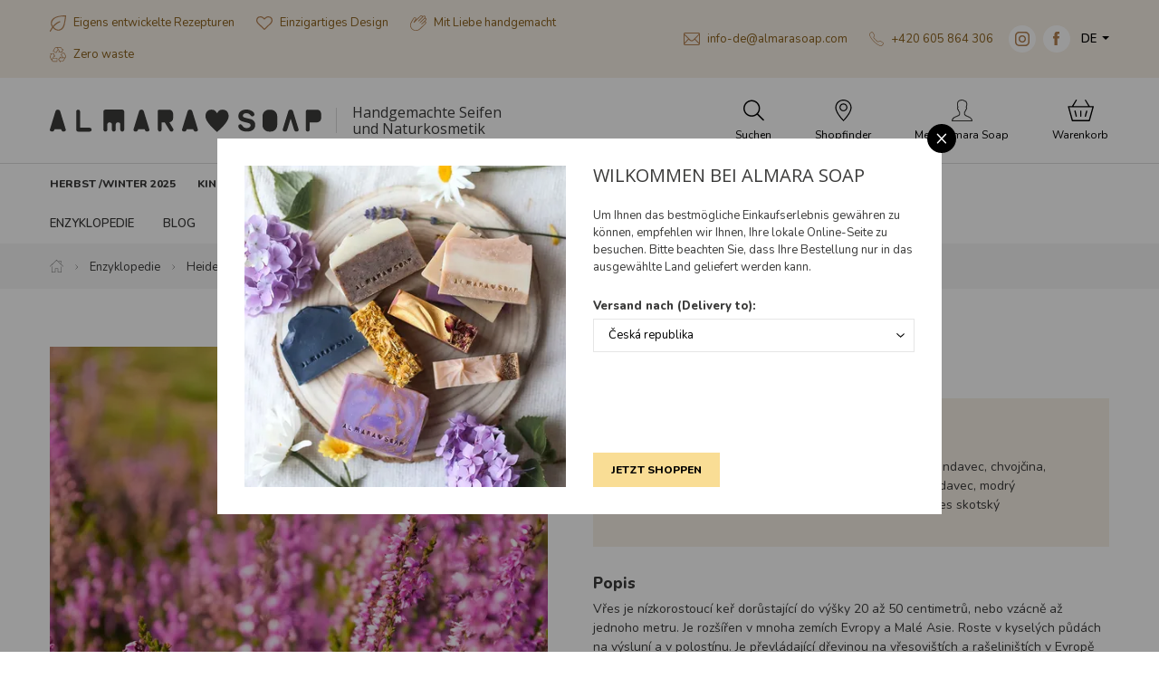

--- FILE ---
content_type: text/html; charset=utf-8
request_url: https://www.almarasoap.com/de/vres
body_size: 21789
content:
<!DOCTYPE html>

<html lang="de">
<head>



	<meta charset="utf-8">
		<meta name="viewport" content="width=device-width, initial-scale=1, maximum-scale=1">




	<meta http-equiv="x-ua-compatible" content="ie=edge">

	<title>Heidekraut | Almara Soap</title>
	<meta name="description" content="Popis
Vřes je nízkorostoucí keř dorůstající do výšky 20 až 50 centimetrů, nebo vzácně až jednoho metru. Je rozšířen v mnoha zemích Evropy a Malé Asie. Roste v kyselých půdách na výsluní a v polostínu. Je převládající dřevinou na vřesovištích a rašeliništích v Evropě po Turecko a Povolží a kyselých borových a dubových lesích. Je odolný k okusu a regeneruje po občasných požárech.
Vřes kvete v pozdním létě růžově nebo růžovofialovou barvou, ale občas najdeme i bíle kvetoucí rostliny. Uschlý květ na kultivarech i po odkvětu zůstává na rostlině, což vede k zajímavým dekorativním efektům. Plodem je tobolka.
Latinské rodové jméno Calluna je odvozeno z řeckého slova „k zametání“, jako rostlina určená k výrobě košťat, k čemuž se skutečně kdysi vřes používal.
 
Foto: © Creativeimpression | Megapixl.com">
	<meta name="keywords" content="Almara Soap, Seifen, Naturseifen, Designseifen, Naturkosmetik, Kosmetik, handgemacht, zero waste, natur">
	<meta name="author" content="OptimWeb s.r.o.">



		<link rel="preload" as="script" href="/cdn-65nye/js/scripts.min.js">
		<link rel="preload" as="style" href="/cdn-65nye/css/styles.min.css">

			<link rel="preconnect" href="https://fonts.googleapis.com" crossorigin>
			<link rel="dns-prefetch" href="https://fonts.googleapis.com">
		






	
		



	 

		<meta name="seznam-wmt" content="2AJC9x8bCX0mfIlbUy59dbdfJt7LuEw1">

    




				<link rel='prefetch' href='https://fonts.googleapis.com/css?family=Nunito:400,600,800&subset=latin,latin-ext&display=swap' type='text/css'>


				<link rel='prefetch' href='https://fonts.googleapis.com/css?family=Open+Sans:400,600,800&subset=latin,latin-ext&display=swap' type='text/css'>


	<meta property="og:title" content="Heidekraut | Almara Soap">
    <meta property="og:type" content="website">
    <meta property="og:url" content="https://www.almarasoap.com/de/vres">

		<meta property="og:description" content="Popis
Vřes je nízkorostoucí keř dorůstající do výšky 20 až 50 centimetrů, nebo vzácně až jednoho metru. Je rozšířen v mnoha zemích Evropy a Malé Asie. Roste v kyselých půdách na výsluní a v polostínu. Je převládající dřevinou na vřesovištích a rašeliništích v Evropě po Turecko a Povolží a kyselých borových a dubových lesích. Je odolný k okusu a regeneruje po občasných požárech.
Vřes kvete v pozdním létě růžově nebo růžovofialovou barvou, ale občas najdeme i bíle kvetoucí rostliny. Uschlý květ na kultivarech i po odkvětu zůstává na rostlině, což vede k zajímavým dekorativním efektům. Plodem je tobolka.
Latinské rodové jméno Calluna je odvozeno z řeckého slova „k zametání“, jako rostlina určená k výrobě košťat, k čemuž se skutečně kdysi vřes používal.
 
Foto: © Creativeimpression | Megapixl.com">
		<meta property="og:image" content="https://www.almarasoap.com/res/crc-1893387943/pages/images/1200x630crop/sa-heather-30870269.jpg">

	<meta name="twitter:card" content="summary_large_image">
	<meta name="twitter:title" content="Heidekraut | Almara Soap">
		<meta name="twitter:description" content="Popis
Vřes je nízkorostoucí keř dorůstající do výšky 20 až 50 centimetrů, nebo vzácně až jednoho metru. Je rozšířen v mnoha zemích Evropy a Malé Asie. Roste v kyselých půdách na výsluní a v polostínu. Je převládající dřevinou na vřesovištích a rašeliništích v Evropě po Turecko a Povolží a kyselých borových a dubových lesích. Je odolný k okusu a regeneruje po občasných požárech.
Vřes kvete v pozdním létě růžově nebo růžovofialovou barvou, ale občas najdeme i bíle kvetoucí rostliny. Uschlý květ na kultivarech i po odkvětu zůstává na rostlině, což vede k zajímavým dekorativním efektům. Plodem je tobolka.
Latinské rodové jméno Calluna je odvozeno z řeckého slova „k zametání“, jako rostlina určená k výrobě košťat, k čemuž se skutečně kdysi vřes používal.
 
Foto: © Creativeimpression | Megapixl.com">
		<meta name="twitter:image" content="https://www.almarasoap.com/res/crc-1893387943/pages/images/1200x630crop/sa-heather-30870269.jpg">
	
    
	





	
	
			
<script>

    window.dataLayer = window.dataLayer || [];
    function gtag(){ dataLayer.push(arguments); }
    

    
    
</script>

<script>
    
    (function(w,d,s,l,i){ w[l]=w[l]||[];w[l].push({ 'gtm.start':
            new Date().getTime(),event:'gtm.js' });var f=d.getElementsByTagName(s)[0],
        j=d.createElement(s),dl=l!='dataLayer'?'&l='+l:'';j.async=true;j.src=
        "https://www.googletagmanager.com" + '/gtm.js?id='+i+dl;f.parentNode.insertBefore(j,f); 
    })(window,document,'script','dataLayer',"GTM-5FW4K96");
</script>	
		







		<script src="/cdn-65nye/js/scripts.min.js" async defer></script>






				<style id="critical">
					:root{--swiper-theme-color:#007aff}.swiper-container{margin-left:auto;margin-right:auto;position:relative;overflow:hidden;list-style:none;padding:0;z-index:1}.swiper-wrapper{position:relative;width:100%;height:100%;z-index:1;display:-webkit-box;display:-webkit-flex;display:-ms-flexbox;display:flex;box-sizing:content-box}.swiper-wrapper{-webkit-transform:translate3d(0px,0,0);transform:translate3d(0px,0,0)}.swiper-slide{-webkit-flex-shrink:0;-ms-flex-negative:0;flex-shrink:0;width:100%;height:100%;position:relative}:root{--swiper-navigation-size:44px}.swiper-button-next,.swiper-button-prev{position:absolute;top:50%;width:calc(var(--swiper-navigation-size)/ 44 * 27);height:var(--swiper-navigation-size);margin-top:calc(-1 * var(--swiper-navigation-size)/ 2);z-index:10;display:-webkit-box;display:-webkit-flex;display:-ms-flexbox;display:flex;-webkit-box-align:center;-webkit-align-items:center;-ms-flex-align:center;align-items:center;-webkit-box-pack:center;-webkit-justify-content:center;-ms-flex-pack:center;justify-content:center;color:var(--swiper-navigation-color,var(--swiper-theme-color))}.swiper-button-next:after,.swiper-button-prev:after{font-family:swiper-icons;font-size:var(--swiper-navigation-size);text-transform:none!important;letter-spacing:0;text-transform:none;font-variant:initial;line-height:1}.swiper-button-prev{left:10px;right:auto}.swiper-button-prev:after{content:'prev'}.swiper-button-next{right:10px;left:auto}.swiper-button-next:after{content:'next'}.swiper-lazy-preloader{width:42px;height:42px;position:absolute;left:50%;top:50%;margin-left:-21px;margin-top:-21px;z-index:10;-webkit-transform-origin:50%;transform-origin:50%;-webkit-animation:swiper-preloader-spin 1s infinite linear;animation:swiper-preloader-spin 1s infinite linear;box-sizing:border-box;border:4px solid var(--swiper-preloader-color,var(--swiper-theme-color));border-radius:50%;border-top-color:transparent}@-webkit-keyframes swiper-preloader-spin{100%{-webkit-transform:rotate(360deg);transform:rotate(360deg)}}@keyframes swiper-preloader-spin{100%{-webkit-transform:rotate(360deg);transform:rotate(360deg)}}@charset 'UTF-8';.blueimp-gallery{position:absolute;top:0;right:0;bottom:0;left:0;-webkit-backface-visibility:hidden;backface-visibility:hidden;-moz-backface-visibility:hidden}.blueimp-gallery{position:fixed;z-index:999999;overflow:hidden;background:#000;opacity:0;display:none;direction:ltr;-ms-touch-action:pinch-zoom;touch-action:pinch-zoom}.blueimp-gallery>.slides{position:relative;height:100%;overflow:hidden}.blueimp-gallery>.next,.blueimp-gallery>.prev{position:absolute;top:50%;left:15px;width:40px;height:40px;margin-top:-23px;font-family:'Helvetica Neue',Helvetica,Arial,sans-serif;font-size:60px;font-weight:100;line-height:30px;color:#fff;text-decoration:none;text-shadow:0 0 2px #000;text-align:center;background:#222;background:rgba(0,0,0,.5);box-sizing:content-box;border:3px solid #fff;border-radius:23px;opacity:.5;display:none}.blueimp-gallery>.next{left:auto;right:15px}.blueimp-gallery>.close,.blueimp-gallery>.title{position:absolute;top:15px;left:15px;margin:0 40px 0 0;font-size:20px;line-height:30px;color:#fff;text-shadow:0 0 2px #000;opacity:.8;display:none}.blueimp-gallery>.close{padding:15px;right:15px;left:auto;margin:-15px;font-size:30px;text-decoration:none}.blueimp-gallery>.play-pause{position:absolute;right:15px;bottom:15px;width:15px;height:15px;background:url(/cdn-fxfs0/images/blueimp/play-pause.png) 0 0 no-repeat;opacity:.5;display:none}.blueimp-gallery-controls>.close,.blueimp-gallery-controls>.next,.blueimp-gallery-controls>.play-pause,.blueimp-gallery-controls>.prev,.blueimp-gallery-controls>.title{display:block;-webkit-transform:translateZ(0);transform:translateZ(0)}body:last-child .blueimp-gallery>.play-pause{width:20px;height:20px;background-size:40px 20px;background-image:url(/cdn-fxfs0/images/blueimp/play-pause.svg)}.blueimp-gallery>.indicator{position:absolute;top:auto;right:15px;bottom:15px;left:15px;margin:0 40px;padding:0;list-style:none;text-align:center;line-height:10px;display:none}.blueimp-gallery-controls>.indicator{display:block;-webkit-transform:translateZ(0);transform:translateZ(0)}@charset 'UTF-8';:root{--blue:#007bff;--indigo:#6610f2;--purple:#6f42c1;--pink:#e83e8c;--red:#dc3545;--orange:#fd7e14;--yellow:#ffc107;--green:#28a745;--teal:#20c997;--cyan:#17a2b8;--white:#fff;--gray:#6c757d;--gray-dark:#343a40;--primary:#007bff;--secondary:#6c757d;--success:#28a745;--info:#17a2b8;--warning:#ffc107;--danger:#dc3545;--light:#f8f9fa;--dark:#343a40;--breakpoint-xs:0;--breakpoint-sm:576px;--breakpoint-md:768px;--breakpoint-lg:992px;--breakpoint-xl:1200px;--breakpoint-xxl:1310px;--font-family-sans-serif:-apple-system, BlinkMacSystemFont, 'Segoe UI', Roboto, 'Helvetica Neue', Arial, 'Noto Sans', sans-serif, 'Apple Color Emoji', 'Segoe UI Emoji', 'Segoe UI Symbol', 'Noto Color Emoji';--font-family-monospace:SFMono-Regular, Menlo, Monaco, Consolas, 'Liberation Mono', 'Courier New', monospace}*,*::before,*::after{box-sizing:border-box}html{font-family:sans-serif;line-height:1.15;-webkit-text-size-adjust:100%}header,main,nav,section{display:block}body{margin:0;font-family:-apple-system,BlinkMacSystemFont,'Segoe UI',Roboto,'Helvetica Neue',Arial,'Noto Sans',sans-serif,'Apple Color Emoji','Segoe UI Emoji','Segoe UI Symbol','Noto Color Emoji';font-size:1rem;font-weight:400;line-height:1.5;color:#212529;text-align:left;background-color:#fff}h2,h3,h5{margin-top:0;margin-bottom:0.5rem}p{margin-top:0;margin-bottom:1rem}ol,ul{margin-top:0;margin-bottom:1rem}ul ul{margin-bottom:0}strong{font-weight:bolder}a{color:#007bff;text-decoration:none;background-color:transparent}a:not([href]){color:inherit;text-decoration:none}img{vertical-align:middle;border-style:none}table{border-collapse:collapse}label{display:inline-block;margin-bottom:0.5rem}button{border-radius:0}input,button,select{margin:0;font-family:inherit;font-size:inherit;line-height:inherit}button,input{overflow:visible}button,select{text-transform:none}select{word-wrap:normal}button,[type='button'],[type='submit']{-webkit-appearance:button}button::-moz-focus-inner,[type='button']::-moz-focus-inner,[type='submit']::-moz-focus-inner{padding:0;border-style:none}input[type='checkbox']{box-sizing:border-box;padding:0}[type='number']::-webkit-inner-spin-button,[type='number']::-webkit-outer-spin-button{height:auto}::-webkit-file-upload-button{font:inherit;-webkit-appearance:button}.img-fluid{max-width:100%;height:auto}.container-fluid,.container-xl{width:100%;padding-right:15px;padding-left:15px;margin-right:auto;margin-left:auto}@media (min-width:1200px){.container-xl{max-width:1200px}}@media (min-width:1310px){.container-xl{max-width:1310px}}.row{display:-webkit-box;display:-webkit-flex;display:-ms-flexbox;display:flex;-webkit-flex-wrap:wrap;-ms-flex-wrap:wrap;flex-wrap:wrap;margin-right:-15px;margin-left:-15px}.col-6,.col-12,.col-auto,.col-sm-5,.col-sm-7,.col-sm,.col-md-6,.col-lg-6,.col-xl-5,.col-xl-7{position:relative;width:100%;padding-right:15px;padding-left:15px}.col-auto{-webkit-box-flex:0;-webkit-flex:0 0 auto;-ms-flex:0 0 auto;flex:0 0 auto;width:auto;max-width:100%}.col-6{-webkit-box-flex:0;-webkit-flex:0 0 50%;-ms-flex:0 0 50%;flex:0 0 50%;max-width:50%}.col-12{-webkit-box-flex:0;-webkit-flex:0 0 100%;-ms-flex:0 0 100%;flex:0 0 100%;max-width:100%}@media (min-width:576px){.col-sm{-webkit-flex-basis:0;-ms-flex-preferred-size:0;flex-basis:0;-webkit-box-flex:1;-webkit-flex-grow:1;-ms-flex-positive:1;flex-grow:1;max-width:100%}.col-sm-5{-webkit-box-flex:0;-webkit-flex:0 0 41.6666666667%;-ms-flex:0 0 41.6666666667%;flex:0 0 41.6666666667%;max-width:41.6666666667%}.col-sm-7{-webkit-box-flex:0;-webkit-flex:0 0 58.3333333333%;-ms-flex:0 0 58.3333333333%;flex:0 0 58.3333333333%;max-width:58.3333333333%}}@media (min-width:768px){.col-md-6{-webkit-box-flex:0;-webkit-flex:0 0 50%;-ms-flex:0 0 50%;flex:0 0 50%;max-width:50%}}@media (min-width:992px){.col-lg-6{-webkit-box-flex:0;-webkit-flex:0 0 50%;-ms-flex:0 0 50%;flex:0 0 50%;max-width:50%}.order-lg-1{-webkit-box-ordinal-group:2;-webkit-order:1;-ms-flex-order:1;order:1}.order-lg-2{-webkit-box-ordinal-group:3;-webkit-order:2;-ms-flex-order:2;order:2}}@media (min-width:1200px){.col-xl-5{-webkit-box-flex:0;-webkit-flex:0 0 41.6666666667%;-ms-flex:0 0 41.6666666667%;flex:0 0 41.6666666667%;max-width:41.6666666667%}.col-xl-7{-webkit-box-flex:0;-webkit-flex:0 0 58.3333333333%;-ms-flex:0 0 58.3333333333%;flex:0 0 58.3333333333%;max-width:58.3333333333%}}.fade:not(.show){opacity:0}.collapse:not(.show){display:none}.dropdown{position:relative}.dropdown-toggle{white-space:nowrap}.dropdown-toggle::after{display:inline-block;margin-left:0.255em;vertical-align:0.255em;content:'';border-top:0.3em solid;border-right:0.3em solid transparent;border-bottom:0;border-left:0.3em solid transparent}.dropdown-menu{position:absolute;top:100%;left:0;z-index:1000;display:none;float:left;min-width:10rem;padding:0.5rem 0;margin:0.125rem 0 0;font-size:1rem;color:#212529;text-align:left;list-style:none;background-color:#fff;background-clip:padding-box;border:1px solid rgba(0,0,0,0.15);border-radius:0.25rem}.dropdown-menu-right{right:0;left:auto}.dropdown-item{display:block;width:100%;padding:0.25rem 1.5rem;clear:both;font-weight:400;color:#212529;text-align:inherit;white-space:nowrap;background-color:transparent;border:0}.nav{display:-webkit-box;display:-webkit-flex;display:-ms-flexbox;display:flex;-webkit-flex-wrap:wrap;-ms-flex-wrap:wrap;flex-wrap:wrap;padding-left:0;margin-bottom:0;list-style:none}.nav-link{display:block;padding:0.5rem 1rem}.navbar-nav{display:-webkit-box;display:-webkit-flex;display:-ms-flexbox;display:flex;-webkit-box-orient:vertical;-webkit-box-direction:normal;-webkit-flex-direction:column;-ms-flex-direction:column;flex-direction:column;padding-left:0;margin-bottom:0;list-style:none}.navbar-nav .nav-link{padding-right:0;padding-left:0}.navbar-collapse{-webkit-flex-basis:100%;-ms-flex-preferred-size:100%;flex-basis:100%;-webkit-box-flex:1;-webkit-flex-grow:1;-ms-flex-positive:1;flex-grow:1;-webkit-box-align:center;-webkit-align-items:center;-ms-flex-align:center;-ms-grid-row-align:center;align-items:center}.navbar-toggler{padding:0.25rem 0.75rem;font-size:1.25rem;line-height:1;background-color:transparent;border:1px solid transparent;border-radius:0.25rem}.navbar-toggler-icon{display:inline-block;width:1.5em;height:1.5em;vertical-align:middle;content:'';background:no-repeat center center;background-size:100% 100%}@media (min-width:1200px){.navbar-expand-xl{-webkit-flex-flow:row nowrap;-ms-flex-flow:row nowrap;flex-flow:row nowrap;-webkit-box-pack:start;-webkit-justify-content:flex-start;-ms-flex-pack:start;justify-content:flex-start}.navbar-expand-xl .navbar-nav{-webkit-box-orient:horizontal;-webkit-box-direction:normal;-webkit-flex-direction:row;-ms-flex-direction:row;flex-direction:row}.navbar-expand-xl .navbar-nav .nav-link{padding-right:0.5rem;padding-left:0.5rem}.navbar-expand-xl .navbar-collapse{display:-webkit-box!important;display:-webkit-flex!important;display:-ms-flexbox!important;display:flex!important;-webkit-flex-basis:auto;-ms-flex-preferred-size:auto;flex-basis:auto}}.alert{position:relative;padding:0.75rem 1.25rem;margin-bottom:1rem;border:1px solid transparent;border-radius:0.25rem}.alert-danger{color:#721c24;background-color:#f8d7da;border-color:#f5c6cb}.modal{position:fixed;top:0;left:0;z-index:1050;display:none;width:100%;height:100%;overflow:hidden;outline:0}.modal-dialog{position:relative;width:auto;margin:0.5rem}.modal.fade .modal-dialog{-webkit-transform:translate(0,-50px);transform:translate(0,-50px)}.modal.show .modal-dialog{-webkit-transform:none;transform:none}.modal-dialog-centered{display:-webkit-box;display:-webkit-flex;display:-ms-flexbox;display:flex;-webkit-box-align:center;-webkit-align-items:center;-ms-flex-align:center;align-items:center;min-height:calc(100% - 1rem)}.modal-dialog-centered::before{display:block;height:calc(100vh - 1rem);content:''}.modal-content{position:relative;display:-webkit-box;display:-webkit-flex;display:-ms-flexbox;display:flex;-webkit-box-orient:vertical;-webkit-box-direction:normal;-webkit-flex-direction:column;-ms-flex-direction:column;flex-direction:column;width:100%;background-color:#fff;background-clip:padding-box;border:1px solid rgba(0,0,0,0.2);border-radius:0.3rem;outline:0}.modal-header{display:-webkit-box;display:-webkit-flex;display:-ms-flexbox;display:flex;-webkit-box-align:start;-webkit-align-items:flex-start;-ms-flex-align:start;align-items:flex-start;-webkit-box-pack:justify;-webkit-justify-content:space-between;-ms-flex-pack:justify;justify-content:space-between;padding:1rem 1rem;border-bottom:1px solid #dee2e6;border-top-left-radius:calc(0.3rem - 1px);border-top-right-radius:calc(0.3rem - 1px)}.modal-header .close{padding:1rem 1rem;margin:-1rem -1rem -1rem auto}.modal-title{margin-bottom:0;line-height:1.5}.modal-body{position:relative;-webkit-box-flex:1;-webkit-flex:1 1 auto;-ms-flex:1 1 auto;flex:1 1 auto;padding:1rem}.modal-footer{display:-webkit-box;display:-webkit-flex;display:-ms-flexbox;display:flex;-webkit-flex-wrap:wrap;-ms-flex-wrap:wrap;flex-wrap:wrap;-webkit-box-align:center;-webkit-align-items:center;-ms-flex-align:center;align-items:center;-webkit-box-pack:end;-webkit-justify-content:flex-end;-ms-flex-pack:end;justify-content:flex-end;padding:0.75rem;border-top:1px solid #dee2e6;border-bottom-right-radius:calc(0.3rem - 1px);border-bottom-left-radius:calc(0.3rem - 1px)}.modal-footer>*{margin:0.25rem}@media (min-width:576px){.modal-dialog{max-width:500px;margin:1.75rem auto}.modal-dialog-centered{min-height:calc(100% - 3.5rem)}.modal-dialog-centered::before{height:calc(100vh - 3.5rem)}}@media (min-width:992px){.modal-lg{max-width:800px}}.align-text-top{vertical-align:text-top!important}.bg-white{background-color:#fff!important}.d-none{display:none!important}.d-block{display:block!important}.d-flex{display:-webkit-box!important;display:-webkit-flex!important;display:-ms-flexbox!important;display:flex!important}@media (min-width:576px){.d-sm-inline-block{display:inline-block!important}}@media (min-width:1200px){.d-xl-none{display:none!important}.d-xl-inline-block{display:inline-block!important}.d-xl-flex{display:-webkit-box!important;display:-webkit-flex!important;display:-ms-flexbox!important;display:flex!important}}.flex-row{-webkit-box-orient:horizontal!important;-webkit-box-direction:normal!important;-webkit-flex-direction:row!important;-ms-flex-direction:row!important;flex-direction:row!important}.flex-column{-webkit-box-orient:vertical!important;-webkit-box-direction:normal!important;-webkit-flex-direction:column!important;-ms-flex-direction:column!important;flex-direction:column!important}.flex-wrap{-webkit-flex-wrap:wrap!important;-ms-flex-wrap:wrap!important;flex-wrap:wrap!important}.flex-nowrap{-webkit-flex-wrap:nowrap!important;-ms-flex-wrap:nowrap!important;flex-wrap:nowrap!important}.flex-grow-0{-webkit-box-flex:0!important;-webkit-flex-grow:0!important;-ms-flex-positive:0!important;flex-grow:0!important}.flex-grow-1{-webkit-box-flex:1!important;-webkit-flex-grow:1!important;-ms-flex-positive:1!important;flex-grow:1!important}.flex-shrink-0{-webkit-flex-shrink:0!important;-ms-flex-negative:0!important;flex-shrink:0!important}.justify-content-end{-webkit-box-pack:end!important;-webkit-justify-content:flex-end!important;-ms-flex-pack:end!important;justify-content:flex-end!important}.justify-content-center{-webkit-box-pack:center!important;-webkit-justify-content:center!important;-ms-flex-pack:center!important;justify-content:center!important}.align-items-start{-webkit-box-align:start!important;-webkit-align-items:flex-start!important;-ms-flex-align:start!important;-ms-grid-row-align:flex-start!important;align-items:flex-start!important}.align-items-center{-webkit-box-align:center!important;-webkit-align-items:center!important;-ms-flex-align:center!important;-ms-grid-row-align:center!important;align-items:center!important}.align-self-end{-webkit-align-self:flex-end!important;-ms-flex-item-align:end!important;align-self:flex-end!important}.align-self-center{-webkit-align-self:center!important;-ms-flex-item-align:center!important;align-self:center!important}@media (min-width:576px){.justify-content-sm-start{-webkit-box-pack:start!important;-webkit-justify-content:flex-start!important;-ms-flex-pack:start!important;justify-content:flex-start!important}}@media (min-width:768px){.justify-content-md-end{-webkit-box-pack:end!important;-webkit-justify-content:flex-end!important;-ms-flex-pack:end!important;justify-content:flex-end!important}}@media (min-width:1200px){.flex-xl-row{-webkit-box-orient:horizontal!important;-webkit-box-direction:normal!important;-webkit-flex-direction:row!important;-ms-flex-direction:row!important;flex-direction:row!important}.flex-xl-wrap{-webkit-flex-wrap:wrap!important;-ms-flex-wrap:wrap!important;flex-wrap:wrap!important}.align-items-xl-start{-webkit-box-align:start!important;-webkit-align-items:flex-start!important;-ms-flex-align:start!important;-ms-grid-row-align:flex-start!important;align-items:flex-start!important}.align-items-xl-center{-webkit-box-align:center!important;-webkit-align-items:center!important;-ms-flex-align:center!important;-ms-grid-row-align:center!important;align-items:center!important}}.position-static{position:static!important}.position-relative{position:relative!important}.w-100{width:100%!important}.h-100{height:100%!important}.mb-0{margin-bottom:0!important}.mt-1,.my-1{margin-top:0.25rem!important}.mr-1,.mx-1{margin-right:0.25rem!important}.my-1{margin-bottom:0.25rem!important}.ml-1,.mx-1{margin-left:0.25rem!important}.mt-2,.my-2{margin-top:0.5rem!important}.mr-2,.mx-2{margin-right:0.5rem!important}.mb-2,.my-2{margin-bottom:0.5rem!important}.mx-2{margin-left:0.5rem!important}.mb-3{margin-bottom:1rem!important}.mt-4{margin-top:1.5rem!important}.pr-0,.px-0{padding-right:0!important}.px-0{padding-left:0!important}.p-1{padding:0.25rem!important}.py-1{padding-top:0.25rem!important}.px-1{padding-right:0.25rem!important}.py-1{padding-bottom:0.25rem!important}.px-1{padding-left:0.25rem!important}.p-2{padding:0.5rem!important}.pt-2,.py-2{padding-top:0.5rem!important}.pr-2,.px-2{padding-right:0.5rem!important}.py-2{padding-bottom:0.5rem!important}.px-2{padding-left:0.5rem!important}.pt-3,.py-3{padding-top:1rem!important}.px-3{padding-right:1rem!important}.py-3{padding-bottom:1rem!important}.px-3{padding-left:1rem!important}.pt-4{padding-top:1.5rem!important}.pr-4,.px-4{padding-right:1.5rem!important}.pl-4,.px-4{padding-left:1.5rem!important}.mt-auto{margin-top:auto!important}.mr-auto,.mx-auto{margin-right:auto!important}.ml-auto,.mx-auto{margin-left:auto!important}@media (min-width:576px){.mr-sm-0{margin-right:0!important}.ml-sm-1{margin-left:0.25rem!important}.my-sm-2{margin-top:0.5rem!important}.mr-sm-2{margin-right:0.5rem!important}.my-sm-2{margin-bottom:0.5rem!important}.mr-sm-4{margin-right:1.5rem!important}.px-sm-0{padding-right:0!important}.px-sm-0{padding-left:0!important}.ml-sm-auto{margin-left:auto!important}}@media (min-width:768px){.px-md-2{padding-right:0.5rem!important}.px-md-2{padding-left:0.5rem!important}.mt-md-n2{margin-top:-0.5rem!important}}@media (min-width:992px){.mt-lg-0{margin-top:0!important}.mr-lg-3{margin-right:1rem!important}.px-lg-3{padding-right:1rem!important}.px-lg-3{padding-left:1rem!important}}@media (min-width:1200px){.mt-xl-0{margin-top:0!important}.mb-xl-0{margin-bottom:0!important}.ml-xl-0{margin-left:0!important}.my-xl-2{margin-top:0.5rem!important}.mb-xl-2,.my-xl-2{margin-bottom:0.5rem!important}.mr-xl-3{margin-right:1rem!important}.p-xl-0{padding:0!important}.pt-xl-0{padding-top:0!important}.pr-xl-0{padding-right:0!important}.py-xl-1{padding-top:0.25rem!important}.py-xl-1{padding-bottom:0.25rem!important}.py-xl-2{padding-top:0.5rem!important}.py-xl-2{padding-bottom:0.5rem!important}.pt-xl-3{padding-top:1rem!important}.px-xl-3{padding-right:1rem!important}.px-xl-3{padding-left:1rem!important}.py-xl-4{padding-top:1.5rem!important}.px-xl-4{padding-right:1.5rem!important}.py-xl-4{padding-bottom:1.5rem!important}.px-xl-4{padding-left:1.5rem!important}.mx-xl-n3{margin-right:-1rem!important}.ml-xl-n3,.mx-xl-n3{margin-left:-1rem!important}.mx-xl-n4{margin-right:-1.5rem!important}.mx-xl-n4{margin-left:-1.5rem!important}.mr-xl-auto{margin-right:auto!important}.ml-xl-auto{margin-left:auto!important}}.text-nowrap{white-space:nowrap!important}.text-left{text-align:left!important}.text-center{text-align:center!important}@media (min-width:992px){.text-lg-center{text-align:center!important}}@media (min-width:1200px){.text-xl-left{text-align:left!important}}.text-uppercase{text-transform:uppercase!important}.text-primary{color:#007bff!important}.text-decoration-none{text-decoration:none!important}.bg-brown{background-color:#b57225!important}.bg-brown-lightest{background-color:#b7875b!important}.bg-brown-lightest{background-color:#f6efe6!important}.bg-green{background-color:#607c18!important}.border-top-1{border-top:1px solid #ddd}.text-black{color:#000!important}.text-primary{color:#3b3b3a!important}.text-brown-light{color:#b7875b!important}.text-normal{font-size:0.813rem!important;line-height:0.975rem!important}.text-large{font-size:0.938rem!important;line-height:1.125rem!important}.text-small{font-size:0.75rem!important;line-height:0.9rem!important}.font-weight-600{font-weight:600!important}.font-weight-800{font-weight:800!important}.font-primary{font-family:'Nunito'!important}.font-verdana{font-family:Verdana,Geneva,sans-serif}.hover-opacity{opacity:1}.border-top-1{border-top:1px solid #f0f0f0}:root{--max-container-xl-width:1170px;--max-container-xxl-width:1290px}.navigation{position:relative;z-index:1000}.navigation .brand img{max-width:100%;width:190px}@media (max-width:767.98px){.navigation .brand .brand-link{-webkit-box-flex:0;-webkit-flex:0 1 162px;-ms-flex:0 1 162px;flex:0 1 162px}}.navigation .sub-dropdown-basket-inner{max-height:calc(100vh - 25rem);overflow-y:auto}@media (min-width:992px){.navigation .brand img{width:290px}}@media (min-width:1200px){.navigation .brand img{width:300px}.navigation .sub-dropdown{display:none}.navigation .sub-container-full-width{width:var(--max-container-xl-width)}}@media (min-width:1310px){.navigation .sub-container-full-width{width:var(--max-container-xxl-width)}}.navigation .navigation-headline{font-size:0.75rem;line-height:0.9rem;text-transform:uppercase;font-weight:800}.navigation .navigation-headline-large{font-size:0.813rem;line-height:0.975rem;text-transform:uppercase;font-weight:800}.navigation ul{list-style-type:none}@media (max-width:575.98px){.navigation .navigation-contact{font-size:12px;line-height:1.5}.navigation .navigation-contact .icon{width:13px;height:auto}.navigation .navigation-contact .social-media-icon{width:24px;height:24px}}.navigation .navigation-usp-contact{color:#8a611c}.navigation .navigation-usp-contact a{color:#8a611c;text-decoration:none}@media (max-width:575.98px){.navigation .navigation-usp-contact{font-size:12px;line-height:1.5}.navigation .navigation-usp-contact .icon{width:13px;height:auto}}@media (max-width:1199.98px){.navigation .nav-item:not(:last-child){border-bottom:1px solid #f0f0f0}}.navigation #site-nav{box-shadow:rgba(60,60,59,0.1) 0px 5px 15px}@media (min-width:1200px){.navigation #site-nav{box-shadow:none}}.navigation .claim{font-family:'Open Sans',serif;font-size:12px;line-height:1.15;padding-left:2.125rem;position:relative}.navigation .claim::before{content:'';position:absolute;width:1px;background-color:#cccccc;opacity:0.75;height:1.75rem;left:1rem;top:50%;-webkit-transform:translate3d(0,-50%,0);transform:translate3d(0,-50%,0)}@media (min-width:1200px){.navigation .claim{font-size:1rem}}.navigation .nav{border-bottom:1px solid #dddddd}.navigation .nav-btn{color:#000;font-size:0.75rem;line-height:0.9rem;-webkit-box-flex:0;-webkit-flex:0 0 20%;-ms-flex:0 0 20%;flex:0 0 20%;text-align:center}@media (min-width:1200px){.navigation .nav-btn{-webkit-box-flex:0;-webkit-flex:0 0 auto;-ms-flex:0 0 auto;flex:0 0 auto}}@media (max-width:1199.98px){.navigation .nav-btn .nav-btn-label{display:none}}@media (max-width:1199.98px){.navigation .main-nav{position:absolute;top:100%;width:100%}}.navigation .main-nav-product-categories{padding-left:0;display:-webkit-box;display:-webkit-flex;display:-ms-flexbox;display:flex;-webkit-flex-flow:row wrap;-ms-flex-flow:row wrap;flex-flow:row wrap;margin:0}.navigation .main-nav-product-categories a{color:#3b3b3a;text-decoration:none}@media (min-width:1200px){.navigation .main-nav-product-categories{margin:0 -0.75rem}}@media (min-width:1310px){.navigation .main-nav-product-categories{margin:0 -1rem}}.navigation .main-nav-product-category{-webkit-box-flex:0;-webkit-flex:0 0 50%;-ms-flex:0 0 50%;flex:0 0 50%}@media (min-width:1200px){.navigation .main-nav-product-category{-webkit-box-flex:0;-webkit-flex:0 0 auto;-ms-flex:0 0 auto;flex:0 0 auto}.navigation .main-nav-product-category .main-nav-product-category-name{position:relative;z-index:2;line-height:20px}.navigation .main-nav-product-category .main-nav-product-category-name:not(.empty-category)::after{content:'';position:absolute;width:16px;height:16px;display:block;-webkit-transform:rotate(45deg) translate3d(-11px,0,0);transform:rotate(45deg) translate3d(-11px,0,0);top:100%;left:50%;box-sizing:border-box;background-color:#fff;border-top:1px solid #f0f0f0;border-left:1px solid #f0f0f0;opacity:0}}.navigation .main-nav-product-category-name{color:#3b3b3a;display:block;padding:0.5rem;border-radius:0.25rem;border:1px solid #f0f0f0;text-align:center}@media (min-width:1200px){.navigation .main-nav-product-category-name{padding:0.5rem 0.75rem;border-radius:0;border:0}}@media (min-width:1310px){.navigation .main-nav-product-category-name{padding:0.5rem 1rem}}.navigation .main-nav-product-subcategories{display:none;background-color:#fff}@media (min-width:1200px){.navigation .main-nav-product-subcategories{display:-webkit-box;display:-webkit-flex;display:-ms-flexbox;display:flex;position:absolute;left:14px;z-index:1;padding:1.5rem 0;border:1px solid #f0f0f0;opacity:0;box-sizing:content-box;box-shadow:0px 5px 5px rgba(0,0,0,0.3)}.navigation .main-nav-product-subcategories::before{content:'';display:block;height:10px;width:calc(100% + 2px);background:#fff;position:absolute;top:0;left:-1px;border-left:1px solid #f0f0f0;border-right:1px solid #f0f0f0}}@media (min-width:1200px){.navigation .main-nav-product-subcategory{padding:0 2rem}.navigation .main-nav-product-subcategory--main{background-color:#f6efe6;padding:0.75rem 2rem 0.75rem 1rem;margin:-0.75rem 0 -0.75rem 1rem}}.navigation .main-nav-product-subcategory .main-nav-product-subcategory-list{padding-left:0}.navigation .main-nav-product-subcategory .main-nav-product-subcategory-list a{color:#3b3b3a}.navigation .nav-link{font-size:0.813rem;font-weight:400;line-height:20px;text-transform:uppercase;color:#3b3b3a;font-weight:600;white-space:nowrap}.navigation .navbar-toggler{width:29px;height:24px;border-radius:0;padding:0;border:0;outline:0;position:relative;color:#3b3b3a}.navigation .navbar-toggler .navbar-toggler-icon{display:inline-block;position:relative;overflow:visible;width:24px;height:2px;background-color:transparent}.navigation .navbar-toggler .navbar-toggler-icon::before,.navigation .navbar-toggler .navbar-toggler-icon::after{position:absolute;right:0;content:'';width:100%;height:100%;background-color:#3b3b3a}.navigation .navbar-toggler .navbar-toggler-icon::after{top:0;-webkit-transform:rotate(225deg);transform:rotate(225deg)}.navigation .navbar-toggler .navbar-toggler-icon::before{top:0;-webkit-transform:rotate(135deg);transform:rotate(135deg)}.navigation .navbar-toggler.collapsed .navbar-toggler-icon{background-color:#3b3b3a}.navigation .navbar-toggler.collapsed .navbar-toggler-icon::after{top:7px;-webkit-transform:none;transform:none}.navigation .navbar-toggler.collapsed .navbar-toggler-icon::before{top:-7px;-webkit-transform:none;transform:none}.navigation .sub-dropdown-basket{width:355px}.navigation .sub-dropdown-basket .navigation-headline-large{font-weight:600}.navigation .sub-dropdown-basket .basket-price-total-row{font-weight:800}.navigation .sub-dropdown-login{width:345px;font-size:0.813rem;font-weight:600;line-height:1rem}.navigation .sub-dropdown{display:none;position:absolute;left:15px;z-index:10}.navigation .sub-dropdown .sub-dropdown-inner{border:1px solid #f0f0f0;box-shadow:0px 5px 5px rgba(0,0,0,0.3)}.navigation .sub-dropdown.bottom-center{top:calc(100% - 4px);right:0;left:auto}.navigation .sub-dropdown.sub-container-full-width{top:calc(100% - 28px);left:15px}.navigation .dropdown-toggle{background:transparent!important;font-size:inherit!important;padding:1rem 0.5rem;font-weight:600}.navigation .dropdown-item{padding-left:1rem;padding-right:1rem}#main-menu{top:0px}@media (max-width:1199.98px){#search-panel{position:fixed;width:100vw;height:100vh;overflow-y:scroll;opacity:0;top:0;background-color:#fff}}.mobile-btn-close{position:absolute;top:14px;right:0;width:32px;height:32px;background-image:url(/cdn-5ynsavumr2/images/common/icons/ic-close-black.svg);background-size:16px;background-repeat:no-repeat;background-position:center}.mobile-popup-headline{text-align:left;padding:1rem 2rem 1.25rem 12px;margin-bottom:0.5rem;font-size:22px;font-weight:800;font-family:'Nunito'}.dropdown-menu{font-size:inherit}.btn{text-decoration:none!important;color:#000;border:0;outline:0;padding:0.5rem 1rem;text-transform:uppercase;font-size:0.75rem;font-weight:800;line-height:0.9rem;text-align:center;display:inline-block}.btn-transparent{border:0;background-color:transparent}.btn-primary{background-color:#f9dd95}.btn-secondary{background-color:#eeeeee}.btn-brown-lightest{background-color:#f6efe6;color:#000}.btn-submit-search{width:3.625rem;background-image:url('/cdn-fxfs0/images/common/icons/nav-btn-search.svg');background-position:center;background-repeat:no-repeat}main a{color:#3b3b3a}.form-input{border:1px solid #e6e6e6;font-size:0.875rem;line-height:1.05rem;padding:0.75rem 1rem;width:100%}.form-input.form-input-cart{font-size:0.813rem;line-height:1.219rem;padding:0.5rem 1rem}.form-input.select{background-color:#fff;padding-right:29px;background-image:url('/cdn-fxfs0/images/common/icons/ic-chevron-down-black.svg');background-repeat:no-repeat;background-position:calc(100% - 10px) center;background-size:9px 5px;-webkit-appearance:none}.form-button{font-size:0.875rem;line-height:1.05rem;text-transform:uppercase;text-align:center;width:100%;border:0;outline:0;padding:0.75rem 1rem;font-weight:400}.form-label{font-weight:800;margin-bottom:0.25rem}.login-form-bottom-buttons{margin:0 -0.25rem}::-webkit-input-placeholder{opacity:1}::-moz-placeholder{opacity:1}:-ms-input-placeholder{opacity:1}::placeholder{opacity:1}input[type=number]{-webkit-appearance:textfield;-moz-appearance:textfield}input[type=number]::-webkit-inner-spin-button,input[type=number]::-webkit-outer-spin-button{-webkit-appearance:none;-moz-appearance:none;margin:0;padding:0;display:none}.quick-search-form .js-clear-search{position:absolute;right:0;top:0;height:100%;width:2.625rem;background-size:1rem auto}.product-item-description p{-webkit-line-clamp:2;-webkit-box-orient:vertical;display:-webkit-box;overflow:hidden}.product-box-image{text-decoration:none!important}.swiper-lazy-preloader-wrapper{width:100%;max-width:230px;position:relative;overflow:hidden;margin:0 auto}.swiper-lazy-preloader-wrapper img{position:absolute;top:0;left:0;width:100%;height:100%}.swiper-lazy-preloader-wrapper::before{content:'';width:100%;padding-top:100%;display:block}.product-item-label{font-weight:800;font-size:0.5rem;line-height:1.9;text-transform:uppercase;padding:0 0.625rem;color:#fff;text-align:center;margin-bottom:3px;white-space:nowrap}@media (min-width:992px){.product-item-label{font-size:0.688rem}}.product-box-item-name{font-size:0.813rem;line-height:0.975rem;text-transform:uppercase}.product-box{position:relative;width:100%}.product-item-price{font-size:0.875rem;line-height:1.05rem}.product-box-labels{position:absolute;z-index:3;top:20px;right:0;display:-webkit-box;display:-webkit-flex;display:-ms-flexbox;display:flex;-webkit-flex-flow:column wrap;-ms-flex-flow:column wrap;flex-flow:column wrap;width:-webkit-min-content;width:-moz-min-content;width:min-content}.modal-dialog{margin:15px}.modal-content{border:0}.modal-title{font-size:17px;line-height:1.3}.modal-header{position:relative;-webkit-box-pack:center;-webkit-justify-content:center;-ms-flex-pack:center;justify-content:center;padding:15px 15px 10px 15px;border:0;z-index:1}.modal-header .close{position:absolute;line-height:0;font-size:20px;top:-12px;right:-12px;padding:0;margin:0;width:24px;height:24px;display:-webkit-box;display:-webkit-flex;display:-ms-flexbox;display:flex;-webkit-box-orient:horizontal;-webkit-box-direction:normal;-webkit-flex-direction:row;-ms-flex-direction:row;flex-direction:row;-webkit-box-align:center;-webkit-align-items:center;-ms-flex-align:center;align-items:center;-webkit-box-pack:center;-webkit-justify-content:center;-ms-flex-pack:center;justify-content:center;border:0;border-radius:50%;color:#fff;background-color:#000}@media (min-width:576px){.modal-header .close{font-size:23px;top:-16px;right:-16px;padding:0;margin:0;width:32px;height:32px}}.modal-content{border-radius:0}.modal-body{padding:0 15px 20px 15px;display:-webkit-box;display:-webkit-flex;display:-ms-flexbox;display:flex;-webkit-flex-flow:row nowrap;-ms-flex-flow:row nowrap;flex-flow:row nowrap;-webkit-box-align:start;-webkit-align-items:start;-ms-flex-align:start;align-items:start}.modal-body #modal-added-item-image{-webkit-box-flex:0;-webkit-flex:0 0 60px;-ms-flex:0 0 60px;flex:0 0 60px;margin-right:10px}@media (min-width:576px){.modal-body #modal-added-item-image{-webkit-box-flex:0;-webkit-flex:0 0 140px;-ms-flex:0 0 140px;flex:0 0 140px}}.modal-footer{padding:0 15px 20px 15px;border:0}.modal-footer .btn{-webkit-box-flex:0;-webkit-flex:0 1 50%;-ms-flex:0 1 50%;flex:0 1 50%;margin:0;padding:0.5rem 0.5rem;font-size:10px}.modal-footer .btn-primary{font-size:10px;line-height:1.05rem}.modal-footer .btn-secondary{font-size:10px;line-height:1.05rem}.modal-footer .btn-dismiss-modal{text-transform:none;color:#777777;font-size:10px;line-height:1.05rem}@media (min-width:576px){.modal-title{font-size:17px;line-height:1.5}.modal-dialog{margin:1.75rem auto}.modal-header{padding:20px 30px 10px 30px}.modal-body{padding:0 30px 20px 30px}.modal-footer{padding:0 30px 30px 30px}.modal-footer .btn{padding:0.75rem 1rem}.modal-footer .btn-primary{font-size:0.875rem}.modal-footer .btn-secondary{font-size:0.875rem}.modal-footer .btn-dismiss-modal{font-size:0.813rem}}.CookieConsent{position:fixed;bottom:0;padding:2rem;width:100%;z-index:1039;background-color:#f6efe6;padding:20px}.CookieConsent .policyLink{color:#000}.CookieConsent-content{text-align:center}.CookieConsent-content h2{margin-bottom:10px;margin-top:0}.CookieConsent-content>*:nth-last-child(2){display:inline;margin-bottom:0}.CookieConsent-content a{text-decoration:underline}.CookieConsent-buttons{display:-webkit-box;display:-webkit-flex;display:-ms-flexbox;display:flex;-webkit-box-orient:vertical;-webkit-box-direction:normal;-webkit-flex-direction:column;-ms-flex-direction:column;flex-direction:column;margin:1.25rem -10px 0 -10px}.CookieConsent-buttons>*{margin:4px 10px}@media (min-width:576px){.CookieConsent-buttons{-webkit-box-orient:horizontal;-webkit-box-direction:normal;-webkit-flex-direction:row;-ms-flex-direction:row;flex-direction:row}.CookieConsent-content{text-align:left}.CookieConsent-content p{margin-bottom:0;display:inline}}@media (min-width:992px){.CookieConsent{display:-webkit-box;display:-webkit-flex;display:-ms-flexbox;display:flex;-webkit-box-orient:horizontal;-webkit-box-direction:normal;-webkit-flex-direction:row;-ms-flex-direction:row;flex-direction:row;-webkit-box-align:start;-webkit-align-items:flex-start;-ms-flex-align:start;align-items:flex-start}.CookieConsent-content{-webkit-box-flex:0;-webkit-flex:0 1 900px;-ms-flex:0 1 900px;flex:0 1 900px}.CookieConsent-buttons{-webkit-flex-shrink:0;-ms-flex-negative:0;flex-shrink:0;padding-left:20px;display:-webkit-box;display:-webkit-flex;display:-ms-flexbox;display:flex;-webkit-box-orient:horizontal;-webkit-box-direction:normal;-webkit-flex-direction:row;-ms-flex-direction:row;flex-direction:row;-webkit-box-align:center;-webkit-align-items:center;-ms-flex-align:center;align-items:center;margin:-8px -10px 0 auto}.CookieConsent-buttons>*{margin:0 4px}}@media (min-width:1310px){.CookieConsent{padding:60px 80px}.CookieConsent-content p{margin-bottom:0;display:inline}.CookieConsent-buttons{margin:0 -10px 0 auto}}.ConsentModal{z-index:100000}.ConsentModal .modal-dialog{max-width:700px}@media (max-width:991.98px){.ConsentModal .modal-dialog{margin:0;max-width:100%;width:100%;max-height:calc(100vh - 90px)}.ConsentModal .modal-dialog::after{content:'';position:absolute;bottom:-60px;left:calc(50% - 20px);width:40px;height:40px;background-image:url('/cdn-fxfs0/images/ic_close.svg')}.ConsentModal .modal-dialog .modal-body{max-height:calc(100vh - 150px);overflow:auto}}.ConsentModal .Buttons{display:-webkit-box;display:-webkit-flex;display:-ms-flexbox;display:flex;-webkit-flex-flow:column;-ms-flex-flow:column;flex-flow:column;-webkit-box-orient:vertical;-webkit-box-direction:normal;-webkit-flex-direction:column;-ms-flex-direction:column;flex-direction:column;margin:25px -5px 10px -5px}.ConsentModal .Buttons>*{margin:10px 5px}@media (min-width:576px){.ConsentModal .Buttons{-webkit-box-orient:horizontal;-webkit-box-direction:normal;-webkit-flex-direction:row;-ms-flex-direction:row;flex-direction:row;-webkit-flex-wrap:wrap;-ms-flex-wrap:wrap;flex-wrap:wrap;-webkit-box-align:center;-webkit-align-items:center;-ms-flex-align:center;-ms-grid-row-align:center;align-items:center;-webkit-box-pack:center;-webkit-justify-content:center;-ms-flex-pack:center;justify-content:center}}.ConsentModal .CheckboxLabel{padding-left:27px;position:relative;margin:0}.ConsentModal .CheckboxLabel .Checkbox{position:absolute;top:0;left:0}.ConsentModal .CheckboxLabel .Checkbox--disabled{opacity:0.25}.ConsentModal .Checkbox{width:17px;height:17px;display:-webkit-box;display:-webkit-flex;display:-ms-flexbox;display:flex;-webkit-box-orient:vertical;-webkit-box-direction:normal;-webkit-flex-direction:column;-ms-flex-direction:column;flex-direction:column;-webkit-box-align:center;-webkit-align-items:center;-ms-flex-align:center;align-items:center;-webkit-box-pack:center;-webkit-justify-content:center;-ms-flex-pack:center;justify-content:center;border:1.5px solid #222;border-radius:2px}.ConsentModal .Checkbox span{width:11px;height:11px}.ConsentModal .Checkbox input[type=checkbox]{opacity:0;width:0;height:0;visibility:hidden;position:absolute;z-index:-1}.ConsentModal .Checkbox input[type=checkbox]:checked+span{background-color:#f5c954}.ConsentModal .CookiesConsentDialog-perex>*:nth-last-child(2){display:-webkit-inline-box;display:-webkit-inline-flex;display:-ms-inline-flexbox;display:inline-flex;margin-bottom:0}.ConsentModal .CookiesConsentDialog a{color:#f5c954;text-decoration:underline}.ConsentModal .CookiesConsentDialog>*{font-size:12px;line-height:18px}.ConsentModal .CheckboxLabel{text-align:left;margin-bottom:1.25rem;padding-left:30px}.ConsentModal .CheckboxLabel-title{font-size:16px;line-height:22px}.ConsentModal .CheckboxLabel-text p{margin:0;font-size:12px;line-height:18px}.ConsentModal .CheckboxLabel .Checkbox{border:1.5px solid #f5c954;box-sizing:border-box;border-radius:2px}.ConsentModal .CheckboxLabel .Checkbox input[type=checkbox]:checked+span{background-color:#f5c954}.ConsentModal .CookiesConsentCategories{display:-webkit-box;display:-webkit-flex;display:-ms-flexbox;display:flex;-webkit-box-orient:vertical;-webkit-box-direction:normal;-webkit-flex-direction:column;-ms-flex-direction:column;flex-direction:column;margin-top:2rem;margin-bottom:2rem}@media (min-width:992px){.ConsentModal .Buttons{margin:-10px -5px 0 -5px}.ConsentModal .Buttons .btn{min-width:174px}.ConsentModal .CookiesConsentDialog{text-align:center}.ConsentModal .CookiesConsentDialog-perex{margin-left:auto;margin-right:auto}.ConsentModal .CookiesConsentDialog-perex>*{font-size:16px;line-height:22px}.ConsentModal .CheckboxLabel{padding-left:35px;margin-bottom:1.5rem}.ConsentModal .CheckboxLabel .Checkbox{width:20px;height:20px}.ConsentModal .CheckboxLabel .Checkbox span{width:14px;height:14px}.ConsentModal .CookiesConsentCategories{-webkit-box-orient:horizontal;-webkit-box-direction:normal;-webkit-flex-direction:row;-ms-flex-direction:row;flex-direction:row;-webkit-flex-wrap:wrap;-ms-flex-wrap:wrap;flex-wrap:wrap}.ConsentModal .CookiesConsentCategories>*{-webkit-box-flex:0;-webkit-flex:0 0 50%;-ms-flex:0 0 50%;flex:0 0 50%}}html{font-size:16px}body{color:#3b3b3a;font-size:0.813rem;font-family:'Nunito'}h2,h3{line-height:1.1}h2{font-family:'Open Sans',serif;font-weight:400;text-transform:uppercase}h3{font-weight:800}h2{font-size:1.25rem}h3{font-size:1.063rem}.alert{display:block}@media (min-width:1320px){.container-xl{max-width:1320px!important}}.swiper-slide{padding:0 15px;overflow:hidden;height:auto!important}.swiper-lazy:not(.swiper-lazy-loaded){opacity:0}.swiper-container-wrapper{position:relative;padding:0 20px}.swiper-container-wrapper .swiper-button-prev,.swiper-container-wrapper .swiper-button-next{outline:0}.swiper-container-wrapper .swiper-button-prev{left:0;right:auto}.swiper-container-wrapper .swiper-button-next{right:0;left:auto}.swiper-container-wrapper .swiper-button-prev:after,.swiper-container-wrapper .swiper-button-next:after{font-size:24px}.swiper-container-wrapper .swiper-button-prev:after{margin-left:-3px}.swiper-container-wrapper .swiper-button-next:after{margin-right:-3px}@media (min-width:576px) and (max-width:991.98px){.swiper-button-prev{left:-8px}.swiper-button-next{right:-8px}.swiper-button-prev:after,.swiper-button-next:after{font-size:1rem}.swiper-container-wrapper{padding:0}}.hp-products{padding-top:1.5rem}.hp-products .product-category-link{display:-webkit-box;display:-webkit-flex;display:-ms-flexbox;display:flex;-webkit-flex-flow:row wrap;-ms-flex-flow:row wrap;flex-flow:row wrap}.hp-products .product-category-link h2{color:#000;margin-right:auto}.hp-products .product-category-link span{color:#777;margin-bottom:-0.25rem;white-space:nowrap}.hp-products+.hp-products{margin-top:1.5rem}@media (min-width:576px) and (max-width:991.98px){.hp-products .swiper-button-prev{left:-8px}.hp-products .swiper-button-next{right:-8px}.hp-products .swiper-button-prev:after,.hp-products .swiper-button-next:after{font-size:1rem}}.hp-products .swiper-container:not(.swiper-container-initialized) .swiper-slide{width:100%}@media (min-width:576px){.hp-products .swiper-container:not(.swiper-container-initialized) .swiper-slide{width:50%}}@media (min-width:1200px){.hp-products .swiper-container:not(.swiper-container-initialized) .swiper-slide{width:33.33%}}.blueimp-gallery{background:#fff}.blueimp-gallery>.close,.blueimp-gallery>.title{color:#000;text-shadow:none}.AlmaraCTA{position:relative;display:-webkit-box;display:-webkit-flex;display:-ms-flexbox;display:flex}.AlmaraCTA img{position:absolute;width:100%;height:100%;-o-object-fit:cover;object-fit:cover;-o-object-position:center;object-position:center;top:0;left:0}.AlmaraCTA img{width:100%}.AlmaraCTA-box{position:relative;z-index:1;color:var(--cta-color, #fff);background-color:var(--cta-bg, transparent);margin:1rem;padding:1rem;font-size:0.75rem;line-height:normal}.AlmaraCTA-box h2{font-size:1.5rem;line-height:normal}.AlmaraCTA-box p:not(:last-child){margin-bottom:0.5rem}.AlmaraCTA-box p:last-child{margin-bottom:0}.AlmaraCTA .btn,.AlmaraCTA .btn-primary{margin-top:0.5rem;color:var(--cta-color, #fff);border:1px solid var(--cta-color, #fff);background-color:var(--cta-btn-bg, transparent)}@media (min-width:768px){.AlmaraCTA-box{width:300px}}@media (min-width:1200px){.AlmaraCTA-box{padding:3rem;font-size:1rem;max-width:480px;margin:2rem 4rem 2rem auto}}.AlmaraCTA--1{height:400px;-webkit-box-align:center;-webkit-align-items:center;-ms-flex-align:center;-ms-grid-row-align:center;align-items:center;-webkit-box-pack:end;-webkit-justify-content:flex-end;-ms-flex-pack:end;justify-content:flex-end}@media (min-width:1200px){.AlmaraCTA--1 .AlmaraCTA-box{width:-webkit-max-content;width:-moz-max-content;width:max-content}}
				</style>

				<link rel="preload" href="/cdn-65nye/css/styles.min.css" as="style" onload="this.rel='stylesheet'">
				<noscript><link rel="stylesheet" type="text/css" href="/cdn-65nye/css/styles.min.css" media="screen"></noscript>
 
				<!--[if lt IE 9]>
					<link rel="stylesheet" type="text/css" href="/cdn-65nye/css/styles.min.css" media="screen">
				<![endif]-->

				<script>
				!function(e){ "use strict";var n=function(n,t,o){ function i(e){ return a.body?e():void setTimeout(function(){ i(e)})}function r(){ l.addEventListener&&l.removeEventListener("load",r),l.media=o||"all"}var d,a=e.document,l=a.createElement("link");if(t)d=t;else{ var s=(a.body||a.getElementsByTagName("head")[0]).childNodes;d=s[s.length-1]}var f=a.styleSheets;l.rel="stylesheet",l.href=n,l.media="only x",i(function(){ d.parentNode.insertBefore(l,t?d:d.nextSibling)});var u=function(e){ for(var n=l.href,t=f.length;t--;)if(f[t].href===n)return e();setTimeout(function(){ u(e)})};return l.addEventListener&&l.addEventListener("load",r),l.onloadcssdefined=u,u(r),l};"undefined"!=typeof exports?exports.loadCSS=n:e.loadCSS=n}("undefined"!=typeof global?global:this);
				!function(t){ if(t.loadCSS){ var e=loadCSS.relpreload={ };if(e.support=function(){ try{ return t.document.createElement("link").relList.supports("preload")}catch(e){ return!1}},e.poly=function(){ for(var e=t.document.getElementsByTagName("link"),n=0;n<e.length;n++){ var r=e[n];"preload"===r.rel&&"style"===r.getAttribute("as")&&(t.loadCSS(r.href,r),r.rel=null)}},!e.support()){ e.poly();var n=t.setInterval(e.poly,300);t.addEventListener&&t.addEventListener("load",function(){ t.clearInterval(n)}),t.attachEvent&&t.attachEvent("onload",function(){ t.clearInterval(n)})}}}(this);
				document.cookie ='criticalCss=65nye; expires='+(new Date(new Date().getTime() + 86400000)).toGMTString()+'; path=/'
				</script>

         





			
		<link href="/cdn-65nye/images/favicon.png" rel="icon" type="image/x-icon">



    

		<meta name="robots" content="index, follow">


    
	
				<link rel="alternate" hreflang="cs" href="https://www.almarasoap.com/cs/vres">
				<link rel="alternate" hreflang="de" href="https://www.almarasoap.com/de/vres">
				<link rel="alternate" hreflang="pl" href="https://www.almarasoap.com/pl/vres">
				<link rel="alternate" hreflang="it" href="https://www.almarasoap.com/it/vres">
				<link rel="alternate" hreflang="sk" href="https://www.almarasoap.com/sk/vres">
				<link rel="alternate" hreflang="es" href="https://www.almarasoap.com/es/vres">
				<link rel="alternate" hreflang="en" href="https://www.almarasoap.com/en/common-heather">

		<link rel="canonical" href="https://www.almarasoap.com/de/vres">


			<script>
                WebFontConfig = {


			
			
							google: {
								families: ["Nunito:400,600,800:latin,latin-ext","Open+Sans:400,600,800:latin,latin-ext&display=swap"]
							},


                    active: function() { document.cookie ='wfont=1; expires='+(new Date(new Date().getTime() + 86400000)).toGMTString()+'; path=/' }
                };
			</script>
			<script src="https://ajax.googleapis.com/ajax/libs/webfont/1/webfont.js" async defer></script>

	
		<script type="application/ld+json">
			[{"@context":"https://schema.org","@type":"BreadcrumbList","itemListElement":[{"@type":"ListItem","position":1,"name":"Enzyklopedie","item":"https://www.almarasoap.com/de/enzyklopedie"}]}]
		</script>
	
	
	
</head>

<body data-vap="0"  >

<noscript><iframe src="https://www.googletagmanager.com/ns.html?id=GTM-5FW4K96" height="0" width="0" style="display:none;visibility:hidden"></iframe></noscript>



    
    <header class="navigation">
        <div class="navigation-top">
            <div class="navigation-usp-contact bg-brown-lightest">
                <div class="container-xl">
                    <div class="row">
                                <div class="navigation-usp d-flex flex-row flex-wrap align-items-start justify-content-center justify-content-sm-start col-12 col-xl-7 pt-2 py-xl-2">
                                        <div class="usp d-flex flex-row align-items-center px-2 px-sm-0 mr-sm-4 my-1 my-sm-2 cursor-default" title="Eigens entwickelte Rezepturen" data-toggle="tooltip" data-placement="bottom">
                                            <img class="align-self-middle mr-1 mr-sm-2 icon" src="/res/crc-3135446772/pages/images/noresize/ns-horni-lista-prirodni-receptury.svg" alt="Eigens entwickelte Rezepturen" width="18">
                                            <span class="text-nowrap d-none d-sm-inline-block">Eigens entwickelte Rezepturen</span>
                                        </div>
                                        <div class="usp d-flex flex-row align-items-center px-2 px-sm-0 mr-sm-4 my-1 my-sm-2 cursor-default" title="Einzigartiges Design" data-toggle="tooltip" data-placement="bottom">
                                            <img class="align-self-middle mr-1 mr-sm-2 icon" src="/res/crc-2052602391/pages/images/noresize/87-horni-lista-made-with-love.svg" alt="Einzigartiges Design" width="18">
                                            <span class="text-nowrap d-none d-sm-inline-block">Einzigartiges Design</span>
                                        </div>
                                        <div class="usp d-flex flex-row align-items-center px-2 px-sm-0 mr-sm-4 my-1 my-sm-2 cursor-default" title="Mit Liebe handgemacht" data-toggle="tooltip" data-placement="bottom">
                                            <img class="align-self-middle mr-1 mr-sm-2 icon" src="/res/crc-2343002577/pages/images/noresize/c3-horni-lista-rucne-vyrobeno.svg" alt="Mit Liebe handgemacht" width="18">
                                            <span class="text-nowrap d-none d-sm-inline-block">Mit Liebe handgemacht</span>
                                        </div>
                                        <div class="usp d-flex flex-row align-items-center px-2 px-sm-0 mr-sm-4 my-1 my-sm-2 cursor-default" title="Zero waste" data-toggle="tooltip" data-placement="bottom">
                                            <img class="align-self-middle mr-1 mr-sm-2 icon" src="/res/crc-3129266058/pages/images/noresize/iw-hostni-lista-zero-waste.svg" alt="Zero waste" width="18">
                                            <span class="text-nowrap d-none d-sm-inline-block">Zero waste</span>
                                        </div>
                                </div>
                        <div class="navigation-contact col-12 col-xl-5 d-flex flex-row flex-wrap mt-md-n2 mt-xl-0">
                            <div class="col-auto col-sm px-0 py-2 ml-xl-auto d-flex flex-wrap mr-auto mr-sm-0">
                                <a class="d-flex flex-row align-items-center my-xl-2 mr-2 mr-sm-4" href="mailto:info-de@almarasoap.com"><img src="/cdn-65nye/images/common/icons/email.svg" width="18" height="14" alt="email" class="mr-2 icon">info-de@almarasoap.com</a>
                                <a class="d-flex flex-row align-items-center my-xl-2" href="tel:+420605864306"><img src="/cdn-65nye/images/common/icons/tel.svg" alt="tel" width="16" height="16" class="mr-2 icon">+420 605 864 306</a>
                            </div>
                            <div class="ml-sm-auto d-flex flex-row align-items-center ">
                                <a class="hover-opacity mx-1 my-2" href="https://www.instagram.com/almarasoap_dach/" target="_blank" rel="noopener"><img class="social-media-icon" src="/cdn-65nye/images/common/icons/nav-instagram.svg" alt="Instagram" title="Instagram" width="30" height="30"></a>
                                <a class="hover-opacity ml-sm-1 mr-1 my-2" href="https://www.facebook.com/AlmaraSoap.de/" target="_blank" rel="noopener"><img class="social-media-icon" src="/cdn-65nye/images/common/icons/nav-facebook.svg" alt="FaceBook" title="FaceBook" width="30" height="30"></a>
                                
                                
                                <div class="dropdown">
                                    <button class="btn btn-link dropdown-toggle pr-0" role="button" id="dropdownMenuLink" data-toggle="dropdown" aria-haspopup="true" aria-expanded="false">
                                        DE
                                    </button>
                                    <div class="dropdown-menu dropdown-menu-right" aria-labelledby="dropdownMenuLink">
                                            <a class="dropdown-item text-nowrap" href="https://www.almarasoap.com/cs/vres">
                                                    Almara Soap Česká republika
                                            </a>
                                            <a class="dropdown-item text-nowrap" href="https://www.almarasoap.com/en/common-heather">
                                                    Almara Soap Europe
                                            </a>
                                                <hr>
                                            <a class="dropdown-item text-nowrap" href="https://www.almarasoap.com/it/vres">
                                                    Almara Soap Italia
                                            </a>
                                            <a class="dropdown-item text-nowrap" href="https://www.almarasoap.com/pl/vres">
                                                    Almara Soap Polska
                                            </a>
                                            <a class="dropdown-item text-nowrap" href="https://www.almarasoap.com/sk/vres">
                                                    Almara Soap Slovensko
                                            </a>
                                            <a class="dropdown-item text-nowrap" href="https://www.almarasoap.com/es/vres">
                                                    Almara Soap España
                                            </a>
                                    </div>
                                </div>

                            </div>
                        </div>
                    </div>
                </div>
            </div>
        </div>
        <nav class="bg-white" id="main-menu">
            <div class="nav">
                <div class="container-fluid container-xl">
                    <div class="row position-relative">
                        <div class="col-sm-7 col-md-6 d-flex flex-row">
                            <div class="brand main-menu-brand d-flex flex-row flex-nowrap align-items-center align-self-center py-3 py-xl-4">
                                <a class="brand-link" href="/de/"><img class="img-fluid" src="/cdn-65nye/images/common/almara_soap_logo_bl.svg" width="400" alt="Alamara Soap logo"></a>
                                <span class="claim flex-shrink-0">Handgemachte Seifen<br>und Naturkosmetik</span>
                            </div>
                        </div>
                        <div class="col-sm-5 col-md-6 py-3 py-xl-4 d-flex flex-row px-0 justify-content-md-end position-static align-items-center">
                            <div class="nav-btn d-flex flex-column px-1 px-lg-3 mr-xl-3 ml-xl-0 align-items-center dropdown-container">
                                <a href="/de/vyhledavani" class="d-flex flex-column align-items-center text-decoration-none text-black d-xl-none">
                                    <img class="mb-xl-2" src="/cdn-65nye/images/common/icons/nav-btn-search.svg" width="23" height="24" alt="Suchen">
                                    <span class="nav-btn-label">Suchen</span>
                                </a>
                                <div class="d-none d-xl-flex flex-column align-items-center text-decoration-none text-black cursor-pointer nav-btn-search">
                                    <img class="mb-xl-2" src="/cdn-65nye/images/common/icons/nav-btn-search.svg" width="23" height="24" alt="Suchen">
                                    <span class="nav-btn-label">Suchen</span>
                                </div>
                                <div class="sub-container-full-width sub-dropdown pt-xl-3" id="search-panel">
                                    <div class="d-xl-none position-relative">
                                        <h2 class="mobile-popup-headline font-primary font-weight-800">Suche</h2>
                                        <button class="mobile-btn-close js-hide-mobile-search btn-transparent"></button>    
                                    </div>
                                    <div class="d-block bg-white py-3 sub-dropdown-inner">
                                        <form action="/de/vyhledavani" method="GET" data-quicksearch="/de/quickSearch" class="quick-search-form d-flex flex-row pl-4 pr-2">
                                            <div class="position-relative d-flex flex-row flex-grow-1">
                                                <input class="flex-grow-1 form-input quick-search-input" autocomplete="off" name="phrase" type="text" placeholder="Gesuchter Ausdruck">
                                                <div role="button" class="js-clear-search cursor-pointer btn-transparent px-3 d-flex align-items-center">&#10006;</div>
                                            </div>
                                            <input class="btn-submit-search btn-transparent flex-shrink-0 flex-grow-0" value="" type="submit" title="Suchen">
                                        </form>
                                        <div class="px-4" id="main-menu-quick-search-list"></div>
                                    </div>
                                </div>
                                <span class="after d-none d-xl-inline-block"></span>
                            </div>
                            <a href="/de/shopfinder" class="nav-btn d-flex flex-column px-1 px-lg-3 mr-xl-3 ml-xl-0 align-items-center text-decoration-none text-black">
                                <img class="mb-xl-2" src="/cdn-65nye/images/common/icons/nav-btn-location.svg" width="19" height="24" alt="Shopfinder">
                                <span class="nav-btn-label">Shopfinder</span>
                            </a>
                            <div class="nav-btn position-relative dropdown-container d-flex flex-column px-1 px-lg-3 mr-lg-3 ml-xl-0">
                                    <a href="/de/prihlaseni" class="d-flex flex-column align-items-center text-decoration-none text-black" id="dropdown-login">
                                        <img class="mb-xl-2" src="/cdn-65nye/images/common/icons/nav-btn-user.svg" width="23" height="24" alt="Mein Almara Soap">
                                        <span class="nav-btn-label">Mein Almara Soap</span>
                                    </a>
                                    <div class="sub-dropdown sub-dropdown-login pt-3 bottom-center">
                                        <div class="d-block bg-white px-4 py-3 sub-dropdown-inner">
                                            <div class="navigation-headline-large d-block mb-3 mt-1 text-nowrap text-left font-weight-600">Anmeldung zu MEIN ALMARA SOAP</div>
<form action="/de/vres?do=login" class="signin ajax FormSignInAjax w-100" method="post">
    <div class="alert alert-danger signup-msg text-center" style="display: none" role="alert">Ungültiger Benutzername oder Passwort</div>
    <input class="d-block form-input mb-2" type="text" name="username" placeholder="Benutzername" autocomplete="username">
    <input class="d-block form-input mb-3" type="password" name="password" placeholder="Passwort" autocomplete="current-password">
    <div class="d-flex flex-row mb-3">
        <div class="col-12 text-left px-0">
            <a href="/de/zapomenute-heslo" class="d-block  text-brown-light"><img src="/cdn-65nye/images/common/icons/ic-lock.svg" width="13" height="16" alt="" class="mr-2 align-text-top">Passwort vergessen</a>
        </div>
    </div>
    <div class="d-flex flex-row login-form-bottom-buttons">
        <div class="col-6 px-1">
            <input type="submit" class="btn form-button btn-primary" value="Login">
        </div>
        <div class="col-6 px-1">
            <a href="/de/registrace" class="btn form-button btn-secondary">Registrierung</a>
        </div>
    </div>
</form>                                        </div>
                                    </div>
                                    <div class="after d-none d-xl-inline-block"></div>
                            </div>
                            <div class="nav-btn d-flex flex-column align-items-center position-relative dropdown-container">
                                <a class="d-flex flex-column align-items-center px-1 px-lg-3 text-decoration-none text-black" href="/de/kosik" id="snippet--cartHeader">
                                    
                                    <img class="mb-xl-2" src="/cdn-65nye/images/common/icons/nav-btn-cart.svg" width="29" height="24" alt="Warenkorb">
                                    <span class="nav-btn-label">Warenkorb</span>
                                    <span class="after d-none d-xl-inline-block"></span>
                                </a>
                                <div class="sub-dropdown sub-dropdown-basket pt-3 bottom-center text-left" id="snippet--cartHeaderList">
                                    <div class="bg-white px-4 py-3 sub-dropdown-inner">
                                        <span class="navigation-headline-large d-block mb-3 mt-1 text-nowrap">Warenkorb</span>
                                        <div class="sub-dropdown-basket-inner px-xl-4 mx-xl-n4">
                                        </div>
                                        <div class="d-flex flex-row basket-price-total-row border-top-1 py-3 text-large">
                                            <span class="text-uppercase">Gesamtpreis</span>
                                            <span class="basket-price-total ml-auto  flex-shrink-0">
                                                    0 EUR inkl. MwSt.
                                            </span>
                                        </div>
                                        <a class="d-block form-button btn btn-primary font-weight-800" href="/de/kosik">Zum Warenkorb</a>
                                    </div>
                                </div>
                            </div>
                            <div class="nav-btn d-flex flex-column px-1 px-xl-3 d-xl-none align-items-center">
                                <button class="navbar-toggler collapsed mb-xl-2" type="button" data-toggle="collapse" data-target="#site-nav" aria-controls="site-nav" aria-expanded="false" aria-label="Toggle navigation">
                                    <span class="navbar-toggler-icon"></span>
                                </button>
                                <span class="nav-btn-label">Menu</span>
                            </div>   
                        </div>
                    </div>
                </div>
            </div>
            
                <div class="main-nav navbar-expand-xl">
                    <div class="collapse navbar-collapse bg-white"  id="site-nav">
                        <div class="container-fluid container-xl">
                            <div class="d-flex flex-column flex-xl-row flex-wrap"> 
                                <div class="d-flex flex-row flex-nowrap position-relative pt-3 pt-xl-0 flex-shrink-0 px-1 pr-xl-0 px-md-2 px-xl-3 mr-xl-auto ml-xl-n3">
                                    
                                        <ul class="main-nav-product-categories mb-2 mb-xl-0 py-xl-1">
                                                 

                                                <li class="main-nav-product-category p-1 p-xl-0">

                                                    <a class="main-nav-product-category-name navigation-headline" href="/de/aw">Herbst /Winter 2025</a>

                                                        <div class="main-nav-product-subcategories sub-container-full-width">
                                                                <div class="main-nav-product-subcategory">
                                                                    <strong class="navigation-headline d-block mb-2">Für wen</strong>
                                                                    <ul class="main-nav-product-subcategory-list">
                                                                            <li>
                                                                                <a href="/de/aw?f[geschlecht]=Frau">Frau</a>
                                                                            </li>
                                                                            <li>
                                                                                <a href="/de/aw?f[geschlecht]=Mann">Mann</a>
                                                                            </li>
                                                                    </ul>
                                                                </div>
                                                                <div class="main-nav-product-subcategory">
                                                                    <strong class="navigation-headline d-block mb-2">Zusammensetzung</strong>
                                                                    <ul class="main-nav-product-subcategory-list">
                                                                            <li>
                                                                                <a href="/de/aw?f[zusammensetzung]=100-prirodni">100% naturrein</a>
                                                                            </li>
                                                                            <li>
                                                                                <a href="/de/aw?f[zusammensetzung]=handmade">Handgemacht</a>
                                                                            </li>
                                                                            <li>
                                                                                <a href="/de/aw?f[zusammensetzung]=100-vegan">100% vegan</a>
                                                                            </li>
                                                                            <li>
                                                                                <a href="/de/aw?f[zusammensetzung]=cruelty-free">Cruelty free</a>
                                                                            </li>
                                                                    </ul>
                                                                </div>
                                                                <div class="main-nav-product-subcategory">
                                                                    <strong class="navigation-headline d-block mb-2">Wofür</strong>
                                                                    <ul class="main-nav-product-subcategory-list">
                                                                            <li>
                                                                                <a href="/de/aw?f[wofuer]=koerper">Körper</a>
                                                                            </li>
                                                                            <li>
                                                                                <a href="/de/aw?f[wofuer]=haende">Hände</a>
                                                                            </li>
                                                                            <li>
                                                                                <a href="/de/aw?f[wofuer]=fuesse">Füße</a>
                                                                            </li>
                                                                    </ul>
                                                                </div>
                                                                <div class="main-nav-product-subcategory">
                                                                    <strong class="navigation-headline d-block mb-2">Hauttyp</strong>
                                                                    <ul class="main-nav-product-subcategory-list">
                                                                            <li>
                                                                                <a href="/de/aw?f[hauttyp]=trocken">Trocken</a>
                                                                            </li>
                                                                            <li>
                                                                                <a href="/de/aw?f[hauttyp]=normal">Normal</a>
                                                                            </li>
                                                                    </ul>
                                                                </div>
                                                                <div class="main-nav-product-subcategory">
                                                                    <strong class="navigation-headline d-block mb-2">Duft</strong>
                                                                    <ul class="main-nav-product-subcategory-list">
                                                                            <li>
                                                                                <a href="/de/aw?f[duft]=fruchtig">Fruchtig</a>
                                                                            </li>
                                                                            <li>
                                                                                <a href="/de/aw?f[duft]=frisch">Frisch</a>
                                                                            </li>
                                                                            <li>
                                                                                <a href="/de/aw?f[duft]=suess">Süß</a>
                                                                            </li>
                                                                            <li>
                                                                                <a href="/de/aw?f[duft]=food">Food</a>
                                                                            </li>
                                                                    </ul>
                                                                </div>
                                                            <div class="mx-auto">
                                                            </div>
                                                        </div>
                                                </li>
                                                 

                                                <li class="main-nav-product-category p-1 p-xl-0">

                                                    <a class="main-nav-product-category-name navigation-headline" href="/de/kinder">Kinder</a>

                                                        <div class="main-nav-product-subcategories sub-container-full-width">
                                                                <div class="main-nav-product-subcategory main-nav-product-subcategory--main">
                                                                    <strong class="navigation-headline d-block mb-2">Kategorien</strong>
                                                                    <ul class="main-nav-product-subcategory-list">
                                                                            <li>
                                                                                <a href="/de/for-kids-seifen">For Kids Seifen</a>
                                                                            </li>
                                                                            <li>
                                                                                <a href="/de/badeprodukte">Badeprodukte</a>
                                                                            </li>
                                                                    </ul>
                                                                </div>
                                                                <div class="main-nav-product-subcategory">
                                                                    <strong class="navigation-headline d-block mb-2">Für wen</strong>
                                                                    <ul class="main-nav-product-subcategory-list">
                                                                            <li>
                                                                                <a href="/de/kinder?f[geschlecht]=Frau">Frau</a>
                                                                            </li>
                                                                            <li>
                                                                                <a href="/de/kinder?f[geschlecht]=Mann">Mann</a>
                                                                            </li>
                                                                            <li>
                                                                                <a href="/de/kinder?f[geschlecht]=Kind">Kind</a>
                                                                            </li>
                                                                    </ul>
                                                                </div>
                                                                <div class="main-nav-product-subcategory">
                                                                    <strong class="navigation-headline d-block mb-2">Zusammensetzung</strong>
                                                                    <ul class="main-nav-product-subcategory-list">
                                                                            <li>
                                                                                <a href="/de/kinder?f[zusammensetzung]=handmade">Handgemacht</a>
                                                                            </li>
                                                                            <li>
                                                                                <a href="/de/kinder?f[zusammensetzung]=100-vegan">100% vegan</a>
                                                                            </li>
                                                                            <li>
                                                                                <a href="/de/kinder?f[zusammensetzung]=cruelty-free">Cruelty free</a>
                                                                            </li>
                                                                    </ul>
                                                                </div>
                                                                <div class="main-nav-product-subcategory">
                                                                    <strong class="navigation-headline d-block mb-2">Wofür</strong>
                                                                    <ul class="main-nav-product-subcategory-list">
                                                                            <li>
                                                                                <a href="/de/kinder?f[wofuer]=koerper">Körper</a>
                                                                            </li>
                                                                            <li>
                                                                                <a href="/de/kinder?f[wofuer]=haende">Hände</a>
                                                                            </li>
                                                                            <li>
                                                                                <a href="/de/kinder?f[wofuer]=fuesse">Füße</a>
                                                                            </li>
                                                                            <li>
                                                                                <a href="/de/kinder?f[wofuer]=fuer-kinder">Für Kinder geeignet</a>
                                                                            </li>
                                                                    </ul>
                                                                </div>
                                                                <div class="main-nav-product-subcategory">
                                                                    <strong class="navigation-headline d-block mb-2">Hauttyp</strong>
                                                                    <ul class="main-nav-product-subcategory-list">
                                                                            <li>
                                                                                <a href="/de/kinder?f[hauttyp]=normal">Normal</a>
                                                                            </li>
                                                                    </ul>
                                                                </div>
                                                                <div class="main-nav-product-subcategory">
                                                                    <strong class="navigation-headline d-block mb-2">Duft</strong>
                                                                    <ul class="main-nav-product-subcategory-list">
                                                                            <li>
                                                                                <a href="/de/kinder?f[duft]=fruchtig">Fruchtig</a>
                                                                            </li>
                                                                            <li>
                                                                                <a href="/de/kinder?f[duft]=frisch">Frisch</a>
                                                                            </li>
                                                                            <li>
                                                                                <a href="/de/kinder?f[duft]=suess">Süß</a>
                                                                            </li>
                                                                            <li>
                                                                                <a href="/de/kinder?f[duft]=zitrisch">Zitrisch</a>
                                                                            </li>
                                                                    </ul>
                                                                </div>
                                                            <div class="mx-auto">
                                                            </div>
                                                        </div>
                                                </li>
                                                 

                                                <li class="main-nav-product-category p-1 p-xl-0">

                                                    <a class="main-nav-product-category-name navigation-headline" href="/de/seifen">Seifen</a>

                                                        <div class="main-nav-product-subcategories sub-container-full-width">
                                                                <div class="main-nav-product-subcategory main-nav-product-subcategory--main">
                                                                    <strong class="navigation-headline d-block mb-2">Kategorien</strong>
                                                                    <ul class="main-nav-product-subcategory-list">
                                                                            <li>
                                                                                <a href="/de/naturseifen">Naturseifen</a>
                                                                            </li>
                                                                            <li>
                                                                                <a href="/de/fancy-seifen">Fancy-Kollektion</a>
                                                                            </li>
                                                                            <li>
                                                                                <a href="/de/limitierte-seifen">Limierte Editionen</a>
                                                                            </li>
                                                                            <li>
                                                                                <a href="/cs/for-kids">For Kids</a>
                                                                            </li>
                                                                            <li>
                                                                                <a href="/de/spezialseifen">SPEZIALSEIFEN</a>
                                                                            </li>
                                                                    </ul>
                                                                </div>
                                                                <div class="main-nav-product-subcategory">
                                                                    <strong class="navigation-headline d-block mb-2">Für wen</strong>
                                                                    <ul class="main-nav-product-subcategory-list">
                                                                            <li>
                                                                                <a href="/de/seifen?f[geschlecht]=Frau">Frau</a>
                                                                            </li>
                                                                            <li>
                                                                                <a href="/de/seifen?f[geschlecht]=Mann">Mann</a>
                                                                            </li>
                                                                            <li>
                                                                                <a href="/de/seifen?f[geschlecht]=Kind">Kind</a>
                                                                            </li>
                                                                    </ul>
                                                                </div>
                                                                <div class="main-nav-product-subcategory">
                                                                    <strong class="navigation-headline d-block mb-2">Zusammensetzung</strong>
                                                                    <ul class="main-nav-product-subcategory-list">
                                                                            <li>
                                                                                <a href="/de/seifen?f[zusammensetzung]=100-prirodni">100% naturrein</a>
                                                                            </li>
                                                                            <li>
                                                                                <a href="/de/seifen?f[zusammensetzung]=handmade">Handgemacht</a>
                                                                            </li>
                                                                            <li>
                                                                                <a href="/de/seifen?f[zusammensetzung]=100-vegan">100% vegan</a>
                                                                            </li>
                                                                            <li>
                                                                                <a href="/de/seifen?f[zusammensetzung]=kraeuter-mazerat">Kräutermazerat</a>
                                                                            </li>
                                                                            <li>
                                                                                <a href="/de/seifen?f[zusammensetzung]=cruelty-free">Cruelty free</a>
                                                                            </li>
                                                                            <li>
                                                                                <a href="/de/seifen?f[zusammensetzung]=parfuemfrei">Parfümfrei</a>
                                                                            </li>
                                                                    </ul>
                                                                </div>
                                                                <div class="main-nav-product-subcategory">
                                                                    <strong class="navigation-headline d-block mb-2">Wofür</strong>
                                                                    <ul class="main-nav-product-subcategory-list">
                                                                            <li>
                                                                                <a href="/de/seifen?f[wofuer]=gesicht">Gesicht</a>
                                                                            </li>
                                                                            <li>
                                                                                <a href="/de/seifen?f[wofuer]=haare-kopf">Kopf &amp; Haare</a>
                                                                            </li>
                                                                            <li>
                                                                                <a href="/de/seifen?f[wofuer]=koerper">Körper</a>
                                                                            </li>
                                                                            <li>
                                                                                <a href="/de/seifen?f[wofuer]=haende">Hände</a>
                                                                            </li>
                                                                            <li>
                                                                                <a href="/de/seifen?f[wofuer]=fuesse">Füße</a>
                                                                            </li>
                                                                            <li>
                                                                                <a href="/de/seifen?f[wofuer]=fuer-kinder">Für Kinder geeignet</a>
                                                                            </li>
                                                                    </ul>
                                                                </div>
                                                                <div class="main-nav-product-subcategory">
                                                                    <strong class="navigation-headline d-block mb-2">Hauttyp</strong>
                                                                    <ul class="main-nav-product-subcategory-list">
                                                                            <li>
                                                                                <a href="/de/seifen?f[hauttyp]=fettig">Fettig</a>
                                                                            </li>
                                                                            <li>
                                                                                <a href="/de/seifen?f[hauttyp]=trocken">Trocken</a>
                                                                            </li>
                                                                            <li>
                                                                                <a href="/de/seifen?f[hauttyp]=empfindlich">Empfindlich</a>
                                                                            </li>
                                                                            <li>
                                                                                <a href="/de/seifen?f[hauttyp]=reif">Reif</a>
                                                                            </li>
                                                                            <li>
                                                                                <a href="/de/seifen?f[hauttyp]=normal">Normal</a>
                                                                            </li>
                                                                            <li>
                                                                                <a href="/de/seifen?f[hauttyp]=sehr-empfindlich">Sehr empfindlich</a>
                                                                            </li>
                                                                            <li>
                                                                                <a href="/de/seifen?f[hauttyp]=taettowiert">Tättowiert</a>
                                                                            </li>
                                                                            <li>
                                                                                <a href="/de/seifen?f[hauttyp]=kinderhaut">Kinderhaut</a>
                                                                            </li>
                                                                            <li>
                                                                                <a href="/de/seifen?f[hauttyp]=problematisch-mit-ekzemen">Problematisch mit Ekzemen</a>
                                                                            </li>
                                                                            <li>
                                                                                <a href="/de/seifen?f[hauttyp]=problematisch-mit-neurodermitis">Problematisch mit Neurodermitis</a>
                                                                            </li>
                                                                            <li>
                                                                                <a href="/de/seifen?f[hauttyp]=juckende-kopfhaut">Juckende Kopfhaut</a>
                                                                            </li>
                                                                            <li>
                                                                                <a href="/de/seifen?f[hauttyp]=unrein">Unrein</a>
                                                                            </li>
                                                                    </ul>
                                                                </div>
                                                                <div class="main-nav-product-subcategory">
                                                                    <strong class="navigation-headline d-block mb-2">Duft</strong>
                                                                    <ul class="main-nav-product-subcategory-list">
                                                                            <li>
                                                                                <a href="/de/seifen?f[duft]=blumig">Blumig</a>
                                                                            </li>
                                                                            <li>
                                                                                <a href="/de/seifen?f[duft]=fruchtig">Fruchtig</a>
                                                                            </li>
                                                                            <li>
                                                                                <a href="/de/seifen?f[duft]=frisch">Frisch</a>
                                                                            </li>
                                                                            <li>
                                                                                <a href="/de/seifen?f[duft]=suess">Süß</a>
                                                                            </li>
                                                                            <li>
                                                                                <a href="/de/seifen?f[duft]=food">Food</a>
                                                                            </li>
                                                                            <li>
                                                                                <a href="/de/seifen?f[duft]=unisex">Unisex</a>
                                                                            </li>
                                                                            <li>
                                                                                <a href="/de/seifen?f[duft]=neutral">Neutral</a>
                                                                            </li>
                                                                            <li>
                                                                                <a href="/de/seifen?f[duft]=krautig">Krautig</a>
                                                                            </li>
                                                                            <li>
                                                                                <a href="/de/seifen?f[duft]=herb">Herb</a>
                                                                            </li>
                                                                            <li>
                                                                                <a href="/de/seifen?f[duft]=zitrisch">Zitrisch</a>
                                                                            </li>
                                                                            <li>
                                                                                <a href="/de/seifen?f[duft]=orientalisch">Orientalisch</a>
                                                                            </li>
                                                                            <li>
                                                                                <a href="/de/seifen?f[duft]=holzig">Holzig</a>
                                                                            </li>
                                                                    </ul>
                                                                </div>
                                                            <div class="mx-auto">
                                                            </div>
                                                        </div>
                                                </li>
                                                 

                                                <li class="main-nav-product-category p-1 p-xl-0">

                                                    <a class="main-nav-product-category-name navigation-headline" href="/de/koerper">Körper</a>

                                                        <div class="main-nav-product-subcategories sub-container-full-width">
                                                                <div class="main-nav-product-subcategory main-nav-product-subcategory--main">
                                                                    <strong class="navigation-headline d-block mb-2">Kategorien</strong>
                                                                    <ul class="main-nav-product-subcategory-list">
                                                                            <li>
                                                                                <a href="/de/peelings">Körperpeelings</a>
                                                                            </li>
                                                                            <li>
                                                                                <a href="/de/koerperoele">Körperöle</a>
                                                                            </li>
                                                                            <li>
                                                                                <a href="/de/balsame-koerperbutter">Körperbutter</a>
                                                                            </li>
                                                                            <li>
                                                                                <a href="/de/anti-cellulite">Anti-Cellulite</a>
                                                                            </li>
                                                                            <li>
                                                                                <a href="/de/hand-und-fusspflege">Handpflege</a>
                                                                            </li>
                                                                            <li>
                                                                                <a href="/de/fusspflege">Fußpflege</a>
                                                                            </li>
                                                                            <li>
                                                                                <a href="/de/badezusaetze">Badezusätze</a>
                                                                            </li>
                                                                    </ul>
                                                                </div>
                                                                <div class="main-nav-product-subcategory">
                                                                    <strong class="navigation-headline d-block mb-2">Für wen</strong>
                                                                    <ul class="main-nav-product-subcategory-list">
                                                                            <li>
                                                                                <a href="/de/koerper?f[geschlecht]=Frau">Frau</a>
                                                                            </li>
                                                                            <li>
                                                                                <a href="/de/koerper?f[geschlecht]=Mann">Mann</a>
                                                                            </li>
                                                                            <li>
                                                                                <a href="/de/koerper?f[geschlecht]=Kind">Kind</a>
                                                                            </li>
                                                                    </ul>
                                                                </div>
                                                                <div class="main-nav-product-subcategory">
                                                                    <strong class="navigation-headline d-block mb-2">Zusammensetzung</strong>
                                                                    <ul class="main-nav-product-subcategory-list">
                                                                            <li>
                                                                                <a href="/de/koerper?f[zusammensetzung]=100-prirodni">100% naturrein</a>
                                                                            </li>
                                                                            <li>
                                                                                <a href="/de/koerper?f[zusammensetzung]=handmade">Handgemacht</a>
                                                                            </li>
                                                                            <li>
                                                                                <a href="/de/koerper?f[zusammensetzung]=100-vegan">100% vegan</a>
                                                                            </li>
                                                                            <li>
                                                                                <a href="/de/koerper?f[zusammensetzung]=kraeuter-mazerat">Kräutermazerat</a>
                                                                            </li>
                                                                            <li>
                                                                                <a href="/de/koerper?f[zusammensetzung]=cruelty-free">Cruelty free</a>
                                                                            </li>
                                                                    </ul>
                                                                </div>
                                                                <div class="main-nav-product-subcategory">
                                                                    <strong class="navigation-headline d-block mb-2">Wofür</strong>
                                                                    <ul class="main-nav-product-subcategory-list">
                                                                            <li>
                                                                                <a href="/de/koerper?f[wofuer]=koerper">Körper</a>
                                                                            </li>
                                                                    </ul>
                                                                </div>
                                                                <div class="main-nav-product-subcategory">
                                                                    <strong class="navigation-headline d-block mb-2">Hauttyp</strong>
                                                                    <ul class="main-nav-product-subcategory-list">
                                                                            <li>
                                                                                <a href="/de/koerper?f[hauttyp]=fettig">Fettig</a>
                                                                            </li>
                                                                            <li>
                                                                                <a href="/de/koerper?f[hauttyp]=trocken">Trocken</a>
                                                                            </li>
                                                                            <li>
                                                                                <a href="/de/koerper?f[hauttyp]=empfindlich">Empfindlich</a>
                                                                            </li>
                                                                            <li>
                                                                                <a href="/de/koerper?f[hauttyp]=reif">Reif</a>
                                                                            </li>
                                                                            <li>
                                                                                <a href="/de/koerper?f[hauttyp]=normal">Normal</a>
                                                                            </li>
                                                                            <li>
                                                                                <a href="/de/koerper?f[hauttyp]=problematisch-mit-ekzemen">Problematisch mit Ekzemen</a>
                                                                            </li>
                                                                            <li>
                                                                                <a href="/de/koerper?f[hauttyp]=problematisch-mit-neurodermitis">Problematisch mit Neurodermitis</a>
                                                                            </li>
                                                                            <li>
                                                                                <a href="/de/koerper?f[hauttyp]=unrein">Unrein</a>
                                                                            </li>
                                                                    </ul>
                                                                </div>
                                                                <div class="main-nav-product-subcategory">
                                                                    <strong class="navigation-headline d-block mb-2">Duft</strong>
                                                                    <ul class="main-nav-product-subcategory-list">
                                                                            <li>
                                                                                <a href="/de/koerper?f[duft]=blumig">Blumig</a>
                                                                            </li>
                                                                            <li>
                                                                                <a href="/de/koerper?f[duft]=fruchtig">Fruchtig</a>
                                                                            </li>
                                                                            <li>
                                                                                <a href="/de/koerper?f[duft]=frisch">Frisch</a>
                                                                            </li>
                                                                            <li>
                                                                                <a href="/de/koerper?f[duft]=suess">Süß</a>
                                                                            </li>
                                                                            <li>
                                                                                <a href="/de/koerper?f[duft]=food">Food</a>
                                                                            </li>
                                                                            <li>
                                                                                <a href="/de/koerper?f[duft]=neutral">Neutral</a>
                                                                            </li>
                                                                            <li>
                                                                                <a href="/de/koerper?f[duft]=krautig">Krautig</a>
                                                                            </li>
                                                                            <li>
                                                                                <a href="/de/koerper?f[duft]=zitrisch">Zitrisch</a>
                                                                            </li>
                                                                            <li>
                                                                                <a href="/de/koerper?f[duft]=orientalisch">Orientalisch</a>
                                                                            </li>
                                                                    </ul>
                                                                </div>
                                                            <div class="mx-auto">
                                                            </div>
                                                        </div>
                                                </li>
                                                 

                                                <li class="main-nav-product-category p-1 p-xl-0">

                                                    <a class="main-nav-product-category-name navigation-headline" href="/de/gesicht">Gesicht</a>

                                                        <div class="main-nav-product-subcategories sub-container-full-width">
                                                                <div class="main-nav-product-subcategory main-nav-product-subcategory--main">
                                                                    <strong class="navigation-headline d-block mb-2">Kategorien</strong>
                                                                    <ul class="main-nav-product-subcategory-list">
                                                                            <li>
                                                                                <a href="/de/hydrolate-bluetenwasser">Hydrolate / Blütenwässer</a>
                                                                            </li>
                                                                            <li>
                                                                                <a href="/de/oele">Gesichtsöle</a>
                                                                            </li>
                                                                            <li>
                                                                                <a href="/de/masken">Gesichtsmasken</a>
                                                                            </li>
                                                                            <li>
                                                                                <a href="/de/lippenpflege">Lippenpflege</a>
                                                                            </li>
                                                                    </ul>
                                                                </div>
                                                                <div class="main-nav-product-subcategory">
                                                                    <strong class="navigation-headline d-block mb-2">Für wen</strong>
                                                                    <ul class="main-nav-product-subcategory-list">
                                                                            <li>
                                                                                <a href="/de/gesicht?f[geschlecht]=Frau">Frau</a>
                                                                            </li>
                                                                            <li>
                                                                                <a href="/de/gesicht?f[geschlecht]=Mann">Mann</a>
                                                                            </li>
                                                                            <li>
                                                                                <a href="/de/gesicht?f[geschlecht]=Kind">Kind</a>
                                                                            </li>
                                                                    </ul>
                                                                </div>
                                                                <div class="main-nav-product-subcategory">
                                                                    <strong class="navigation-headline d-block mb-2">Zusammensetzung</strong>
                                                                    <ul class="main-nav-product-subcategory-list">
                                                                            <li>
                                                                                <a href="/de/gesicht?f[zusammensetzung]=100-prirodni">100% naturrein</a>
                                                                            </li>
                                                                            <li>
                                                                                <a href="/de/gesicht?f[zusammensetzung]=handmade">Handgemacht</a>
                                                                            </li>
                                                                            <li>
                                                                                <a href="/de/gesicht?f[zusammensetzung]=100-vegan">100% vegan</a>
                                                                            </li>
                                                                            <li>
                                                                                <a href="/de/gesicht?f[zusammensetzung]=kraeuter-mazerat">Kräutermazerat</a>
                                                                            </li>
                                                                            <li>
                                                                                <a href="/de/gesicht?f[zusammensetzung]=cruelty-free">Cruelty free</a>
                                                                            </li>
                                                                            <li>
                                                                                <a href="/de/gesicht?f[zusammensetzung]=parfuemfrei">Parfümfrei</a>
                                                                            </li>
                                                                    </ul>
                                                                </div>
                                                                <div class="main-nav-product-subcategory">
                                                                    <strong class="navigation-headline d-block mb-2">Wofür</strong>
                                                                    <ul class="main-nav-product-subcategory-list">
                                                                            <li>
                                                                                <a href="/de/gesicht?f[wofuer]=gesicht">Gesicht</a>
                                                                            </li>
                                                                            <li>
                                                                                <a href="/de/gesicht?f[wofuer]=lippen">Lippen</a>
                                                                            </li>
                                                                            <li>
                                                                                <a href="/de/gesicht?f[wofuer]=koerper">Körper</a>
                                                                            </li>
                                                                    </ul>
                                                                </div>
                                                                <div class="main-nav-product-subcategory">
                                                                    <strong class="navigation-headline d-block mb-2">Hauttyp</strong>
                                                                    <ul class="main-nav-product-subcategory-list">
                                                                            <li>
                                                                                <a href="/de/gesicht?f[hauttyp]=fettig">Fettig</a>
                                                                            </li>
                                                                            <li>
                                                                                <a href="/de/gesicht?f[hauttyp]=trocken">Trocken</a>
                                                                            </li>
                                                                            <li>
                                                                                <a href="/de/gesicht?f[hauttyp]=empfindlich">Empfindlich</a>
                                                                            </li>
                                                                            <li>
                                                                                <a href="/de/gesicht?f[hauttyp]=reif">Reif</a>
                                                                            </li>
                                                                            <li>
                                                                                <a href="/de/gesicht?f[hauttyp]=normal">Normal</a>
                                                                            </li>
                                                                            <li>
                                                                                <a href="/de/gesicht?f[hauttyp]=sehr-empfindlich">Sehr empfindlich</a>
                                                                            </li>
                                                                            <li>
                                                                                <a href="/de/gesicht?f[hauttyp]=kinderhaut">Kinderhaut</a>
                                                                            </li>
                                                                            <li>
                                                                                <a href="/de/gesicht?f[hauttyp]=unrein">Unrein</a>
                                                                            </li>
                                                                    </ul>
                                                                </div>
                                                                <div class="main-nav-product-subcategory">
                                                                    <strong class="navigation-headline d-block mb-2">Duft</strong>
                                                                    <ul class="main-nav-product-subcategory-list">
                                                                            <li>
                                                                                <a href="/de/gesicht?f[duft]=blumig">Blumig</a>
                                                                            </li>
                                                                            <li>
                                                                                <a href="/de/gesicht?f[duft]=fruchtig">Fruchtig</a>
                                                                            </li>
                                                                            <li>
                                                                                <a href="/de/gesicht?f[duft]=frisch">Frisch</a>
                                                                            </li>
                                                                            <li>
                                                                                <a href="/de/gesicht?f[duft]=suess">Süß</a>
                                                                            </li>
                                                                            <li>
                                                                                <a href="/de/gesicht?f[duft]=food">Food</a>
                                                                            </li>
                                                                            <li>
                                                                                <a href="/de/gesicht?f[duft]=unisex">Unisex</a>
                                                                            </li>
                                                                            <li>
                                                                                <a href="/de/gesicht?f[duft]=neutral">Neutral</a>
                                                                            </li>
                                                                            <li>
                                                                                <a href="/de/gesicht?f[duft]=krautig">Krautig</a>
                                                                            </li>
                                                                            <li>
                                                                                <a href="/de/gesicht?f[duft]=zitrisch">Zitrisch</a>
                                                                            </li>
                                                                            <li>
                                                                                <a href="/de/gesicht?f[duft]=orientalisch">Orientalisch</a>
                                                                            </li>
                                                                            <li>
                                                                                <a href="/de/gesicht?f[duft]=holzig">Holzig</a>
                                                                            </li>
                                                                    </ul>
                                                                </div>
                                                            <div class="mx-auto">
                                                            </div>
                                                        </div>
                                                </li>
                                                 

                                                <li class="main-nav-product-category p-1 p-xl-0">

                                                    <a class="main-nav-product-category-name navigation-headline" href="/de/haarpflege">Haarpflege</a>

                                                        <div class="main-nav-product-subcategories sub-container-full-width">
                                                                <div class="main-nav-product-subcategory main-nav-product-subcategory--main">
                                                                    <strong class="navigation-headline d-block mb-2">Kategorien</strong>
                                                                    <ul class="main-nav-product-subcategory-list">
                                                                            <li>
                                                                                <a href="/de/shampoo-bars">Shampoo Bars</a>
                                                                            </li>
                                                                            <li>
                                                                                <a href="/de/spuelungen-und-haarkuren">Spülungen und Haarkuren</a>
                                                                            </li>
                                                                            <li>
                                                                                <a href="/de/haaroele">Haaröle</a>
                                                                            </li>
                                                                            <li>
                                                                                <a href="/de/hair-mist">Haarwasser</a>
                                                                            </li>
                                                                    </ul>
                                                                </div>
                                                                <div class="main-nav-product-subcategory">
                                                                    <strong class="navigation-headline d-block mb-2">Für wen</strong>
                                                                    <ul class="main-nav-product-subcategory-list">
                                                                            <li>
                                                                                <a href="/de/haarpflege?f[geschlecht]=Frau">Frau</a>
                                                                            </li>
                                                                            <li>
                                                                                <a href="/de/haarpflege?f[geschlecht]=Mann">Mann</a>
                                                                            </li>
                                                                    </ul>
                                                                </div>
                                                                <div class="main-nav-product-subcategory">
                                                                    <strong class="navigation-headline d-block mb-2">Zusammensetzung</strong>
                                                                    <ul class="main-nav-product-subcategory-list">
                                                                            <li>
                                                                                <a href="/de/haarpflege?f[zusammensetzung]=100-prirodni">100% naturrein</a>
                                                                            </li>
                                                                            <li>
                                                                                <a href="/de/haarpflege?f[zusammensetzung]=handmade">Handgemacht</a>
                                                                            </li>
                                                                            <li>
                                                                                <a href="/de/haarpflege?f[zusammensetzung]=100-vegan">100% vegan</a>
                                                                            </li>
                                                                            <li>
                                                                                <a href="/de/haarpflege?f[zusammensetzung]=kraeuter-mazerat">Kräutermazerat</a>
                                                                            </li>
                                                                            <li>
                                                                                <a href="/de/haarpflege?f[zusammensetzung]=cruelty-free">Cruelty free</a>
                                                                            </li>
                                                                    </ul>
                                                                </div>
                                                                <div class="main-nav-product-subcategory">
                                                                    <strong class="navigation-headline d-block mb-2">Wofür</strong>
                                                                    <ul class="main-nav-product-subcategory-list">
                                                                            <li>
                                                                                <a href="/de/haarpflege?f[wofuer]=haare-kopf">Kopf &amp; Haare</a>
                                                                            </li>
                                                                    </ul>
                                                                </div>
                                                                <div class="main-nav-product-subcategory">
                                                                    <strong class="navigation-headline d-block mb-2">Hauttyp</strong>
                                                                    <ul class="main-nav-product-subcategory-list">
                                                                            <li>
                                                                                <a href="/de/haarpflege?f[hauttyp]=fettig">Fettig</a>
                                                                            </li>
                                                                            <li>
                                                                                <a href="/de/haarpflege?f[hauttyp]=trocken">Trocken</a>
                                                                            </li>
                                                                            <li>
                                                                                <a href="/de/haarpflege?f[hauttyp]=empfindlich">Empfindlich</a>
                                                                            </li>
                                                                            <li>
                                                                                <a href="/de/haarpflege?f[hauttyp]=normal">Normal</a>
                                                                            </li>
                                                                            <li>
                                                                                <a href="/de/haarpflege?f[hauttyp]=feines-haar">Feines Haar</a>
                                                                            </li>
                                                                            <li>
                                                                                <a href="/de/haarpflege?f[hauttyp]=fettiges-haar">Fettiges Haar</a>
                                                                            </li>
                                                                            <li>
                                                                                <a href="/de/haarpflege?f[hauttyp]=trockenes-haar">Trockenes Haar</a>
                                                                            </li>
                                                                            <li>
                                                                                <a href="/de/haarpflege?f[hauttyp]=normales-haar">Normales Haar</a>
                                                                            </li>
                                                                            <li>
                                                                                <a href="/de/haarpflege?f[hauttyp]=problematisch-mit-schuppen">Problematisch mit Schuppen</a>
                                                                            </li>
                                                                            <li>
                                                                                <a href="/de/haarpflege?f[hauttyp]=juckende-kopfhaut">Juckende Kopfhaut</a>
                                                                            </li>
                                                                            <li>
                                                                                <a href="/de/haarpflege?f[hauttyp]=gefaerbtes-haar">Gefärbtes Haar</a>
                                                                            </li>
                                                                    </ul>
                                                                </div>
                                                                <div class="main-nav-product-subcategory">
                                                                    <strong class="navigation-headline d-block mb-2">Duft</strong>
                                                                    <ul class="main-nav-product-subcategory-list">
                                                                            <li>
                                                                                <a href="/de/haarpflege?f[duft]=blumig">Blumig</a>
                                                                            </li>
                                                                            <li>
                                                                                <a href="/de/haarpflege?f[duft]=frisch">Frisch</a>
                                                                            </li>
                                                                            <li>
                                                                                <a href="/de/haarpflege?f[duft]=unisex">Unisex</a>
                                                                            </li>
                                                                            <li>
                                                                                <a href="/de/haarpflege?f[duft]=neutral">Neutral</a>
                                                                            </li>
                                                                            <li>
                                                                                <a href="/de/haarpflege?f[duft]=krautig">Krautig</a>
                                                                            </li>
                                                                            <li>
                                                                                <a href="/de/haarpflege?f[duft]=orientalisch">Orientalisch</a>
                                                                            </li>
                                                                    </ul>
                                                                </div>
                                                            <div class="mx-auto">
                                                            </div>
                                                        </div>
                                                </li>
                                                 

                                                <li class="main-nav-product-category p-1 p-xl-0">

                                                    <a class="main-nav-product-category-name navigation-headline" href="/de/gesundheit">Gesundheit</a>

                                                        <div class="main-nav-product-subcategories sub-container-full-width">
                                                                <div class="main-nav-product-subcategory main-nav-product-subcategory--main">
                                                                    <strong class="navigation-headline d-block mb-2">Kategorien</strong>
                                                                    <ul class="main-nav-product-subcategory-list">
                                                                            <li>
                                                                                <a href="/de/bei-erkaeltung">Bei Erkältung</a>
                                                                            </li>
                                                                            <li>
                                                                                <a href="/de/hautpflege">Hautpflege</a>
                                                                            </li>
                                                                    </ul>
                                                                </div>
                                                                <div class="main-nav-product-subcategory">
                                                                    <strong class="navigation-headline d-block mb-2">Für wen</strong>
                                                                    <ul class="main-nav-product-subcategory-list">
                                                                            <li>
                                                                                <a href="/de/gesundheit?f[geschlecht]=Frau">Frau</a>
                                                                            </li>
                                                                            <li>
                                                                                <a href="/de/gesundheit?f[geschlecht]=Mann">Mann</a>
                                                                            </li>
                                                                            <li>
                                                                                <a href="/de/gesundheit?f[geschlecht]=Kind">Kind</a>
                                                                            </li>
                                                                    </ul>
                                                                </div>
                                                                <div class="main-nav-product-subcategory">
                                                                    <strong class="navigation-headline d-block mb-2">Zusammensetzung</strong>
                                                                    <ul class="main-nav-product-subcategory-list">
                                                                            <li>
                                                                                <a href="/de/gesundheit?f[zusammensetzung]=100-prirodni">100% naturrein</a>
                                                                            </li>
                                                                            <li>
                                                                                <a href="/de/gesundheit?f[zusammensetzung]=100-vegan">100% vegan</a>
                                                                            </li>
                                                                            <li>
                                                                                <a href="/de/gesundheit?f[zusammensetzung]=kraeuter-mazerat">Kräutermazerat</a>
                                                                            </li>
                                                                            <li>
                                                                                <a href="/de/gesundheit?f[zusammensetzung]=parfuemfrei">Parfümfrei</a>
                                                                            </li>
                                                                    </ul>
                                                                </div>
                                                                <div class="main-nav-product-subcategory">
                                                                    <strong class="navigation-headline d-block mb-2">Wofür</strong>
                                                                    <ul class="main-nav-product-subcategory-list">
                                                                            <li>
                                                                                <a href="/de/gesundheit?f[wofuer]=gesicht">Gesicht</a>
                                                                            </li>
                                                                            <li>
                                                                                <a href="/de/gesundheit?f[wofuer]=koerper">Körper</a>
                                                                            </li>
                                                                            <li>
                                                                                <a href="/de/gesundheit?f[wofuer]=haende">Hände</a>
                                                                            </li>
                                                                            <li>
                                                                                <a href="/de/gesundheit?f[wofuer]=fuer-kinder">Für Kinder geeignet</a>
                                                                            </li>
                                                                    </ul>
                                                                </div>
                                                                <div class="main-nav-product-subcategory">
                                                                    <strong class="navigation-headline d-block mb-2">Hauttyp</strong>
                                                                    <ul class="main-nav-product-subcategory-list">
                                                                            <li>
                                                                                <a href="/de/gesundheit?f[hauttyp]=trocken">Trocken</a>
                                                                            </li>
                                                                            <li>
                                                                                <a href="/de/gesundheit?f[hauttyp]=empfindlich">Empfindlich</a>
                                                                            </li>
                                                                            <li>
                                                                                <a href="/de/gesundheit?f[hauttyp]=reif">Reif</a>
                                                                            </li>
                                                                            <li>
                                                                                <a href="/de/gesundheit?f[hauttyp]=normal">Normal</a>
                                                                            </li>
                                                                            <li>
                                                                                <a href="/de/gesundheit?f[hauttyp]=sehr-empfindlich">Sehr empfindlich</a>
                                                                            </li>
                                                                            <li>
                                                                                <a href="/de/gesundheit?f[hauttyp]=taettowiert">Tättowiert</a>
                                                                            </li>
                                                                            <li>
                                                                                <a href="/de/gesundheit?f[hauttyp]=kinderhaut">Kinderhaut</a>
                                                                            </li>
                                                                            <li>
                                                                                <a href="/de/gesundheit?f[hauttyp]=problematisch-mit-ekzemen">Problematisch mit Ekzemen</a>
                                                                            </li>
                                                                            <li>
                                                                                <a href="/de/gesundheit?f[hauttyp]=problematisch-mit-neurodermitis">Problematisch mit Neurodermitis</a>
                                                                            </li>
                                                                    </ul>
                                                                </div>
                                                                <div class="main-nav-product-subcategory">
                                                                    <strong class="navigation-headline d-block mb-2">Duft</strong>
                                                                    <ul class="main-nav-product-subcategory-list">
                                                                            <li>
                                                                                <a href="/de/gesundheit?f[duft]=frisch">Frisch</a>
                                                                            </li>
                                                                            <li>
                                                                                <a href="/de/gesundheit?f[duft]=neutral">Neutral</a>
                                                                            </li>
                                                                            <li>
                                                                                <a href="/de/gesundheit?f[duft]=krautig">Krautig</a>
                                                                            </li>
                                                                    </ul>
                                                                </div>
                                                            <div class="mx-auto">
                                                            </div>
                                                        </div>
                                                </li>
                                                 

                                                <li class="main-nav-product-category p-1 p-xl-0">

                                                    <a class="main-nav-product-category-name navigation-headline" href="/de/geschenksets">Geschenksets</a>

                                                        <div class="main-nav-product-subcategories sub-container-full-width">
                                                                <div class="main-nav-product-subcategory">
                                                                    <strong class="navigation-headline d-block mb-2">Für wen</strong>
                                                                    <ul class="main-nav-product-subcategory-list">
                                                                            <li>
                                                                                <a href="/de/geschenksets?f[geschlecht]=Frau">Frau</a>
                                                                            </li>
                                                                    </ul>
                                                                </div>
                                                                <div class="main-nav-product-subcategory">
                                                                    <strong class="navigation-headline d-block mb-2">Zusammensetzung</strong>
                                                                    <ul class="main-nav-product-subcategory-list">
                                                                            <li>
                                                                                <a href="/de/geschenksets?f[zusammensetzung]=100-vegan">100% vegan</a>
                                                                            </li>
                                                                    </ul>
                                                                </div>
                                                                <div class="main-nav-product-subcategory">
                                                                    <strong class="navigation-headline d-block mb-2">Wofür</strong>
                                                                    <ul class="main-nav-product-subcategory-list">
                                                                            <li>
                                                                                <a href="/de/geschenksets?f[wofuer]=lippen">Lippen</a>
                                                                            </li>
                                                                            <li>
                                                                                <a href="/de/geschenksets?f[wofuer]=koerper">Körper</a>
                                                                            </li>
                                                                    </ul>
                                                                </div>
                                                                <div class="main-nav-product-subcategory">
                                                                    <strong class="navigation-headline d-block mb-2">Hauttyp</strong>
                                                                    <ul class="main-nav-product-subcategory-list">
                                                                            <li>
                                                                                <a href="/de/geschenksets?f[hauttyp]=trocken">Trocken</a>
                                                                            </li>
                                                                            <li>
                                                                                <a href="/de/geschenksets?f[hauttyp]=empfindlich">Empfindlich</a>
                                                                            </li>
                                                                            <li>
                                                                                <a href="/de/geschenksets?f[hauttyp]=reif">Reif</a>
                                                                            </li>
                                                                            <li>
                                                                                <a href="/de/geschenksets?f[hauttyp]=normal">Normal</a>
                                                                            </li>
                                                                    </ul>
                                                                </div>
                                                                <div class="main-nav-product-subcategory">
                                                                    <strong class="navigation-headline d-block mb-2">Duft</strong>
                                                                    <ul class="main-nav-product-subcategory-list">
                                                                            <li>
                                                                                <a href="/de/geschenksets?f[duft]=suess">Süß</a>
                                                                            </li>
                                                                            <li>
                                                                                <a href="/de/geschenksets?f[duft]=food">Food</a>
                                                                            </li>
                                                                    </ul>
                                                                </div>
                                                            <div class="mx-auto">
                                                            </div>
                                                        </div>
                                                </li>
                                                 

                                                <li class="main-nav-product-category p-1 p-xl-0">

                                                    <a class="main-nav-product-category-name navigation-headline" href="/de/home">Home</a>

                                                        <div class="main-nav-product-subcategories sub-container-full-width">
                                                                <div class="main-nav-product-subcategory main-nav-product-subcategory--main">
                                                                    <strong class="navigation-headline d-block mb-2">Kategorien</strong>
                                                                    <ul class="main-nav-product-subcategory-list">
                                                                            <li>
                                                                                <a href="/de/duftkerzen">Duftkerzen</a>
                                                                            </li>
                                                                    </ul>
                                                                </div>
                                                                <div class="main-nav-product-subcategory">
                                                                    <strong class="navigation-headline d-block mb-2">Für wen</strong>
                                                                    <ul class="main-nav-product-subcategory-list">
                                                                            <li>
                                                                                <a href="/de/home?f[geschlecht]=Frau">Frau</a>
                                                                            </li>
                                                                            <li>
                                                                                <a href="/de/home?f[geschlecht]=Mann">Mann</a>
                                                                            </li>
                                                                    </ul>
                                                                </div>
                                                                <div class="main-nav-product-subcategory">
                                                                    <strong class="navigation-headline d-block mb-2">Zusammensetzung</strong>
                                                                    <ul class="main-nav-product-subcategory-list">
                                                                            <li>
                                                                                <a href="/de/home?f[zusammensetzung]=100-prirodni">100% naturrein</a>
                                                                            </li>
                                                                            <li>
                                                                                <a href="/de/home?f[zusammensetzung]=handmade">Handgemacht</a>
                                                                            </li>
                                                                            <li>
                                                                                <a href="/de/home?f[zusammensetzung]=100-vegan">100% vegan</a>
                                                                            </li>
                                                                            <li>
                                                                                <a href="/de/home?f[zusammensetzung]=cruelty-free">Cruelty free</a>
                                                                            </li>
                                                                    </ul>
                                                                </div>
                                                                <div class="main-nav-product-subcategory">
                                                                    <strong class="navigation-headline d-block mb-2">Duft</strong>
                                                                    <ul class="main-nav-product-subcategory-list">
                                                                            <li>
                                                                                <a href="/de/home?f[duft]=fruchtig">Fruchtig</a>
                                                                            </li>
                                                                            <li>
                                                                                <a href="/de/home?f[duft]=suess">Süß</a>
                                                                            </li>
                                                                            <li>
                                                                                <a href="/de/home?f[duft]=food">Food</a>
                                                                            </li>
                                                                            <li>
                                                                                <a href="/de/home?f[duft]=orientalisch">Orientalisch</a>
                                                                            </li>
                                                                    </ul>
                                                                </div>
                                                            <div class="mx-auto">
                                                            </div>
                                                        </div>
                                                </li>
                                        </ul>
                                </div>
                                <div class="d-flex flex-column flex-xl-row flex-nowrap align-items-xl-start">
                                    <div class="px-0 py-1 col-12 ml-xl-auto d-xl-flex flex-row justify-content-end">
                                        <ul class="navbar-nav align-items-xl-center flex-xl-wrap pt-3 pt-xl-0 mx-xl-n3">
                                                <li class="nav-item">
                                                    <a class="nav-link text-center text-xl-left px-xl-3" href="/de/enzyklopedie">Enzyklopedie</a>
                                                </li>
                                                <li class="nav-item">
                                                    <a class="nav-link text-center text-xl-left px-xl-3" href="/de/blog">Blog</a>
                                                </li>
                                                <li class="nav-item">
                                                    <a class="nav-link text-center text-xl-left px-xl-3" href="/de/ueber-uns">Über uns</a>
                                                </li>
                                                <li class="nav-item">
                                                    <a class="nav-link text-center text-xl-left px-xl-3" href="/de/geschaeftspartner">Für Geschäftspartner</a>
                                                </li>
                                        </ul>
                                    </div>
                                </div>
                            </div>
                        </div>
                    </div>
                </div>
        </nav>
    </header>
    <main>
<div class="breadcrumbs">
    <div class="container-xl">
        <div class="row">
            <div class="col-12">
                <ul>
                    <li><a href="/de/"><img class="breadcrumbs-ic-home" src="/cdn-65nye/images/common/icons/breadcrumbs-home.svg" width="15" height="14" alt="Home"><img class="breadcrumbs-chevron" src="/cdn-65nye/images/common/icons/breadcrumbs-chevron.svg" width="3" height="6" alt=""></a></li>
                                <li><a class="d-inline-block" href="/de/enzyklopedie">Enzyklopedie<img class="breadcrumbs-chevron" src="/cdn-65nye/images/common/icons/breadcrumbs-chevron.svg" width="3" height="6" alt=""></a></li>
                                <li>Heidekraut</li>
                </ul>
            </div>
        </div>
    </div>
</div>     
<article class="encyclopedia-ingredient">
    <section class="border-bottom-1 text-medium">
        <div class="container">
            <div class="row">
                <div class="col-xl-6">
                        <div class="ingredient-image img-square-aspect-ratio-box mb-5">
                            <img class="img-fluid" alt="" srcset='/res/crc-1715692204/pages/images/1100x1100crop/sa-heather-30870269.webp 2x, /res/crc-1623461974/pages/images/550x550crop/sa-heather-30870269.webp' src='/res/crc-1623461974/pages/images/550x550crop/sa-heather-30870269.webp' >
                        </div>
                </div>
                <div class="col-xl-6 mb-5">
                    <h1 class="mb-4">Heidekraut</h1>
                    <div class="table-wrapper bg-brown-lightest">
                            <table>
                                <tbody>
                                        <tr>
                                            <th class="text-nowrap">INCI</th>
                                            <td>Calluna vulgaris</td>
                                        </tr>
                                        <tr>
                                            <th class="text-nowrap">Weitere Bezeichnungen</th>
                                            <td>břes, břasa, erika, řes, jindavec, chvojčina, břesňák, hnidavec, hyndavec, modrý rozchod, suchotinka, vřes skotský</td>
                                        </tr>
                                </tbody>
                            </table>
                    </div>
                    <h3>Popis</h3>
<p>Vřes je nízkorostoucí keř dorůstající do výšky 20 až 50 centimetrů, nebo vzácně až jednoho metru. Je rozšířen v mnoha zemích Evropy a Malé Asie. Roste v kyselých půdách na výsluní a v polostínu. Je převládající dřevinou na vřesovištích a rašeliništích v Evropě po Turecko a Povolží a kyselých borových a dubových lesích. Je odolný k okusu a regeneruje po občasných požárech.</p>
<p>Vřes kvete v pozdním létě růžově nebo růžovofialovou barvou, ale občas najdeme i bíle kvetoucí rostliny. Uschlý květ na kultivarech i po odkvětu zůstává na rostlině, což vede k zajímavým dekorativním efektům. Plodem je tobolka.</p>
<p>Latinské rodové jméno Calluna je odvozeno z řeckého slova „k zametání“, jako rostlina určená k výrobě košťat, k čemuž se skutečně kdysi vřes používal.</p>
<p> </p>
<h6>Foto: © Creativeimpression | Megapixl.com</h6>
                    
                </div> 
                
            </div>
        </div>
    </section>
</article>    </main>
    <footer>
        <div class="container-xl">
            <div class="row">
                <div class="col-sm-6 col-xl-3">
                    <h2>Almara Soap</h2>
                        <ul>
                                <li>
                                    <a class="d-block font-weight-600" href="/de/ueber-uns">Über uns</a>
                                </li>
                                <li>
                                    <a class="d-block font-weight-600" href="/de/kontakte">Kontakte</a>
                                </li>
                                <li>
                                    <a class="d-block font-weight-600" href="/de/shopfinder">Shopfinder</a>
                                </li>
                                <li>
                                    <a class="d-block font-weight-600" href="/de/agb">Allgemeine Geschäftsbedingungen</a>
                                </li>
                                <li>
                                    <a class="d-block font-weight-600" href="/de/datenschutz">Datenschutz</a>
                                </li>
                            <li>
                                <a class="d-block font-weight-600" href="#" data-toggle="modal" data-target="#consentModal">Cookie-Einstellungen</a><br>
                            </li>
                        </ul>
                    <h2>Almara Soap International</h2>
                        <a class="d-block font-weight-600" href="/cs/">
                            <img src="/cdn-65nye/images/common/flags/cs.svg" class="mr-2 d-inline-block footer-flag" alt="" width="13" height="13">Almara Soap Česká republika
                        </a>
                        <a class="d-block font-weight-600" href="/en/">
                            <img src="/cdn-65nye/images/common/flags/en.svg" class="mr-2 d-inline-block footer-flag" alt="" width="13" height="13">Almara Soap Europe
                        </a>
                        <a class="d-block font-weight-600" href="/it/">
                            <img src="/cdn-65nye/images/common/flags/it.svg" class="mr-2 d-inline-block footer-flag" alt="" width="13" height="13">Almara Soap Italia
                        </a>
                        <a class="d-block font-weight-600" href="/pl/">
                            <img src="/cdn-65nye/images/common/flags/pl.svg" class="mr-2 d-inline-block footer-flag" alt="" width="13" height="13">Almara Soap Polska
                        </a>
                        <a class="d-block font-weight-600" href="/sk/">
                            <img src="/cdn-65nye/images/common/flags/sk.svg" class="mr-2 d-inline-block footer-flag" alt="" width="13" height="13">Almara Soap Slovensko
                        </a>
                        <a class="d-block font-weight-600" href="/es/">
                            <img src="/cdn-65nye/images/common/flags/es.svg" class="mr-2 d-inline-block footer-flag" alt="" width="13" height="13">Almara Soap España
                        </a>
                </div>
                <div class="col-sm-6 col-xl-3">
                    <h2>Immer bestens informiert</h2>
                    <h3>Almara Soap Newsletter</h3>
                    <p class="mb-3">Mit dem Newsletter von Almara Soap bleiben Sie immer auf dem Laufenden!</p>
                    <div>
                        <div id="newsletter-signup-message-box" class="text-small text-center p-2 bg-brown-lightest" style="display:none;"></div>
                        <form action="/de/save/newsletter-sign-up" class="newsletter-signup">
                            <div data-recaptcha data-callback="CaptchaCallback" data-size="invisible" data-sitekey="6LeRqVckAAAAAPxmK-My4yFKitjZCWEmNDBhJPJn"></div>
<input type="hidden" name="timestamp" value="1765899364"><input class="hp-field" type="text" name="hp-url" autocomplete="new-password" value=""><script type="text/javascript">document.currentScript.insertAdjacentHTML("afterend", '<input type="hidden" name="nospam" value="no' + 'spam">');</script>
                            
                            <input class="form-input" type="email" name="email" placeholder="E-Mail eingeben" required data-msg-required="Pflichtfeld" data-msg-email="Ungültige E-.Mail-Adresse"  autocomplete="off">
                                    <label class="form-checkbox mb-3 text-small">
                                        <span><p>Ich habe die <a href="" target="_blank">Datenschutzerkl&auml;rung von Almara Soap </a>gelesen und zur Kenntnis genommen.</p></span>
                                        <input type="checkbox" class="input-checkbox" name="gdprAgreement[]" value="671" required data-msg-required="Pflichtfeld">
                                        <span class="checkbox"></span>
                                        <span class="d-block mt-1" id="newsletter-gdpr-agreement-error"></span>
                                    </label>
                            <input class="mt-3 d-block btn btn-black btn-small" type="submit" value="Newsletter abonnieren">
                        </form>
                    </div>
                    <h2>Auf Social Media folgen</h2>
                    <div class="d-flex flex-row">
                        <a href="https://www.instagram.com/almarasoap_dach/" target="_blank" rel="noopener" class="mr-1 hover-opacity"><img src="/cdn-65nye/images/common/icons/footer-instagram.svg" width="32" height="32" alt="Instagram" title="Instagram"></a>
                        <a href="https://www.facebook.com/AlmaraSoap.de/" target="_blank" rel="noopener" class="mr-1 hover-opacity"><img src="/cdn-65nye/images/common/icons/footer-facebook.svg" width="32" height="32" alt="FaceBook" title="FaceBook"></a>
                        
                    </div>
                </div>
                <div class="col-sm-6 col-xl-3">
                    <h2>Sicher bezahlen</h2>
                        <div class="d-flex flex-row flex-wrap footer-icons-wrapper">
                                <img class="d-inline-block m-1 footer-icon" alt="" title="" width="46" height="30" data-srcset='/res/crc-4028365062/pages/images/noresize/iw-maestro-bw.svg 2x, /res/crc-4028365062/pages/images/noresize/iw-maestro-bw.svg' data-src='/res/crc-4028365062/pages/images/noresize/iw-maestro-bw.svg' src='[data-uri]' data-lazy >
                                <img class="d-inline-block m-1 footer-icon" alt="" title="" width="46" height="30" data-srcset='/res/crc-725587768/pages/images/noresize/l1-mastercard-bw.svg 2x, /res/crc-725587768/pages/images/noresize/l1-mastercard-bw.svg' data-src='/res/crc-725587768/pages/images/noresize/l1-mastercard-bw.svg' src='[data-uri]' data-lazy >
                                <img class="d-inline-block m-1 footer-icon" alt="" title="" width="46" height="30" data-srcset='/res/crc-2794852797/pages/images/noresize/63-visa-bw.svg 2x, /res/crc-2794852797/pages/images/noresize/63-visa-bw.svg' data-src='/res/crc-2794852797/pages/images/noresize/63-visa-bw.svg' src='[data-uri]' data-lazy >
                                <img class="d-inline-block m-1 footer-icon" alt="" title="" width="46" height="30" data-srcset='/res/crc-2967543496/pages/images/noresize/jg-visa-electron-bw.svg 2x, /res/crc-2967543496/pages/images/noresize/jg-visa-electron-bw.svg' data-src='/res/crc-2967543496/pages/images/noresize/jg-visa-electron-bw.svg' src='[data-uri]' data-lazy >
                        </div>
                    <h2>Schnell versendet</h2>
                        <div class="d-flex flex-row flex-wrap footer-icons-wrapper">
                                <img class="d-inline-block m-1 footer-icon" alt="UPS" title="UPS" width="46" height="30" data-srcset='/res/crc-3840669035/pages/images/noresize/f1-ups.svg 2x, /res/crc-3840669035/pages/images/noresize/f1-ups.svg' data-src='/res/crc-3840669035/pages/images/noresize/f1-ups.svg' src='[data-uri]' data-lazy >
                        </div>
                </div>
                <div class="col-sm-6 col-xl-3">
                   <h2>Kontakt</h2>
                    <address>
                        Almara Soap, s.r.o.,<br>
                        Ve Žlíbku 1800/77, 193 00 Praha - Horní Počernice<br>
                        Tschechische Republik<br>
                        HRA/HRB 08730601, Ust-ID CZ08730601
                    </address>
                    <h2>Wir sind für Sie da!</h2>
                    <address>
                        Kundenservice Almara Soap:<br>
                        Telefon: <a href="tel:+420605864306">+420605864306</a><br>
                        E-Mail: <a href="mailto:info-de@almarasoap.com">info-de@almarasoap.com</a><br>
                        (Mo-Fr 9:00 - 17:00)<br>
                    </address>
                </div>
            </div>
        </div>
        <div class="footer-bottom pt-5 pb-1 bg-gray-light">
            <div class="container-xl">
                <div class="row">
                    <div class="col-12 text-center">
                        <button class="scroll-to scroll-top btn-transparent hover-opacity rounded-circle p-0" data-target="body">
                            <img src="/cdn-65nye/images/common/icons/btn-scroll-top.svg" width="30" height="30" alt="scroll top" title="Zum Seitenanfang">
                        </button>
                        <ul class="list-style-type-none d-flex flex-column flex-md-row justify-content-md-center">
                                <li>
                                    <a class="text-uppercase px-sm-2 px-xl-4" href="/de/enzyklopedie">Enzyklopedie</a>
                                </li>
                                <li>
                                    <a class="text-uppercase px-sm-2 px-xl-4" href="/de/blog">Blog</a>
                                </li>
                                <li>
                                    <a class="text-uppercase px-sm-2 px-xl-4" href="/de/ueber-uns">Über uns</a>
                                </li>
                                <li>
                                    <a class="text-uppercase px-sm-2 px-xl-4" href="/de/geschaeftspartner">Für Geschäftspartner</a>
                                </li>
                        </ul>
                        <p>&copy; 2025 ALMARA SOAP s.r.o.</p>
                        <p>
                            <a class="text-small" href="https://www.optimweb.cz" target="_blank">Created by optim<span style="color: #D81A27; font-weight: 700;">web</span></a>
                        </p>
                    </div>
                </div>
            </div>
        </div>
    </footer>

    
<div class="modal" tabindex="-1" role="dialog" id="login-modal">
    <div class="modal-dialog modal-dialog-centered" role="document">
        <div class="modal-content">
            <div class="modal-header">
                <h5 class="modal-title"></h5>
                <button type="button" class="close" data-dismiss="modal" aria-label="Close">
                    <span aria-hidden="true">&times;</span>
                </button>
            </div>
            <div class="modal-body">
<form action="/de/vres?do=login" class="signin ajax FormSignInAjax w-100" method="post">
    <div class="alert alert-danger signup-msg text-center" style="display: none" role="alert">Ungültiger Benutzername oder Passwort</div>
    <input class="d-block form-input mb-2" type="text" name="username" placeholder="Benutzername" autocomplete="username">
    <input class="d-block form-input mb-3" type="password" name="password" placeholder="Passwort" autocomplete="current-password">
    <div class="d-flex flex-row mb-3">
        <div class="col-12 text-left px-0">
            <a href="/de/zapomenute-heslo" class="d-block  text-brown-light"><img src="/cdn-65nye/images/common/icons/ic-lock.svg" width="13" height="16" alt="" class="mr-2 align-text-top">Passwort vergessen</a>
        </div>
    </div>
    <div class="d-flex flex-row login-form-bottom-buttons">
        <div class="col-6 px-1">
            <input type="submit" class="btn form-button btn-primary" value="Login">
        </div>
        <div class="col-6 px-1">
            <a href="/de/registrace" class="btn form-button btn-secondary">Registrierung</a>
        </div>
    </div>
</form>            </div>
        </div>
    </div>
</div><div class="modal modal-ingredient" tabindex="-1" role="dialog" id="modal-ingredient">
    <div class="modal-dialog modal-dialog-centered" role="document">
        <div class="modal-content bg-brown-lightest">
            <div class="modal-header">
                <h2 class="modal-title">Zutaten</h2>
                <button type="button" class="close" data-dismiss="modal" aria-label="Close">
                    <span aria-hidden="true">&times;</span>
                </button>
            </div>
            <div class="modal-body text-center">
            </div>
        </div>
    </div>
</div><div class="modal modal-item-added" tabindex="-1" role="dialog" id="item-added">
    <div class="modal-dialog modal-dialog-centered" role="document">
        <div class="modal-content">
            <div class="modal-header">
                <h2 class="modal-title">Produkte wurden zum Warenkorb hinzugefügt</h2>
                <button type="button" class="close" data-dismiss="modal" aria-label="Close">
                    <span aria-hidden="true">&times;</span>
                </button>
            </div>
            <div class="modal-body">
                <div id="modal-added-item-image" class="mt-4"></div>
                <div>
                    <h3 class="text-uppercase text-normal mb-3 mt-4" id="modal-added-item-name"></h3>
                    <table>
                        <tr>
                            <td class="pr-4">Preis ohne MwSt.:</td>
                            <td id="modal-added-item-price"></td>
                        </tr>
                        <tr>    
                            <td class="pr-4">Preis inkl. MwSt.:</td>
                            <td><strong id="modal-added-item-price-vat"></strong></td>
                        </tr>
                        <tr>
                            <td class="pr-4 pt-4" style="line-height: 28px;">Menge:</td>
                            <td class="d-flex flex-row pt-4 align-items-center">
                                <button id="modal-added-item-minus" class="bg-brown" style="width: 22px; height: 22px; border-radius: 50%; border: none; color: white;">-</button>
                                <input type="number" id="modal-added-item-quantity" min="1" data-productid="" class="mx-2" style="width: 40px; height: 26px; border: 1px solid #ededed;">
                                <button id="modal-added-item-plus" class="bg-brown" style="width: 22px; height: 22px; border-radius: 50%; border: none; color: white;">+</button>
                            </td>
                        </tr>
                    </table>
                    
                    
                    
                </div>
            </div>
        <div class="modal-footer d-flex flex-row flex-nowrap">
            <button type="button" class="btn btn-secondary btn-dismiss-modal mr-1 font-weight-600" data-dismiss="modal"><span class="font-verdana">&lsaquo;</span> Weiter einkaufen</button>
            <a href="/de/kosik" class="btn btn-primary ml-1">Zum Warenkorb</a>
        </div>
        </div>
    </div>
</div><div class="modal modal-item-removal" tabindex="-1" role="dialog" id="modal-item-removal">
    <div class="modal-dialog modal-dialog-centered" role="document">
        <div class="modal-content">
            <div class="modal-header">
                <h2 class="modal-title">Produkte aus dem Warenkorb entfernen?</h2>
                <button type="button" class="close" data-dismiss="modal" aria-label="Close">
                    <span aria-hidden="true">&times;</span>
                </button>
            </div>
            <div class="modal-body text-center d-block">
                <div class="text-center item-image w-100"></div>
                <h3 class="item-name text-uppercase text-normal mb-3 mt-2" data-quantity-translation=" St."></h3>
            </div>
            <div class="modal-footer d-flex flex-row flex-nowrap">
                <button type="button" class="btn btn-secondary btn-dismiss-modal mr-1 font-weight-600" data-dismiss="modal">Abbrechen</button>
                <button type="button" class="btn btn-primary ml-1 btn-confirm">Entfernen</button>
            </div>
        </div>
    </div>
</div>    
    <div id="blueimp-gallery" class="blueimp-gallery blueimp-gallery-controls">
        <div class="slides"></div>
        <h3 class="title"></h3>
        <a class="prev">‹</a>
        <a class="next">›</a>
        <a class="close">×</a>
        <a class="play-pause"></a>
        <ol class="indicator"></ol>
    </div>

    

<!-- Modal -->
<div class="modal fade is--system modal--popup show" data-backdrop="static" data-keyboard="false" data-show="true" tabindex="-1" aria-labelledby="staticBackdropLabel" aria-hidden="true">
    <div class="modal-dialog modal-lg modal-dialog-centered">
        <div class="modal-content">
            <div class="modal-header">
                <button type="button" class="close" data-dismiss="modal" aria-label="Close">
                    <span aria-hidden="true">&times;</span>
                </button>
            </div>
            <form id="webLangModal">
                <div class="modal-body  d-flex flex-column">
                    <div class="row h-100">
                        <div class="col-lg-6 text-left order-lg-2 d-flex flex-column align-items-start">
                            <div class="mb-2">
                                
                                <h2>WILKOMMEN BEI ALMARA SOAP</h2>
<p>Um Ihnen das bestmögliche Einkaufserlebnis gewähren zu können, empfehlen wir Ihnen, Ihre lokale Online-Seite zu besuchen. Bitte beachten Sie, dass Ihre Bestellung nur in das ausgewählte Land geliefert werden kann.</p>
                                <label class="form-label text-left d-block mt-4">Versand nach (Delivery to):</label>
                                <select class="form-input form-input-cart select mb-3" name="country">
                                        <option value="cs" data-link="https://www.almarasoap.com/cs/vres">
                                            
                                            Česká republika
                                        </option>
                                        <option value="it" data-link="https://www.almarasoap.com/it/vres">
                                            
                                            Italia
                                        </option>
                                        <option value="de" data-link="https://www.almarasoap.com/de/vres">
                                            
                                            Deutschland
                                        </option>
                                        <option value="pl" data-link="https://www.almarasoap.com/pl/vres">
                                            
                                            Polska
                                        </option>
                                        <option value="sk" data-link="https://www.almarasoap.com/sk/vres">
                                            
                                            Slovensko
                                        </option>
                                        <option value="es" data-link="https://www.almarasoap.com/es/vres">
                                            
                                            España
                                        </option>
                                        <option value="en" data-link="https://www.almarasoap.com/en/common-heather">Ostatní evropské země</option>
                                </select>
                            </div>
                                <a href="#" class="btn btn-link btn-primary mt-auto">Jetzt shoppen</a>
                        </div>
                        <div class="col-lg-6 order-lg-1 mt-4 mt-lg-0">
                                <img alt="" class="img-fluid w-100" srcset='/res/crc-4040949440/popups/800x800/37-mb-4k5b3465mfin.webp 2x, /res/crc-532195011/popups/400x400/37-mb-4k5b3465mfin.webp' src='/res/crc-532195011/popups/400x400/37-mb-4k5b3465mfin.webp' >
                        </div>
                    </div>
                </div>
            </form>
        </div>
    </div>
</div>
<style>
    #webLangModal {
        min-height: 360px;
        display: flex;
        flex-direction: column;
    }
    #webLangModal .row {
        flex-grow: 1;
    }
    #webLangModal img {
        width:100%;
        height: 100%;
        object-fit: cover;
        object-position: center;
    }
    #webLangModal h2 {
        margin-bottom: 1.5rem;
    }
    #webLangModal .modal-body {
        padding-bottom: 30px;
    }
    #webLangModal .modal-body .btn{
        padding: 0.5rem 1.25rem;
        line-height: 1.375rem;
    }
    #webLangModal .form-input.select { 
        -webkit-appearance: none;
    }
</style>
<script>
    const webLangModalForm = document.getElementById('webLangModal');
    function updateWebLangOptions() {
        const country = webLangModal.querySelector('select[name="country"]');
        const selected = country.options[country.selectedIndex];
        const submitBtn = webLangModalForm.querySelector('.btn-link');
        let link = '';

        document.querySelectorAll('.countryLanguageOptions').forEach(function(el) {
            el.style.display = 'none';
        });

        if (selected.getAttribute('data-multilang')) {
            const countyLanguageOptions = document.querySelector(selected.getAttribute('data-languages'));
            const countyLanguageSelect = countyLanguageOptions.querySelector('select[name=language]');
            countyLanguageOptions.style.display = 'block';

            link = countyLanguageSelect.options[countyLanguageSelect.selectedIndex].getAttribute('data-link');
        } else {
            link = selected.getAttribute('data-link');
        }
        submitBtn.setAttribute('href',link);

    }

    updateWebLangOptions();
    webLangModal.addEventListener('change', updateWebLangOptions);
</script>    






					
       
<script src="https://c.seznam.cz/js/rc.js"></script>
<script>
	var retargetingConf = {
		rtgId: 1596674,
		consent: 0
	};
	
	if (window.rc && window.rc.retargetingHit) {
		window.rc.retargetingHit(retargetingConf);
	}
</script>	
	

	
	
<div id="snippet--gtmViewItem"></div>
	
	
	
	

 






<div id="snippet--systemModals">
	
		

		
</div>
 







		<!-- @health_check=ok -->
</body>
</html>


--- FILE ---
content_type: text/css
request_url: https://www.almarasoap.com/cdn-65nye/css/styles.min.css
body_size: 39901
content:
 @font-face{font-family:swiper-icons;src:url('data:application/font-woff;charset=utf-8;base64, [base64]//wADZ2x5ZgAAAywAAADMAAAD2MHtryVoZWFkAAABbAAAADAAAAA2E2+eoWhoZWEAAAGcAAAAHwAAACQC9gDzaG10eAAAAigAAAAZAAAArgJkABFsb2NhAAAC0AAAAFoAAABaFQAUGG1heHAAAAG8AAAAHwAAACAAcABAbmFtZQAAA/gAAAE5AAACXvFdBwlwb3N0AAAFNAAAAGIAAACE5s74hXjaY2BkYGAAYpf5Hu/j+W2+MnAzMYDAzaX6QjD6/4//Bxj5GA8AuRwMYGkAPywL13jaY2BkYGA88P8Agx4j+/8fQDYfA1AEBWgDAIB2BOoAeNpjYGRgYNBh4GdgYgABEMnIABJzYNADCQAACWgAsQB42mNgYfzCOIGBlYGB0YcxjYGBwR1Kf2WQZGhhYGBiYGVmgAFGBiQQkOaawtDAoMBQxXjg/wEGPcYDDA4wNUA2CCgwsAAAO4EL6gAAeNpj2M0gyAACqxgGNWBkZ2D4/wMA+xkDdgAAAHjaY2BgYGaAYBkGRgYQiAHyGMF8FgYHIM3DwMHABGQrMOgyWDLEM1T9/w8UBfEMgLzE////P/5//f/V/xv+r4eaAAeMbAxwIUYmIMHEgKYAYjUcsDAwsLKxc3BycfPw8jEQA/[base64]/uznmfPFBNODM2K7MTQ45YEAZqGP81AmGGcF3iPqOop0r1SPTaTbVkfUe4HXj97wYE+yNwWYxwWu4v1ugWHgo3S1XdZEVqWM7ET0cfnLGxWfkgR42o2PvWrDMBSFj/IHLaF0zKjRgdiVMwScNRAoWUoH78Y2icB/yIY09An6AH2Bdu/UB+yxopYshQiEvnvu0dURgDt8QeC8PDw7Fpji3fEA4z/PEJ6YOB5hKh4dj3EvXhxPqH/SKUY3rJ7srZ4FZnh1PMAtPhwP6fl2PMJMPDgeQ4rY8YT6Gzao0eAEA409DuggmTnFnOcSCiEiLMgxCiTI6Cq5DZUd3Qmp10vO0LaLTd2cjN4fOumlc7lUYbSQcZFkutRG7g6JKZKy0RmdLY680CDnEJ+UMkpFFe1RN7nxdVpXrC4aTtnaurOnYercZg2YVmLN/d/gczfEimrE/fs/bOuq29Zmn8tloORaXgZgGa78yO9/cnXm2BpaGvq25Dv9S4E9+5SIc9PqupJKhYFSSl47+Qcr1mYNAAAAeNptw0cKwkAAAMDZJA8Q7OUJvkLsPfZ6zFVERPy8qHh2YER+3i/BP83vIBLLySsoKimrqKqpa2hp6+jq6RsYGhmbmJqZSy0sraxtbO3sHRydnEMU4uR6yx7JJXveP7WrDycAAAAAAAH//wACeNpjYGRgYOABYhkgZgJCZgZNBkYGLQZtIJsFLMYAAAw3ALgAeNolizEKgDAQBCchRbC2sFER0YD6qVQiBCv/H9ezGI6Z5XBAw8CBK/m5iQQVauVbXLnOrMZv2oLdKFa8Pjuru2hJzGabmOSLzNMzvutpB3N42mNgZGBg4GKQYzBhYMxJLMlj4GBgAYow/P/PAJJhLM6sSoWKfWCAAwDAjgbRAAB42mNgYGBkAIIbCZo5IPrmUn0hGA0AO8EFTQAA') format('woff');font-weight:400;font-style:normal}:root{--swiper-theme-color:#007aff}.swiper-container{margin-left:auto;margin-right:auto;position:relative;overflow:hidden;list-style:none;padding:0;z-index:1}.swiper-container-vertical>.swiper-wrapper{-webkit-box-orient:vertical;-webkit-box-direction:normal;-webkit-flex-direction:column;-ms-flex-direction:column;flex-direction:column}.swiper-wrapper{position:relative;width:100%;height:100%;z-index:1;display:-webkit-box;display:-webkit-flex;display:-ms-flexbox;display:flex;-webkit-transition-property:-webkit-transform;transition-property:-webkit-transform;transition-property:transform;transition-property:transform, -webkit-transform;box-sizing:content-box}.swiper-container-android .swiper-slide,.swiper-wrapper{-webkit-transform:translate3d(0px,0,0);transform:translate3d(0px,0,0)}.swiper-container-multirow>.swiper-wrapper{-webkit-flex-wrap:wrap;-ms-flex-wrap:wrap;flex-wrap:wrap}.swiper-container-multirow-column>.swiper-wrapper{-webkit-flex-wrap:wrap;-ms-flex-wrap:wrap;flex-wrap:wrap;-webkit-box-orient:vertical;-webkit-box-direction:normal;-webkit-flex-direction:column;-ms-flex-direction:column;flex-direction:column}.swiper-container-free-mode>.swiper-wrapper{-webkit-transition-timing-function:ease-out;transition-timing-function:ease-out;margin:0 auto}.swiper-slide{-webkit-flex-shrink:0;-ms-flex-negative:0;flex-shrink:0;width:100%;height:100%;position:relative;-webkit-transition-property:-webkit-transform;transition-property:-webkit-transform;transition-property:transform;transition-property:transform, -webkit-transform}.swiper-slide-invisible-blank{visibility:hidden}.swiper-container-autoheight,.swiper-container-autoheight .swiper-slide{height:auto}.swiper-container-autoheight .swiper-wrapper{-webkit-box-align:start;-webkit-align-items:flex-start;-ms-flex-align:start;-ms-grid-row-align:flex-start;align-items:flex-start;-webkit-transition-property:height,-webkit-transform;transition-property:height,-webkit-transform;transition-property:transform,height;transition-property:transform,height,-webkit-transform}.swiper-container-3d{-webkit-perspective:1200px;perspective:1200px}.swiper-container-3d .swiper-cube-shadow,.swiper-container-3d .swiper-slide,.swiper-container-3d .swiper-slide-shadow-bottom,.swiper-container-3d .swiper-slide-shadow-left,.swiper-container-3d .swiper-slide-shadow-right,.swiper-container-3d .swiper-slide-shadow-top,.swiper-container-3d .swiper-wrapper{-webkit-transform-style:preserve-3d;transform-style:preserve-3d}.swiper-container-3d .swiper-slide-shadow-bottom,.swiper-container-3d .swiper-slide-shadow-left,.swiper-container-3d .swiper-slide-shadow-right,.swiper-container-3d .swiper-slide-shadow-top{position:absolute;left:0;top:0;width:100%;height:100%;pointer-events:none;z-index:10}.swiper-container-3d .swiper-slide-shadow-left{background-image:-webkit-linear-gradient(right,rgba(0,0,0,.5),rgba(0,0,0,0));background-image:linear-gradient(to left,rgba(0,0,0,.5),rgba(0,0,0,0))}.swiper-container-3d .swiper-slide-shadow-right{background-image:-webkit-linear-gradient(left,rgba(0,0,0,.5),rgba(0,0,0,0));background-image:linear-gradient(to right,rgba(0,0,0,.5),rgba(0,0,0,0))}.swiper-container-3d .swiper-slide-shadow-top{background-image:-webkit-linear-gradient(bottom,rgba(0,0,0,.5),rgba(0,0,0,0));background-image:linear-gradient(to top,rgba(0,0,0,.5),rgba(0,0,0,0))}.swiper-container-3d .swiper-slide-shadow-bottom{background-image:-webkit-linear-gradient(top,rgba(0,0,0,.5),rgba(0,0,0,0));background-image:linear-gradient(to bottom,rgba(0,0,0,.5),rgba(0,0,0,0))}.swiper-container-css-mode>.swiper-wrapper{overflow:auto;scrollbar-width:none;-ms-overflow-style:none}.swiper-container-css-mode>.swiper-wrapper::-webkit-scrollbar{display:none}.swiper-container-css-mode>.swiper-wrapper>.swiper-slide{scroll-snap-align:start start}.swiper-container-horizontal.swiper-container-css-mode>.swiper-wrapper{-webkit-scroll-snap-type:x mandatory;-ms-scroll-snap-type:x mandatory;scroll-snap-type:x mandatory}.swiper-container-vertical.swiper-container-css-mode>.swiper-wrapper{-webkit-scroll-snap-type:y mandatory;-ms-scroll-snap-type:y mandatory;scroll-snap-type:y mandatory}:root{--swiper-navigation-size:44px}.swiper-button-next,.swiper-button-prev{position:absolute;top:50%;width:calc(var(--swiper-navigation-size)/ 44 * 27);height:var(--swiper-navigation-size);margin-top:calc(-1 * var(--swiper-navigation-size)/ 2);z-index:10;cursor:pointer;display:-webkit-box;display:-webkit-flex;display:-ms-flexbox;display:flex;-webkit-box-align:center;-webkit-align-items:center;-ms-flex-align:center;align-items:center;-webkit-box-pack:center;-webkit-justify-content:center;-ms-flex-pack:center;justify-content:center;color:var(--swiper-navigation-color,var(--swiper-theme-color))}.swiper-button-next.swiper-button-disabled,.swiper-button-prev.swiper-button-disabled{opacity:.35;cursor:auto;pointer-events:none}.swiper-button-next:after,.swiper-button-prev:after{font-family:swiper-icons;font-size:var(--swiper-navigation-size);text-transform:none!important;letter-spacing:0;text-transform:none;font-variant:initial;line-height:1}.swiper-button-prev,.swiper-container-rtl .swiper-button-next{left:10px;right:auto}.swiper-button-prev:after,.swiper-container-rtl .swiper-button-next:after{content:'prev'}.swiper-button-next,.swiper-container-rtl .swiper-button-prev{right:10px;left:auto}.swiper-button-next:after,.swiper-container-rtl .swiper-button-prev:after{content:'next'}.swiper-button-next.swiper-button-white,.swiper-button-prev.swiper-button-white{--swiper-navigation-color:#ffffff}.swiper-button-next.swiper-button-black,.swiper-button-prev.swiper-button-black{--swiper-navigation-color:#000000}.swiper-button-lock{display:none}.swiper-pagination{position:absolute;text-align:center;-webkit-transition:.3s opacity;transition:.3s opacity;-webkit-transform:translate3d(0,0,0);transform:translate3d(0,0,0);z-index:10}.swiper-pagination.swiper-pagination-hidden{opacity:0}.swiper-container-horizontal>.swiper-pagination-bullets,.swiper-pagination-custom,.swiper-pagination-fraction{bottom:10px;left:0;width:100%}.swiper-pagination-bullets-dynamic{overflow:hidden;font-size:0}.swiper-pagination-bullets-dynamic .swiper-pagination-bullet{-webkit-transform:scale(.33);transform:scale(.33);position:relative}.swiper-pagination-bullets-dynamic .swiper-pagination-bullet-active{-webkit-transform:scale(1);transform:scale(1)}.swiper-pagination-bullets-dynamic .swiper-pagination-bullet-active-main{-webkit-transform:scale(1);transform:scale(1)}.swiper-pagination-bullets-dynamic .swiper-pagination-bullet-active-prev{-webkit-transform:scale(.66);transform:scale(.66)}.swiper-pagination-bullets-dynamic .swiper-pagination-bullet-active-prev-prev{-webkit-transform:scale(.33);transform:scale(.33)}.swiper-pagination-bullets-dynamic .swiper-pagination-bullet-active-next{-webkit-transform:scale(.66);transform:scale(.66)}.swiper-pagination-bullets-dynamic .swiper-pagination-bullet-active-next-next{-webkit-transform:scale(.33);transform:scale(.33)}.swiper-pagination-bullet{width:8px;height:8px;display:inline-block;border-radius:100%;background:#000;opacity:.2}button.swiper-pagination-bullet{border:none;margin:0;padding:0;box-shadow:none;-webkit-appearance:none;-moz-appearance:none;appearance:none}.swiper-pagination-clickable .swiper-pagination-bullet{cursor:pointer}.swiper-pagination-bullet-active{opacity:1;background:var(--swiper-pagination-color,var(--swiper-theme-color))}.swiper-container-vertical>.swiper-pagination-bullets{right:10px;top:50%;-webkit-transform:translate3d(0px,-50%,0);transform:translate3d(0px,-50%,0)}.swiper-container-vertical>.swiper-pagination-bullets .swiper-pagination-bullet{margin:6px 0;display:block}.swiper-container-vertical>.swiper-pagination-bullets.swiper-pagination-bullets-dynamic{top:50%;-webkit-transform:translateY(-50%);transform:translateY(-50%);width:8px}.swiper-container-vertical>.swiper-pagination-bullets.swiper-pagination-bullets-dynamic .swiper-pagination-bullet{display:inline-block;-webkit-transition:.2s transform,.2s top;transition:.2s transform,.2s top}.swiper-container-horizontal>.swiper-pagination-bullets .swiper-pagination-bullet{margin:0 4px}.swiper-container-horizontal>.swiper-pagination-bullets.swiper-pagination-bullets-dynamic{left:50%;-webkit-transform:translateX(-50%);transform:translateX(-50%);white-space:nowrap}.swiper-container-horizontal>.swiper-pagination-bullets.swiper-pagination-bullets-dynamic .swiper-pagination-bullet{-webkit-transition:.2s transform,.2s left;transition:.2s transform,.2s left}.swiper-container-horizontal.swiper-container-rtl>.swiper-pagination-bullets-dynamic .swiper-pagination-bullet{-webkit-transition:.2s transform,.2s right;transition:.2s transform,.2s right}.swiper-pagination-progressbar{background:rgba(0,0,0,.25);position:absolute}.swiper-pagination-progressbar .swiper-pagination-progressbar-fill{background:var(--swiper-pagination-color,var(--swiper-theme-color));position:absolute;left:0;top:0;width:100%;height:100%;-webkit-transform:scale(0);transform:scale(0);-webkit-transform-origin:left top;transform-origin:left top}.swiper-container-rtl .swiper-pagination-progressbar .swiper-pagination-progressbar-fill{-webkit-transform-origin:right top;transform-origin:right top}.swiper-container-horizontal>.swiper-pagination-progressbar,.swiper-container-vertical>.swiper-pagination-progressbar.swiper-pagination-progressbar-opposite{width:100%;height:4px;left:0;top:0}.swiper-container-horizontal>.swiper-pagination-progressbar.swiper-pagination-progressbar-opposite,.swiper-container-vertical>.swiper-pagination-progressbar{width:4px;height:100%;left:0;top:0}.swiper-pagination-white{--swiper-pagination-color:#ffffff}.swiper-pagination-black{--swiper-pagination-color:#000000}.swiper-pagination-lock{display:none}.swiper-scrollbar{border-radius:10px;position:relative;-ms-touch-action:none;background:rgba(0,0,0,.1)}.swiper-container-horizontal>.swiper-scrollbar{position:absolute;left:1%;bottom:3px;z-index:50;height:5px;width:98%}.swiper-container-vertical>.swiper-scrollbar{position:absolute;right:3px;top:1%;z-index:50;width:5px;height:98%}.swiper-scrollbar-drag{height:100%;width:100%;position:relative;background:rgba(0,0,0,.5);border-radius:10px;left:0;top:0}.swiper-scrollbar-cursor-drag{cursor:move}.swiper-scrollbar-lock{display:none}.swiper-zoom-container{width:100%;height:100%;display:-webkit-box;display:-webkit-flex;display:-ms-flexbox;display:flex;-webkit-box-pack:center;-webkit-justify-content:center;-ms-flex-pack:center;justify-content:center;-webkit-box-align:center;-webkit-align-items:center;-ms-flex-align:center;align-items:center;text-align:center}.swiper-zoom-container>canvas,.swiper-zoom-container>img,.swiper-zoom-container>svg{max-width:100%;max-height:100%;-o-object-fit:contain;object-fit:contain}.swiper-slide-zoomed{cursor:move}.swiper-lazy-preloader{width:42px;height:42px;position:absolute;left:50%;top:50%;margin-left:-21px;margin-top:-21px;z-index:10;-webkit-transform-origin:50%;transform-origin:50%;-webkit-animation:swiper-preloader-spin 1s infinite linear;animation:swiper-preloader-spin 1s infinite linear;box-sizing:border-box;border:4px solid var(--swiper-preloader-color,var(--swiper-theme-color));border-radius:50%;border-top-color:transparent}.swiper-lazy-preloader-white{--swiper-preloader-color:#fff}.swiper-lazy-preloader-black{--swiper-preloader-color:#000}@-webkit-keyframes swiper-preloader-spin{100%{-webkit-transform:rotate(360deg);transform:rotate(360deg)}}@keyframes swiper-preloader-spin{100%{-webkit-transform:rotate(360deg);transform:rotate(360deg)}}.swiper-container .swiper-notification{position:absolute;left:0;top:0;pointer-events:none;opacity:0;z-index:-1000}.swiper-container-fade.swiper-container-free-mode .swiper-slide{-webkit-transition-timing-function:ease-out;transition-timing-function:ease-out}.swiper-container-fade .swiper-slide{pointer-events:none;-webkit-transition-property:opacity;transition-property:opacity}.swiper-container-fade .swiper-slide .swiper-slide{pointer-events:none}.swiper-container-fade .swiper-slide-active,.swiper-container-fade .swiper-slide-active .swiper-slide-active{pointer-events:auto}.swiper-container-cube{overflow:visible}.swiper-container-cube .swiper-slide{pointer-events:none;-webkit-backface-visibility:hidden;backface-visibility:hidden;z-index:1;visibility:hidden;-webkit-transform-origin:0 0;transform-origin:0 0;width:100%;height:100%}.swiper-container-cube .swiper-slide .swiper-slide{pointer-events:none}.swiper-container-cube.swiper-container-rtl .swiper-slide{-webkit-transform-origin:100% 0;transform-origin:100% 0}.swiper-container-cube .swiper-slide-active,.swiper-container-cube .swiper-slide-active .swiper-slide-active{pointer-events:auto}.swiper-container-cube .swiper-slide-active,.swiper-container-cube .swiper-slide-next,.swiper-container-cube .swiper-slide-next+.swiper-slide,.swiper-container-cube .swiper-slide-prev{pointer-events:auto;visibility:visible}.swiper-container-cube .swiper-slide-shadow-bottom,.swiper-container-cube .swiper-slide-shadow-left,.swiper-container-cube .swiper-slide-shadow-right,.swiper-container-cube .swiper-slide-shadow-top{z-index:0;-webkit-backface-visibility:hidden;backface-visibility:hidden}.swiper-container-cube .swiper-cube-shadow{position:absolute;left:0;bottom:0px;width:100%;height:100%;background:#000;opacity:.6;-webkit-filter:blur(50px);filter:blur(50px);z-index:0}.swiper-container-flip{overflow:visible}.swiper-container-flip .swiper-slide{pointer-events:none;-webkit-backface-visibility:hidden;backface-visibility:hidden;z-index:1}.swiper-container-flip .swiper-slide .swiper-slide{pointer-events:none}.swiper-container-flip .swiper-slide-active,.swiper-container-flip .swiper-slide-active .swiper-slide-active{pointer-events:auto}.swiper-container-flip .swiper-slide-shadow-bottom,.swiper-container-flip .swiper-slide-shadow-left,.swiper-container-flip .swiper-slide-shadow-right,.swiper-container-flip .swiper-slide-shadow-top{z-index:0;-webkit-backface-visibility:hidden;backface-visibility:hidden} @charset 'UTF-8';.blueimp-gallery,.blueimp-gallery>.slides>.slide>.slide-content{position:absolute;top:0;right:0;bottom:0;left:0;-webkit-transition:opacity .2s linear;transition:opacity .2s linear;-webkit-backface-visibility:hidden;backface-visibility:hidden;-moz-backface-visibility:hidden}.blueimp-gallery>.slides>.slide>.slide-content{margin:auto;width:auto;height:auto;max-width:100%;max-height:100%;opacity:1}.blueimp-gallery{position:fixed;z-index:999999;overflow:hidden;background:#000;opacity:0;display:none;direction:ltr;-ms-touch-action:pinch-zoom;touch-action:pinch-zoom}.blueimp-gallery-carousel{position:relative;z-index:auto;margin:1em auto;padding-bottom:56.25%;box-shadow:0 0 4px rgba(0,0,0,.1);-ms-touch-action:pan-y pinch-zoom;touch-action:pan-y pinch-zoom}.blueimp-gallery-display{display:block;opacity:1}.blueimp-gallery>.slides{position:relative;height:100%;overflow:hidden}.blueimp-gallery-carousel>.slides{position:absolute}.blueimp-gallery>.slides>.slide{position:relative;float:left;height:100%;text-align:center;-webkit-transition-timing-function:cubic-bezier(.645,.045,.355,1);transition-timing-function:cubic-bezier(.645,.045,.355,1)}.blueimp-gallery>.slides>.slide-loading{background:url(/cdn-fxfs0/images/blueimp/loading.gif) center no-repeat;background-size:64px 64px}.blueimp-gallery>.slides>.slide-loading>.slide-content{opacity:0}.blueimp-gallery>.slides>.slide-error{background:url(/cdn-fxfs0/images/blueimp/error.png) center no-repeat}.blueimp-gallery>.slides>.slide-error>.slide-content{display:none}.blueimp-gallery>.next,.blueimp-gallery>.prev{position:absolute;top:50%;left:15px;width:40px;height:40px;margin-top:-23px;font-family:'Helvetica Neue',Helvetica,Arial,sans-serif;font-size:60px;font-weight:100;line-height:30px;color:#fff;text-decoration:none;text-shadow:0 0 2px #000;text-align:center;background:#222;background:rgba(0,0,0,.5);box-sizing:content-box;border:3px solid #fff;border-radius:23px;opacity:.5;cursor:pointer;display:none}.blueimp-gallery>.next{left:auto;right:15px}.blueimp-gallery>.close,.blueimp-gallery>.title{position:absolute;top:15px;left:15px;margin:0 40px 0 0;font-size:20px;line-height:30px;color:#fff;text-shadow:0 0 2px #000;opacity:.8;display:none}.blueimp-gallery>.close{padding:15px;right:15px;left:auto;margin:-15px;font-size:30px;text-decoration:none;cursor:pointer}.blueimp-gallery>.play-pause{position:absolute;right:15px;bottom:15px;width:15px;height:15px;background:url(/cdn-fxfs0/images/blueimp/play-pause.png) 0 0 no-repeat;cursor:pointer;opacity:.5;display:none}.blueimp-gallery-playing>.play-pause{background-position:-15px 0}.blueimp-gallery-controls>.close,.blueimp-gallery-controls>.next,.blueimp-gallery-controls>.play-pause,.blueimp-gallery-controls>.prev,.blueimp-gallery-controls>.title{display:block;-webkit-transform:translateZ(0);transform:translateZ(0)}.blueimp-gallery-left>.prev,.blueimp-gallery-right>.next,.blueimp-gallery-single>.next,.blueimp-gallery-single>.play-pause,.blueimp-gallery-single>.prev{display:none}.blueimp-gallery>.close,.blueimp-gallery>.next,.blueimp-gallery>.play-pause,.blueimp-gallery>.prev,.blueimp-gallery>.slides>.slide>.slide-content{-webkit-user-select:none;-moz-user-select:none;-ms-user-select:none;user-select:none}.blueimp-gallery>.close:hover,.blueimp-gallery>.next:hover,.blueimp-gallery>.play-pause:hover,.blueimp-gallery>.prev:hover,.blueimp-gallery>.title:hover{color:#fff;opacity:1}body:last-child .blueimp-gallery>.slides>.slide-error{background-image:url(/cdn-fxfs0/images/blueimp/error.svg)}body:last-child .blueimp-gallery>.play-pause{width:20px;height:20px;background-size:40px 20px;background-image:url(/cdn-fxfs0/images/blueimp/play-pause.svg)}body:last-child .blueimp-gallery-playing>.play-pause{background-position:-20px 0}*+html .blueimp-gallery>.slides>.slide{min-height:300px}*+html .blueimp-gallery>.slides>.slide>.slide-content{position:relative}@media (prefers-color-scheme:light){.blueimp-gallery-carousel{background:#fff}}.blueimp-gallery>.indicator{position:absolute;top:auto;right:15px;bottom:15px;left:15px;margin:0 40px;padding:0;list-style:none;text-align:center;line-height:10px;display:none;-webkit-user-select:none;-moz-user-select:none;-ms-user-select:none;user-select:none}.blueimp-gallery>.indicator>li{display:inline-block;position:relative;width:9px;height:9px;margin:6px 3px 0 3px;box-sizing:content-box;border:1px solid transparent;background:#ccc;background:rgba(255,255,255,.25) center no-repeat;border-radius:5px;box-shadow:0 0 2px #000;opacity:.5;cursor:pointer}*+html .blueimp-gallery>.indicator>li{display:inline}.blueimp-gallery>.indicator>.active,.blueimp-gallery>.indicator>li:hover{background-color:#fff;border-color:#fff;opacity:1}.blueimp-gallery>.indicator>li:after{opacity:0;display:block;position:absolute;content:'';top:-5em;left:4px;width:75px;height:75px;-webkit-transition:opacity .4s ease-out,-webkit-transform .6s ease-out;transition:opacity .4s ease-out,-webkit-transform .6s ease-out;transition:transform .6s ease-out,opacity .4s ease-out;transition:transform .6s ease-out,opacity .4s ease-out,-webkit-transform .6s ease-out;-webkit-transform:translateX(-50%) translateY(0) translateZ(0);transform:translateX(-50%) translateY(0) translateZ(0);pointer-events:none}.blueimp-gallery>.indicator>li:hover:after{opacity:1;border-radius:50%;background:inherit;-webkit-transform:translateX(-50%) translateY(-5px) translateZ(0);transform:translateX(-50%) translateY(-5px) translateZ(0)}.blueimp-gallery>.indicator>.active:after{display:none}.blueimp-gallery-controls>.indicator{display:block;-webkit-transform:translateZ(0);transform:translateZ(0)}.blueimp-gallery-single>.indicator{display:none}.blueimp-gallery>.slides>.slide>.video-content>img{position:absolute;top:0;right:0;bottom:0;left:0;margin:auto;width:100%;height:auto;max-width:100%;max-height:100%;-webkit-backface-visibility:hidden;backface-visibility:hidden;-moz-backface-visibility:hidden}.blueimp-gallery>.slides>.slide>.video-content>video{position:absolute;top:0;left:0;width:100%;height:100%;display:none}.blueimp-gallery>.slides>.slide>.video-content>iframe{position:absolute;top:100%;left:0;width:100%;height:100%;border:none}.blueimp-gallery>.slides>.slide>.video-playing>iframe{top:0}.blueimp-gallery>.slides>.slide>.video-content>a{position:absolute;top:50%;right:0;left:0;margin:-64px auto 0;width:128px;height:128px;background:url(/cdn-fxfs0/images/blueimp/video-play.png) center no-repeat;opacity:.8;cursor:pointer}.blueimp-gallery>.slides>.slide>.video-playing>a,.blueimp-gallery>.slides>.slide>.video-playing>img{display:none}.blueimp-gallery>.slides>.slide>.video-playing>video{display:block}.blueimp-gallery>.slides>.slide>.video-loading>a{background:url(/cdn-fxfs0/images/blueimp/loading.gif) center no-repeat;background-size:64px 64px}*+html .blueimp-gallery>.slides>.slide>.video-content{height:100%}*+html .blueimp-gallery>.slides>.slide>.video-content>a{left:50%;margin-left:-64px}.blueimp-gallery>.slides>.slide>.video-content>a:hover{opacity:1}body:last-child .blueimp-gallery>.slides>.slide>.video-content:not(.video-loading)>a{background-image:url(/cdn-fxfs0/images/blueimp/video-play.svg)} @charset 'UTF-8';:root{--blue:#007bff;--indigo:#6610f2;--purple:#6f42c1;--pink:#e83e8c;--red:#dc3545;--orange:#fd7e14;--yellow:#ffc107;--green:#28a745;--teal:#20c997;--cyan:#17a2b8;--white:#fff;--gray:#6c757d;--gray-dark:#343a40;--primary:#007bff;--secondary:#6c757d;--success:#28a745;--info:#17a2b8;--warning:#ffc107;--danger:#dc3545;--light:#f8f9fa;--dark:#343a40;--breakpoint-xs:0;--breakpoint-sm:576px;--breakpoint-md:768px;--breakpoint-lg:992px;--breakpoint-xl:1200px;--breakpoint-xxl:1310px;--font-family-sans-serif:-apple-system, BlinkMacSystemFont, 'Segoe UI', Roboto, 'Helvetica Neue', Arial, 'Noto Sans', sans-serif, 'Apple Color Emoji', 'Segoe UI Emoji', 'Segoe UI Symbol', 'Noto Color Emoji';--font-family-monospace:SFMono-Regular, Menlo, Monaco, Consolas, 'Liberation Mono', 'Courier New', monospace}*,*::before,*::after{box-sizing:border-box}html{font-family:sans-serif;line-height:1.15;-webkit-text-size-adjust:100%;-webkit-tap-highlight-color:rgba(0, 0, 0, 0)}article,aside,figcaption,figure,footer,header,hgroup,main,nav,section{display:block}body{margin:0;font-family:-apple-system, BlinkMacSystemFont, 'Segoe UI', Roboto, 'Helvetica Neue', Arial, 'Noto Sans', sans-serif, 'Apple Color Emoji', 'Segoe UI Emoji', 'Segoe UI Symbol', 'Noto Color Emoji';font-size:1rem;font-weight:400;line-height:1.5;color:#212529;text-align:left;background-color:#fff}[tabindex='-1']:focus:not(:focus-visible){outline:0 !important}hr{box-sizing:content-box;height:0;overflow:visible}h1,h2,h3,h4,h5,h6{margin-top:0;margin-bottom:0.5rem}p{margin-top:0;margin-bottom:1rem}abbr[title],abbr[data-original-title]{text-decoration:underline;text-decoration:underline dotted;cursor:help;border-bottom:0;text-decoration-skip-ink:none}address{margin-bottom:1rem;font-style:normal;line-height:inherit}ol,ul,dl{margin-top:0;margin-bottom:1rem}ol ol,ul ul,ol ul,ul ol{margin-bottom:0}dt{font-weight:700}dd{margin-bottom:0.5rem;margin-left:0}blockquote{margin:0 0 1rem}b,strong{font-weight:bolder}small{font-size:80%}sub,sup{position:relative;font-size:75%;line-height:0;vertical-align:baseline}sub{bottom:-0.25em}sup{top:-0.5em}a{color:#007bff;text-decoration:none;background-color:transparent}a:hover{color:#0056b3;text-decoration:underline}a:not([href]){color:inherit;text-decoration:none}a:not([href]):hover{color:inherit;text-decoration:none}pre,code,kbd,samp{font-family:SFMono-Regular, Menlo, Monaco, Consolas, 'Liberation Mono', 'Courier New', monospace;font-size:1em}pre{margin-top:0;margin-bottom:1rem;overflow:auto}figure{margin:0 0 1rem}img{vertical-align:middle;border-style:none}svg{overflow:hidden;vertical-align:middle}table{border-collapse:collapse}caption{padding-top:0.75rem;padding-bottom:0.75rem;color:#6c757d;text-align:left;caption-side:bottom}th{text-align:inherit}label{display:inline-block;margin-bottom:0.5rem}button{border-radius:0}button:focus{outline:1px dotted;outline:5px auto -webkit-focus-ring-color}input,button,select,optgroup,textarea{margin:0;font-family:inherit;font-size:inherit;line-height:inherit}button,input{overflow:visible}button,select{text-transform:none}select{word-wrap:normal}button,[type='button'],[type='reset'],[type='submit']{-webkit-appearance:button}button:not(:disabled),[type='button']:not(:disabled),[type='reset']:not(:disabled),[type='submit']:not(:disabled){cursor:pointer}button::-moz-focus-inner,[type='button']::-moz-focus-inner,[type='reset']::-moz-focus-inner,[type='submit']::-moz-focus-inner{padding:0;border-style:none}input[type='radio'],input[type='checkbox']{box-sizing:border-box;padding:0}input[type='date'],input[type='time'],input[type='datetime-local'],input[type='month']{-webkit-appearance:listbox}textarea{overflow:auto;resize:vertical}fieldset{min-width:0;padding:0;margin:0;border:0}legend{display:block;width:100%;max-width:100%;padding:0;margin-bottom:0.5rem;font-size:1.5rem;line-height:inherit;color:inherit;white-space:normal}progress{vertical-align:baseline}[type='number']::-webkit-inner-spin-button,[type='number']::-webkit-outer-spin-button{height:auto}[type='search']{outline-offset:-2px;-webkit-appearance:none}[type='search']::-webkit-search-decoration{-webkit-appearance:none}::-webkit-file-upload-button{font:inherit;-webkit-appearance:button}output{display:inline-block}summary{display:list-item;cursor:pointer}template{display:none}[hidden]{display:none !important}.img-fluid{max-width:100%;height:auto}.img-thumbnail{padding:0.25rem;background-color:#fff;border:1px solid #dee2e6;border-radius:0.25rem;max-width:100%;height:auto}.figure{display:inline-block}.figure-img{margin-bottom:0.5rem;line-height:1}.figure-caption{font-size:90%;color:#6c757d}code{font-size:87.5%;color:#e83e8c;word-wrap:break-word}a>code{color:inherit}kbd{padding:0.2rem 0.4rem;font-size:87.5%;color:#fff;background-color:#212529;border-radius:0.2rem}kbd kbd{padding:0;font-size:100%;font-weight:700}pre{display:block;font-size:87.5%;color:#212529}pre code{font-size:inherit;color:inherit;word-break:normal}.pre-scrollable{max-height:340px;overflow-y:scroll}.container{width:100%;padding-right:15px;padding-left:15px;margin-right:auto;margin-left:auto}@media (min-width:576px){.container{max-width:540px}}@media (min-width:768px){.container{max-width:720px}}@media (min-width:992px){.container{max-width:960px}}@media (min-width:1200px){.container{max-width:1200px}}@media (min-width:1310px){.container{max-width:1310px}}.container-fluid,.container-sm,.container-md,.container-lg,.container-xl,.container-xxl{width:100%;padding-right:15px;padding-left:15px;margin-right:auto;margin-left:auto}@media (min-width:576px){.container,.container-sm{max-width:540px}}@media (min-width:768px){.container,.container-sm,.container-md{max-width:720px}}@media (min-width:992px){.container,.container-sm,.container-md,.container-lg{max-width:960px}}@media (min-width:1200px){.container,.container-sm,.container-md,.container-lg,.container-xl{max-width:1200px}}@media (min-width:1310px){.container,.container-sm,.container-md,.container-lg,.container-xl,.container-xxl{max-width:1310px}}.row{display:-webkit-box;display:-webkit-flex;display:-ms-flexbox;display:flex;-webkit-flex-wrap:wrap;-ms-flex-wrap:wrap;flex-wrap:wrap;margin-right:-15px;margin-left:-15px}.no-gutters{margin-right:0;margin-left:0}.no-gutters>.col,.no-gutters>[class*='col-']{padding-right:0;padding-left:0}.col-1,.col-2,.col-3,.col-4,.col-5,.col-6,.col-7,.col-8,.col-9,.col-10,.col-11,.col-12,.col,.col-auto,.col-sm-1,.col-sm-2,.col-sm-3,.col-sm-4,.col-sm-5,.col-sm-6,.col-sm-7,.col-sm-8,.col-sm-9,.col-sm-10,.col-sm-11,.col-sm-12,.col-sm,.col-sm-auto,.col-md-1,.col-md-2,.col-md-3,.col-md-4,.col-md-5,.col-md-6,.col-md-7,.col-md-8,.col-md-9,.col-md-10,.col-md-11,.col-md-12,.col-md,.col-md-auto,.col-lg-1,.col-lg-2,.col-lg-3,.col-lg-4,.col-lg-5,.col-lg-6,.col-lg-7,.col-lg-8,.col-lg-9,.col-lg-10,.col-lg-11,.col-lg-12,.col-lg,.col-lg-auto,.col-xl-1,.col-xl-2,.col-xl-3,.col-xl-4,.col-xl-5,.col-xl-6,.col-xl-7,.col-xl-8,.col-xl-9,.col-xl-10,.col-xl-11,.col-xl-12,.col-xl,.col-xl-auto,.col-xxl-1,.col-xxl-2,.col-xxl-3,.col-xxl-4,.col-xxl-5,.col-xxl-6,.col-xxl-7,.col-xxl-8,.col-xxl-9,.col-xxl-10,.col-xxl-11,.col-xxl-12,.col-xxl,.col-xxl-auto{position:relative;width:100%;padding-right:15px;padding-left:15px}.col{-webkit-flex-basis:0;-ms-flex-preferred-size:0;flex-basis:0;-webkit-box-flex:1;-webkit-flex-grow:1;-ms-flex-positive:1;flex-grow:1;max-width:100%}.row-cols-1>*{-webkit-box-flex:0;-webkit-flex:0 0 100%;-ms-flex:0 0 100%;flex:0 0 100%;max-width:100%}.row-cols-2>*{-webkit-box-flex:0;-webkit-flex:0 0 50%;-ms-flex:0 0 50%;flex:0 0 50%;max-width:50%}.row-cols-3>*{-webkit-box-flex:0;-webkit-flex:0 0 33.3333333333%;-ms-flex:0 0 33.3333333333%;flex:0 0 33.3333333333%;max-width:33.3333333333%}.row-cols-4>*{-webkit-box-flex:0;-webkit-flex:0 0 25%;-ms-flex:0 0 25%;flex:0 0 25%;max-width:25%}.row-cols-5>*{-webkit-box-flex:0;-webkit-flex:0 0 20%;-ms-flex:0 0 20%;flex:0 0 20%;max-width:20%}.row-cols-6>*{-webkit-box-flex:0;-webkit-flex:0 0 16.6666666667%;-ms-flex:0 0 16.6666666667%;flex:0 0 16.6666666667%;max-width:16.6666666667%}.col-auto{-webkit-box-flex:0;-webkit-flex:0 0 auto;-ms-flex:0 0 auto;flex:0 0 auto;width:auto;max-width:100%}.col-1{-webkit-box-flex:0;-webkit-flex:0 0 8.3333333333%;-ms-flex:0 0 8.3333333333%;flex:0 0 8.3333333333%;max-width:8.3333333333%}.col-2{-webkit-box-flex:0;-webkit-flex:0 0 16.6666666667%;-ms-flex:0 0 16.6666666667%;flex:0 0 16.6666666667%;max-width:16.6666666667%}.col-3{-webkit-box-flex:0;-webkit-flex:0 0 25%;-ms-flex:0 0 25%;flex:0 0 25%;max-width:25%}.col-4{-webkit-box-flex:0;-webkit-flex:0 0 33.3333333333%;-ms-flex:0 0 33.3333333333%;flex:0 0 33.3333333333%;max-width:33.3333333333%}.col-5{-webkit-box-flex:0;-webkit-flex:0 0 41.6666666667%;-ms-flex:0 0 41.6666666667%;flex:0 0 41.6666666667%;max-width:41.6666666667%}.col-6{-webkit-box-flex:0;-webkit-flex:0 0 50%;-ms-flex:0 0 50%;flex:0 0 50%;max-width:50%}.col-7{-webkit-box-flex:0;-webkit-flex:0 0 58.3333333333%;-ms-flex:0 0 58.3333333333%;flex:0 0 58.3333333333%;max-width:58.3333333333%}.col-8{-webkit-box-flex:0;-webkit-flex:0 0 66.6666666667%;-ms-flex:0 0 66.6666666667%;flex:0 0 66.6666666667%;max-width:66.6666666667%}.col-9{-webkit-box-flex:0;-webkit-flex:0 0 75%;-ms-flex:0 0 75%;flex:0 0 75%;max-width:75%}.col-10{-webkit-box-flex:0;-webkit-flex:0 0 83.3333333333%;-ms-flex:0 0 83.3333333333%;flex:0 0 83.3333333333%;max-width:83.3333333333%}.col-11{-webkit-box-flex:0;-webkit-flex:0 0 91.6666666667%;-ms-flex:0 0 91.6666666667%;flex:0 0 91.6666666667%;max-width:91.6666666667%}.col-12{-webkit-box-flex:0;-webkit-flex:0 0 100%;-ms-flex:0 0 100%;flex:0 0 100%;max-width:100%}.order-first{-webkit-box-ordinal-group:0;-webkit-order:-1;-ms-flex-order:-1;order:-1}.order-last{-webkit-box-ordinal-group:14;-webkit-order:13;-ms-flex-order:13;order:13}.order-0{-webkit-box-ordinal-group:1;-webkit-order:0;-ms-flex-order:0;order:0}.order-1{-webkit-box-ordinal-group:2;-webkit-order:1;-ms-flex-order:1;order:1}.order-2{-webkit-box-ordinal-group:3;-webkit-order:2;-ms-flex-order:2;order:2}.order-3{-webkit-box-ordinal-group:4;-webkit-order:3;-ms-flex-order:3;order:3}.order-4{-webkit-box-ordinal-group:5;-webkit-order:4;-ms-flex-order:4;order:4}.order-5{-webkit-box-ordinal-group:6;-webkit-order:5;-ms-flex-order:5;order:5}.order-6{-webkit-box-ordinal-group:7;-webkit-order:6;-ms-flex-order:6;order:6}.order-7{-webkit-box-ordinal-group:8;-webkit-order:7;-ms-flex-order:7;order:7}.order-8{-webkit-box-ordinal-group:9;-webkit-order:8;-ms-flex-order:8;order:8}.order-9{-webkit-box-ordinal-group:10;-webkit-order:9;-ms-flex-order:9;order:9}.order-10{-webkit-box-ordinal-group:11;-webkit-order:10;-ms-flex-order:10;order:10}.order-11{-webkit-box-ordinal-group:12;-webkit-order:11;-ms-flex-order:11;order:11}.order-12{-webkit-box-ordinal-group:13;-webkit-order:12;-ms-flex-order:12;order:12}.offset-1{margin-left:8.3333333333%}.offset-2{margin-left:16.6666666667%}.offset-3{margin-left:25%}.offset-4{margin-left:33.3333333333%}.offset-5{margin-left:41.6666666667%}.offset-6{margin-left:50%}.offset-7{margin-left:58.3333333333%}.offset-8{margin-left:66.6666666667%}.offset-9{margin-left:75%}.offset-10{margin-left:83.3333333333%}.offset-11{margin-left:91.6666666667%}@media (min-width:576px){.col-sm{-webkit-flex-basis:0;-ms-flex-preferred-size:0;flex-basis:0;-webkit-box-flex:1;-webkit-flex-grow:1;-ms-flex-positive:1;flex-grow:1;max-width:100%}.row-cols-sm-1>*{-webkit-box-flex:0;-webkit-flex:0 0 100%;-ms-flex:0 0 100%;flex:0 0 100%;max-width:100%}.row-cols-sm-2>*{-webkit-box-flex:0;-webkit-flex:0 0 50%;-ms-flex:0 0 50%;flex:0 0 50%;max-width:50%}.row-cols-sm-3>*{-webkit-box-flex:0;-webkit-flex:0 0 33.3333333333%;-ms-flex:0 0 33.3333333333%;flex:0 0 33.3333333333%;max-width:33.3333333333%}.row-cols-sm-4>*{-webkit-box-flex:0;-webkit-flex:0 0 25%;-ms-flex:0 0 25%;flex:0 0 25%;max-width:25%}.row-cols-sm-5>*{-webkit-box-flex:0;-webkit-flex:0 0 20%;-ms-flex:0 0 20%;flex:0 0 20%;max-width:20%}.row-cols-sm-6>*{-webkit-box-flex:0;-webkit-flex:0 0 16.6666666667%;-ms-flex:0 0 16.6666666667%;flex:0 0 16.6666666667%;max-width:16.6666666667%}.col-sm-auto{-webkit-box-flex:0;-webkit-flex:0 0 auto;-ms-flex:0 0 auto;flex:0 0 auto;width:auto;max-width:100%}.col-sm-1{-webkit-box-flex:0;-webkit-flex:0 0 8.3333333333%;-ms-flex:0 0 8.3333333333%;flex:0 0 8.3333333333%;max-width:8.3333333333%}.col-sm-2{-webkit-box-flex:0;-webkit-flex:0 0 16.6666666667%;-ms-flex:0 0 16.6666666667%;flex:0 0 16.6666666667%;max-width:16.6666666667%}.col-sm-3{-webkit-box-flex:0;-webkit-flex:0 0 25%;-ms-flex:0 0 25%;flex:0 0 25%;max-width:25%}.col-sm-4{-webkit-box-flex:0;-webkit-flex:0 0 33.3333333333%;-ms-flex:0 0 33.3333333333%;flex:0 0 33.3333333333%;max-width:33.3333333333%}.col-sm-5{-webkit-box-flex:0;-webkit-flex:0 0 41.6666666667%;-ms-flex:0 0 41.6666666667%;flex:0 0 41.6666666667%;max-width:41.6666666667%}.col-sm-6{-webkit-box-flex:0;-webkit-flex:0 0 50%;-ms-flex:0 0 50%;flex:0 0 50%;max-width:50%}.col-sm-7{-webkit-box-flex:0;-webkit-flex:0 0 58.3333333333%;-ms-flex:0 0 58.3333333333%;flex:0 0 58.3333333333%;max-width:58.3333333333%}.col-sm-8{-webkit-box-flex:0;-webkit-flex:0 0 66.6666666667%;-ms-flex:0 0 66.6666666667%;flex:0 0 66.6666666667%;max-width:66.6666666667%}.col-sm-9{-webkit-box-flex:0;-webkit-flex:0 0 75%;-ms-flex:0 0 75%;flex:0 0 75%;max-width:75%}.col-sm-10{-webkit-box-flex:0;-webkit-flex:0 0 83.3333333333%;-ms-flex:0 0 83.3333333333%;flex:0 0 83.3333333333%;max-width:83.3333333333%}.col-sm-11{-webkit-box-flex:0;-webkit-flex:0 0 91.6666666667%;-ms-flex:0 0 91.6666666667%;flex:0 0 91.6666666667%;max-width:91.6666666667%}.col-sm-12{-webkit-box-flex:0;-webkit-flex:0 0 100%;-ms-flex:0 0 100%;flex:0 0 100%;max-width:100%}.order-sm-first{-webkit-box-ordinal-group:0;-webkit-order:-1;-ms-flex-order:-1;order:-1}.order-sm-last{-webkit-box-ordinal-group:14;-webkit-order:13;-ms-flex-order:13;order:13}.order-sm-0{-webkit-box-ordinal-group:1;-webkit-order:0;-ms-flex-order:0;order:0}.order-sm-1{-webkit-box-ordinal-group:2;-webkit-order:1;-ms-flex-order:1;order:1}.order-sm-2{-webkit-box-ordinal-group:3;-webkit-order:2;-ms-flex-order:2;order:2}.order-sm-3{-webkit-box-ordinal-group:4;-webkit-order:3;-ms-flex-order:3;order:3}.order-sm-4{-webkit-box-ordinal-group:5;-webkit-order:4;-ms-flex-order:4;order:4}.order-sm-5{-webkit-box-ordinal-group:6;-webkit-order:5;-ms-flex-order:5;order:5}.order-sm-6{-webkit-box-ordinal-group:7;-webkit-order:6;-ms-flex-order:6;order:6}.order-sm-7{-webkit-box-ordinal-group:8;-webkit-order:7;-ms-flex-order:7;order:7}.order-sm-8{-webkit-box-ordinal-group:9;-webkit-order:8;-ms-flex-order:8;order:8}.order-sm-9{-webkit-box-ordinal-group:10;-webkit-order:9;-ms-flex-order:9;order:9}.order-sm-10{-webkit-box-ordinal-group:11;-webkit-order:10;-ms-flex-order:10;order:10}.order-sm-11{-webkit-box-ordinal-group:12;-webkit-order:11;-ms-flex-order:11;order:11}.order-sm-12{-webkit-box-ordinal-group:13;-webkit-order:12;-ms-flex-order:12;order:12}.offset-sm-0{margin-left:0}.offset-sm-1{margin-left:8.3333333333%}.offset-sm-2{margin-left:16.6666666667%}.offset-sm-3{margin-left:25%}.offset-sm-4{margin-left:33.3333333333%}.offset-sm-5{margin-left:41.6666666667%}.offset-sm-6{margin-left:50%}.offset-sm-7{margin-left:58.3333333333%}.offset-sm-8{margin-left:66.6666666667%}.offset-sm-9{margin-left:75%}.offset-sm-10{margin-left:83.3333333333%}.offset-sm-11{margin-left:91.6666666667%}}@media (min-width:768px){.col-md{-webkit-flex-basis:0;-ms-flex-preferred-size:0;flex-basis:0;-webkit-box-flex:1;-webkit-flex-grow:1;-ms-flex-positive:1;flex-grow:1;max-width:100%}.row-cols-md-1>*{-webkit-box-flex:0;-webkit-flex:0 0 100%;-ms-flex:0 0 100%;flex:0 0 100%;max-width:100%}.row-cols-md-2>*{-webkit-box-flex:0;-webkit-flex:0 0 50%;-ms-flex:0 0 50%;flex:0 0 50%;max-width:50%}.row-cols-md-3>*{-webkit-box-flex:0;-webkit-flex:0 0 33.3333333333%;-ms-flex:0 0 33.3333333333%;flex:0 0 33.3333333333%;max-width:33.3333333333%}.row-cols-md-4>*{-webkit-box-flex:0;-webkit-flex:0 0 25%;-ms-flex:0 0 25%;flex:0 0 25%;max-width:25%}.row-cols-md-5>*{-webkit-box-flex:0;-webkit-flex:0 0 20%;-ms-flex:0 0 20%;flex:0 0 20%;max-width:20%}.row-cols-md-6>*{-webkit-box-flex:0;-webkit-flex:0 0 16.6666666667%;-ms-flex:0 0 16.6666666667%;flex:0 0 16.6666666667%;max-width:16.6666666667%}.col-md-auto{-webkit-box-flex:0;-webkit-flex:0 0 auto;-ms-flex:0 0 auto;flex:0 0 auto;width:auto;max-width:100%}.col-md-1{-webkit-box-flex:0;-webkit-flex:0 0 8.3333333333%;-ms-flex:0 0 8.3333333333%;flex:0 0 8.3333333333%;max-width:8.3333333333%}.col-md-2{-webkit-box-flex:0;-webkit-flex:0 0 16.6666666667%;-ms-flex:0 0 16.6666666667%;flex:0 0 16.6666666667%;max-width:16.6666666667%}.col-md-3{-webkit-box-flex:0;-webkit-flex:0 0 25%;-ms-flex:0 0 25%;flex:0 0 25%;max-width:25%}.col-md-4{-webkit-box-flex:0;-webkit-flex:0 0 33.3333333333%;-ms-flex:0 0 33.3333333333%;flex:0 0 33.3333333333%;max-width:33.3333333333%}.col-md-5{-webkit-box-flex:0;-webkit-flex:0 0 41.6666666667%;-ms-flex:0 0 41.6666666667%;flex:0 0 41.6666666667%;max-width:41.6666666667%}.col-md-6{-webkit-box-flex:0;-webkit-flex:0 0 50%;-ms-flex:0 0 50%;flex:0 0 50%;max-width:50%}.col-md-7{-webkit-box-flex:0;-webkit-flex:0 0 58.3333333333%;-ms-flex:0 0 58.3333333333%;flex:0 0 58.3333333333%;max-width:58.3333333333%}.col-md-8{-webkit-box-flex:0;-webkit-flex:0 0 66.6666666667%;-ms-flex:0 0 66.6666666667%;flex:0 0 66.6666666667%;max-width:66.6666666667%}.col-md-9{-webkit-box-flex:0;-webkit-flex:0 0 75%;-ms-flex:0 0 75%;flex:0 0 75%;max-width:75%}.col-md-10{-webkit-box-flex:0;-webkit-flex:0 0 83.3333333333%;-ms-flex:0 0 83.3333333333%;flex:0 0 83.3333333333%;max-width:83.3333333333%}.col-md-11{-webkit-box-flex:0;-webkit-flex:0 0 91.6666666667%;-ms-flex:0 0 91.6666666667%;flex:0 0 91.6666666667%;max-width:91.6666666667%}.col-md-12{-webkit-box-flex:0;-webkit-flex:0 0 100%;-ms-flex:0 0 100%;flex:0 0 100%;max-width:100%}.order-md-first{-webkit-box-ordinal-group:0;-webkit-order:-1;-ms-flex-order:-1;order:-1}.order-md-last{-webkit-box-ordinal-group:14;-webkit-order:13;-ms-flex-order:13;order:13}.order-md-0{-webkit-box-ordinal-group:1;-webkit-order:0;-ms-flex-order:0;order:0}.order-md-1{-webkit-box-ordinal-group:2;-webkit-order:1;-ms-flex-order:1;order:1}.order-md-2{-webkit-box-ordinal-group:3;-webkit-order:2;-ms-flex-order:2;order:2}.order-md-3{-webkit-box-ordinal-group:4;-webkit-order:3;-ms-flex-order:3;order:3}.order-md-4{-webkit-box-ordinal-group:5;-webkit-order:4;-ms-flex-order:4;order:4}.order-md-5{-webkit-box-ordinal-group:6;-webkit-order:5;-ms-flex-order:5;order:5}.order-md-6{-webkit-box-ordinal-group:7;-webkit-order:6;-ms-flex-order:6;order:6}.order-md-7{-webkit-box-ordinal-group:8;-webkit-order:7;-ms-flex-order:7;order:7}.order-md-8{-webkit-box-ordinal-group:9;-webkit-order:8;-ms-flex-order:8;order:8}.order-md-9{-webkit-box-ordinal-group:10;-webkit-order:9;-ms-flex-order:9;order:9}.order-md-10{-webkit-box-ordinal-group:11;-webkit-order:10;-ms-flex-order:10;order:10}.order-md-11{-webkit-box-ordinal-group:12;-webkit-order:11;-ms-flex-order:11;order:11}.order-md-12{-webkit-box-ordinal-group:13;-webkit-order:12;-ms-flex-order:12;order:12}.offset-md-0{margin-left:0}.offset-md-1{margin-left:8.3333333333%}.offset-md-2{margin-left:16.6666666667%}.offset-md-3{margin-left:25%}.offset-md-4{margin-left:33.3333333333%}.offset-md-5{margin-left:41.6666666667%}.offset-md-6{margin-left:50%}.offset-md-7{margin-left:58.3333333333%}.offset-md-8{margin-left:66.6666666667%}.offset-md-9{margin-left:75%}.offset-md-10{margin-left:83.3333333333%}.offset-md-11{margin-left:91.6666666667%}}@media (min-width:992px){.col-lg{-webkit-flex-basis:0;-ms-flex-preferred-size:0;flex-basis:0;-webkit-box-flex:1;-webkit-flex-grow:1;-ms-flex-positive:1;flex-grow:1;max-width:100%}.row-cols-lg-1>*{-webkit-box-flex:0;-webkit-flex:0 0 100%;-ms-flex:0 0 100%;flex:0 0 100%;max-width:100%}.row-cols-lg-2>*{-webkit-box-flex:0;-webkit-flex:0 0 50%;-ms-flex:0 0 50%;flex:0 0 50%;max-width:50%}.row-cols-lg-3>*{-webkit-box-flex:0;-webkit-flex:0 0 33.3333333333%;-ms-flex:0 0 33.3333333333%;flex:0 0 33.3333333333%;max-width:33.3333333333%}.row-cols-lg-4>*{-webkit-box-flex:0;-webkit-flex:0 0 25%;-ms-flex:0 0 25%;flex:0 0 25%;max-width:25%}.row-cols-lg-5>*{-webkit-box-flex:0;-webkit-flex:0 0 20%;-ms-flex:0 0 20%;flex:0 0 20%;max-width:20%}.row-cols-lg-6>*{-webkit-box-flex:0;-webkit-flex:0 0 16.6666666667%;-ms-flex:0 0 16.6666666667%;flex:0 0 16.6666666667%;max-width:16.6666666667%}.col-lg-auto{-webkit-box-flex:0;-webkit-flex:0 0 auto;-ms-flex:0 0 auto;flex:0 0 auto;width:auto;max-width:100%}.col-lg-1{-webkit-box-flex:0;-webkit-flex:0 0 8.3333333333%;-ms-flex:0 0 8.3333333333%;flex:0 0 8.3333333333%;max-width:8.3333333333%}.col-lg-2{-webkit-box-flex:0;-webkit-flex:0 0 16.6666666667%;-ms-flex:0 0 16.6666666667%;flex:0 0 16.6666666667%;max-width:16.6666666667%}.col-lg-3{-webkit-box-flex:0;-webkit-flex:0 0 25%;-ms-flex:0 0 25%;flex:0 0 25%;max-width:25%}.col-lg-4{-webkit-box-flex:0;-webkit-flex:0 0 33.3333333333%;-ms-flex:0 0 33.3333333333%;flex:0 0 33.3333333333%;max-width:33.3333333333%}.col-lg-5{-webkit-box-flex:0;-webkit-flex:0 0 41.6666666667%;-ms-flex:0 0 41.6666666667%;flex:0 0 41.6666666667%;max-width:41.6666666667%}.col-lg-6{-webkit-box-flex:0;-webkit-flex:0 0 50%;-ms-flex:0 0 50%;flex:0 0 50%;max-width:50%}.col-lg-7{-webkit-box-flex:0;-webkit-flex:0 0 58.3333333333%;-ms-flex:0 0 58.3333333333%;flex:0 0 58.3333333333%;max-width:58.3333333333%}.col-lg-8{-webkit-box-flex:0;-webkit-flex:0 0 66.6666666667%;-ms-flex:0 0 66.6666666667%;flex:0 0 66.6666666667%;max-width:66.6666666667%}.col-lg-9{-webkit-box-flex:0;-webkit-flex:0 0 75%;-ms-flex:0 0 75%;flex:0 0 75%;max-width:75%}.col-lg-10{-webkit-box-flex:0;-webkit-flex:0 0 83.3333333333%;-ms-flex:0 0 83.3333333333%;flex:0 0 83.3333333333%;max-width:83.3333333333%}.col-lg-11{-webkit-box-flex:0;-webkit-flex:0 0 91.6666666667%;-ms-flex:0 0 91.6666666667%;flex:0 0 91.6666666667%;max-width:91.6666666667%}.col-lg-12{-webkit-box-flex:0;-webkit-flex:0 0 100%;-ms-flex:0 0 100%;flex:0 0 100%;max-width:100%}.order-lg-first{-webkit-box-ordinal-group:0;-webkit-order:-1;-ms-flex-order:-1;order:-1}.order-lg-last{-webkit-box-ordinal-group:14;-webkit-order:13;-ms-flex-order:13;order:13}.order-lg-0{-webkit-box-ordinal-group:1;-webkit-order:0;-ms-flex-order:0;order:0}.order-lg-1{-webkit-box-ordinal-group:2;-webkit-order:1;-ms-flex-order:1;order:1}.order-lg-2{-webkit-box-ordinal-group:3;-webkit-order:2;-ms-flex-order:2;order:2}.order-lg-3{-webkit-box-ordinal-group:4;-webkit-order:3;-ms-flex-order:3;order:3}.order-lg-4{-webkit-box-ordinal-group:5;-webkit-order:4;-ms-flex-order:4;order:4}.order-lg-5{-webkit-box-ordinal-group:6;-webkit-order:5;-ms-flex-order:5;order:5}.order-lg-6{-webkit-box-ordinal-group:7;-webkit-order:6;-ms-flex-order:6;order:6}.order-lg-7{-webkit-box-ordinal-group:8;-webkit-order:7;-ms-flex-order:7;order:7}.order-lg-8{-webkit-box-ordinal-group:9;-webkit-order:8;-ms-flex-order:8;order:8}.order-lg-9{-webkit-box-ordinal-group:10;-webkit-order:9;-ms-flex-order:9;order:9}.order-lg-10{-webkit-box-ordinal-group:11;-webkit-order:10;-ms-flex-order:10;order:10}.order-lg-11{-webkit-box-ordinal-group:12;-webkit-order:11;-ms-flex-order:11;order:11}.order-lg-12{-webkit-box-ordinal-group:13;-webkit-order:12;-ms-flex-order:12;order:12}.offset-lg-0{margin-left:0}.offset-lg-1{margin-left:8.3333333333%}.offset-lg-2{margin-left:16.6666666667%}.offset-lg-3{margin-left:25%}.offset-lg-4{margin-left:33.3333333333%}.offset-lg-5{margin-left:41.6666666667%}.offset-lg-6{margin-left:50%}.offset-lg-7{margin-left:58.3333333333%}.offset-lg-8{margin-left:66.6666666667%}.offset-lg-9{margin-left:75%}.offset-lg-10{margin-left:83.3333333333%}.offset-lg-11{margin-left:91.6666666667%}}@media (min-width:1200px){.col-xl{-webkit-flex-basis:0;-ms-flex-preferred-size:0;flex-basis:0;-webkit-box-flex:1;-webkit-flex-grow:1;-ms-flex-positive:1;flex-grow:1;max-width:100%}.row-cols-xl-1>*{-webkit-box-flex:0;-webkit-flex:0 0 100%;-ms-flex:0 0 100%;flex:0 0 100%;max-width:100%}.row-cols-xl-2>*{-webkit-box-flex:0;-webkit-flex:0 0 50%;-ms-flex:0 0 50%;flex:0 0 50%;max-width:50%}.row-cols-xl-3>*{-webkit-box-flex:0;-webkit-flex:0 0 33.3333333333%;-ms-flex:0 0 33.3333333333%;flex:0 0 33.3333333333%;max-width:33.3333333333%}.row-cols-xl-4>*{-webkit-box-flex:0;-webkit-flex:0 0 25%;-ms-flex:0 0 25%;flex:0 0 25%;max-width:25%}.row-cols-xl-5>*{-webkit-box-flex:0;-webkit-flex:0 0 20%;-ms-flex:0 0 20%;flex:0 0 20%;max-width:20%}.row-cols-xl-6>*{-webkit-box-flex:0;-webkit-flex:0 0 16.6666666667%;-ms-flex:0 0 16.6666666667%;flex:0 0 16.6666666667%;max-width:16.6666666667%}.col-xl-auto{-webkit-box-flex:0;-webkit-flex:0 0 auto;-ms-flex:0 0 auto;flex:0 0 auto;width:auto;max-width:100%}.col-xl-1{-webkit-box-flex:0;-webkit-flex:0 0 8.3333333333%;-ms-flex:0 0 8.3333333333%;flex:0 0 8.3333333333%;max-width:8.3333333333%}.col-xl-2{-webkit-box-flex:0;-webkit-flex:0 0 16.6666666667%;-ms-flex:0 0 16.6666666667%;flex:0 0 16.6666666667%;max-width:16.6666666667%}.col-xl-3{-webkit-box-flex:0;-webkit-flex:0 0 25%;-ms-flex:0 0 25%;flex:0 0 25%;max-width:25%}.col-xl-4{-webkit-box-flex:0;-webkit-flex:0 0 33.3333333333%;-ms-flex:0 0 33.3333333333%;flex:0 0 33.3333333333%;max-width:33.3333333333%}.col-xl-5{-webkit-box-flex:0;-webkit-flex:0 0 41.6666666667%;-ms-flex:0 0 41.6666666667%;flex:0 0 41.6666666667%;max-width:41.6666666667%}.col-xl-6{-webkit-box-flex:0;-webkit-flex:0 0 50%;-ms-flex:0 0 50%;flex:0 0 50%;max-width:50%}.col-xl-7{-webkit-box-flex:0;-webkit-flex:0 0 58.3333333333%;-ms-flex:0 0 58.3333333333%;flex:0 0 58.3333333333%;max-width:58.3333333333%}.col-xl-8{-webkit-box-flex:0;-webkit-flex:0 0 66.6666666667%;-ms-flex:0 0 66.6666666667%;flex:0 0 66.6666666667%;max-width:66.6666666667%}.col-xl-9{-webkit-box-flex:0;-webkit-flex:0 0 75%;-ms-flex:0 0 75%;flex:0 0 75%;max-width:75%}.col-xl-10{-webkit-box-flex:0;-webkit-flex:0 0 83.3333333333%;-ms-flex:0 0 83.3333333333%;flex:0 0 83.3333333333%;max-width:83.3333333333%}.col-xl-11{-webkit-box-flex:0;-webkit-flex:0 0 91.6666666667%;-ms-flex:0 0 91.6666666667%;flex:0 0 91.6666666667%;max-width:91.6666666667%}.col-xl-12{-webkit-box-flex:0;-webkit-flex:0 0 100%;-ms-flex:0 0 100%;flex:0 0 100%;max-width:100%}.order-xl-first{-webkit-box-ordinal-group:0;-webkit-order:-1;-ms-flex-order:-1;order:-1}.order-xl-last{-webkit-box-ordinal-group:14;-webkit-order:13;-ms-flex-order:13;order:13}.order-xl-0{-webkit-box-ordinal-group:1;-webkit-order:0;-ms-flex-order:0;order:0}.order-xl-1{-webkit-box-ordinal-group:2;-webkit-order:1;-ms-flex-order:1;order:1}.order-xl-2{-webkit-box-ordinal-group:3;-webkit-order:2;-ms-flex-order:2;order:2}.order-xl-3{-webkit-box-ordinal-group:4;-webkit-order:3;-ms-flex-order:3;order:3}.order-xl-4{-webkit-box-ordinal-group:5;-webkit-order:4;-ms-flex-order:4;order:4}.order-xl-5{-webkit-box-ordinal-group:6;-webkit-order:5;-ms-flex-order:5;order:5}.order-xl-6{-webkit-box-ordinal-group:7;-webkit-order:6;-ms-flex-order:6;order:6}.order-xl-7{-webkit-box-ordinal-group:8;-webkit-order:7;-ms-flex-order:7;order:7}.order-xl-8{-webkit-box-ordinal-group:9;-webkit-order:8;-ms-flex-order:8;order:8}.order-xl-9{-webkit-box-ordinal-group:10;-webkit-order:9;-ms-flex-order:9;order:9}.order-xl-10{-webkit-box-ordinal-group:11;-webkit-order:10;-ms-flex-order:10;order:10}.order-xl-11{-webkit-box-ordinal-group:12;-webkit-order:11;-ms-flex-order:11;order:11}.order-xl-12{-webkit-box-ordinal-group:13;-webkit-order:12;-ms-flex-order:12;order:12}.offset-xl-0{margin-left:0}.offset-xl-1{margin-left:8.3333333333%}.offset-xl-2{margin-left:16.6666666667%}.offset-xl-3{margin-left:25%}.offset-xl-4{margin-left:33.3333333333%}.offset-xl-5{margin-left:41.6666666667%}.offset-xl-6{margin-left:50%}.offset-xl-7{margin-left:58.3333333333%}.offset-xl-8{margin-left:66.6666666667%}.offset-xl-9{margin-left:75%}.offset-xl-10{margin-left:83.3333333333%}.offset-xl-11{margin-left:91.6666666667%}}@media (min-width:1310px){.col-xxl{-webkit-flex-basis:0;-ms-flex-preferred-size:0;flex-basis:0;-webkit-box-flex:1;-webkit-flex-grow:1;-ms-flex-positive:1;flex-grow:1;max-width:100%}.row-cols-xxl-1>*{-webkit-box-flex:0;-webkit-flex:0 0 100%;-ms-flex:0 0 100%;flex:0 0 100%;max-width:100%}.row-cols-xxl-2>*{-webkit-box-flex:0;-webkit-flex:0 0 50%;-ms-flex:0 0 50%;flex:0 0 50%;max-width:50%}.row-cols-xxl-3>*{-webkit-box-flex:0;-webkit-flex:0 0 33.3333333333%;-ms-flex:0 0 33.3333333333%;flex:0 0 33.3333333333%;max-width:33.3333333333%}.row-cols-xxl-4>*{-webkit-box-flex:0;-webkit-flex:0 0 25%;-ms-flex:0 0 25%;flex:0 0 25%;max-width:25%}.row-cols-xxl-5>*{-webkit-box-flex:0;-webkit-flex:0 0 20%;-ms-flex:0 0 20%;flex:0 0 20%;max-width:20%}.row-cols-xxl-6>*{-webkit-box-flex:0;-webkit-flex:0 0 16.6666666667%;-ms-flex:0 0 16.6666666667%;flex:0 0 16.6666666667%;max-width:16.6666666667%}.col-xxl-auto{-webkit-box-flex:0;-webkit-flex:0 0 auto;-ms-flex:0 0 auto;flex:0 0 auto;width:auto;max-width:100%}.col-xxl-1{-webkit-box-flex:0;-webkit-flex:0 0 8.3333333333%;-ms-flex:0 0 8.3333333333%;flex:0 0 8.3333333333%;max-width:8.3333333333%}.col-xxl-2{-webkit-box-flex:0;-webkit-flex:0 0 16.6666666667%;-ms-flex:0 0 16.6666666667%;flex:0 0 16.6666666667%;max-width:16.6666666667%}.col-xxl-3{-webkit-box-flex:0;-webkit-flex:0 0 25%;-ms-flex:0 0 25%;flex:0 0 25%;max-width:25%}.col-xxl-4{-webkit-box-flex:0;-webkit-flex:0 0 33.3333333333%;-ms-flex:0 0 33.3333333333%;flex:0 0 33.3333333333%;max-width:33.3333333333%}.col-xxl-5{-webkit-box-flex:0;-webkit-flex:0 0 41.6666666667%;-ms-flex:0 0 41.6666666667%;flex:0 0 41.6666666667%;max-width:41.6666666667%}.col-xxl-6{-webkit-box-flex:0;-webkit-flex:0 0 50%;-ms-flex:0 0 50%;flex:0 0 50%;max-width:50%}.col-xxl-7{-webkit-box-flex:0;-webkit-flex:0 0 58.3333333333%;-ms-flex:0 0 58.3333333333%;flex:0 0 58.3333333333%;max-width:58.3333333333%}.col-xxl-8{-webkit-box-flex:0;-webkit-flex:0 0 66.6666666667%;-ms-flex:0 0 66.6666666667%;flex:0 0 66.6666666667%;max-width:66.6666666667%}.col-xxl-9{-webkit-box-flex:0;-webkit-flex:0 0 75%;-ms-flex:0 0 75%;flex:0 0 75%;max-width:75%}.col-xxl-10{-webkit-box-flex:0;-webkit-flex:0 0 83.3333333333%;-ms-flex:0 0 83.3333333333%;flex:0 0 83.3333333333%;max-width:83.3333333333%}.col-xxl-11{-webkit-box-flex:0;-webkit-flex:0 0 91.6666666667%;-ms-flex:0 0 91.6666666667%;flex:0 0 91.6666666667%;max-width:91.6666666667%}.col-xxl-12{-webkit-box-flex:0;-webkit-flex:0 0 100%;-ms-flex:0 0 100%;flex:0 0 100%;max-width:100%}.order-xxl-first{-webkit-box-ordinal-group:0;-webkit-order:-1;-ms-flex-order:-1;order:-1}.order-xxl-last{-webkit-box-ordinal-group:14;-webkit-order:13;-ms-flex-order:13;order:13}.order-xxl-0{-webkit-box-ordinal-group:1;-webkit-order:0;-ms-flex-order:0;order:0}.order-xxl-1{-webkit-box-ordinal-group:2;-webkit-order:1;-ms-flex-order:1;order:1}.order-xxl-2{-webkit-box-ordinal-group:3;-webkit-order:2;-ms-flex-order:2;order:2}.order-xxl-3{-webkit-box-ordinal-group:4;-webkit-order:3;-ms-flex-order:3;order:3}.order-xxl-4{-webkit-box-ordinal-group:5;-webkit-order:4;-ms-flex-order:4;order:4}.order-xxl-5{-webkit-box-ordinal-group:6;-webkit-order:5;-ms-flex-order:5;order:5}.order-xxl-6{-webkit-box-ordinal-group:7;-webkit-order:6;-ms-flex-order:6;order:6}.order-xxl-7{-webkit-box-ordinal-group:8;-webkit-order:7;-ms-flex-order:7;order:7}.order-xxl-8{-webkit-box-ordinal-group:9;-webkit-order:8;-ms-flex-order:8;order:8}.order-xxl-9{-webkit-box-ordinal-group:10;-webkit-order:9;-ms-flex-order:9;order:9}.order-xxl-10{-webkit-box-ordinal-group:11;-webkit-order:10;-ms-flex-order:10;order:10}.order-xxl-11{-webkit-box-ordinal-group:12;-webkit-order:11;-ms-flex-order:11;order:11}.order-xxl-12{-webkit-box-ordinal-group:13;-webkit-order:12;-ms-flex-order:12;order:12}.offset-xxl-0{margin-left:0}.offset-xxl-1{margin-left:8.3333333333%}.offset-xxl-2{margin-left:16.6666666667%}.offset-xxl-3{margin-left:25%}.offset-xxl-4{margin-left:33.3333333333%}.offset-xxl-5{margin-left:41.6666666667%}.offset-xxl-6{margin-left:50%}.offset-xxl-7{margin-left:58.3333333333%}.offset-xxl-8{margin-left:66.6666666667%}.offset-xxl-9{margin-left:75%}.offset-xxl-10{margin-left:83.3333333333%}.offset-xxl-11{margin-left:91.6666666667%}}.table{width:100%;margin-bottom:1rem;color:#212529}.table th,.table td{padding:0.75rem;vertical-align:top;border-top:1px solid #dee2e6}.table thead th{vertical-align:bottom;border-bottom:2px solid #dee2e6}.table tbody+tbody{border-top:2px solid #dee2e6}.table-sm th,.table-sm td{padding:0.3rem}.table-bordered{border:1px solid #dee2e6}.table-bordered th,.table-bordered td{border:1px solid #dee2e6}.table-bordered thead th,.table-bordered thead td{border-bottom-width:2px}.table-borderless th,.table-borderless td,.table-borderless thead th,.table-borderless tbody+tbody{border:0}.table-striped tbody tr:nth-of-type(odd){background-color:rgba(0, 0, 0, 0.05)}.table-hover tbody tr:hover{color:#212529;background-color:rgba(0, 0, 0, 0.075)}.table-primary,.table-primary>th,.table-primary>td{background-color:#b8daff}.table-primary th,.table-primary td,.table-primary thead th,.table-primary tbody+tbody{border-color:#7abaff}.table-hover .table-primary:hover{background-color:#9fcdff}.table-hover .table-primary:hover>td,.table-hover .table-primary:hover>th{background-color:#9fcdff}.table-secondary,.table-secondary>th,.table-secondary>td{background-color:#d6d8db}.table-secondary th,.table-secondary td,.table-secondary thead th,.table-secondary tbody+tbody{border-color:#b3b7bb}.table-hover .table-secondary:hover{background-color:#c8cbcf}.table-hover .table-secondary:hover>td,.table-hover .table-secondary:hover>th{background-color:#c8cbcf}.table-success,.table-success>th,.table-success>td{background-color:#c3e6cb}.table-success th,.table-success td,.table-success thead th,.table-success tbody+tbody{border-color:#8fd19e}.table-hover .table-success:hover{background-color:#b1dfbb}.table-hover .table-success:hover>td,.table-hover .table-success:hover>th{background-color:#b1dfbb}.table-info,.table-info>th,.table-info>td{background-color:#bee5eb}.table-info th,.table-info td,.table-info thead th,.table-info tbody+tbody{border-color:#86cfda}.table-hover .table-info:hover{background-color:#abdde5}.table-hover .table-info:hover>td,.table-hover .table-info:hover>th{background-color:#abdde5}.table-warning,.table-warning>th,.table-warning>td{background-color:#ffeeba}.table-warning th,.table-warning td,.table-warning thead th,.table-warning tbody+tbody{border-color:#ffdf7e}.table-hover .table-warning:hover{background-color:#ffe8a1}.table-hover .table-warning:hover>td,.table-hover .table-warning:hover>th{background-color:#ffe8a1}.table-danger,.table-danger>th,.table-danger>td{background-color:#f5c6cb}.table-danger th,.table-danger td,.table-danger thead th,.table-danger tbody+tbody{border-color:#ed969e}.table-hover .table-danger:hover{background-color:#f1b0b7}.table-hover .table-danger:hover>td,.table-hover .table-danger:hover>th{background-color:#f1b0b7}.table-light,.table-light>th,.table-light>td{background-color:#fdfdfe}.table-light th,.table-light td,.table-light thead th,.table-light tbody+tbody{border-color:#fbfcfc}.table-hover .table-light:hover{background-color:#ececf6}.table-hover .table-light:hover>td,.table-hover .table-light:hover>th{background-color:#ececf6}.table-dark,.table-dark>th,.table-dark>td{background-color:#c6c8ca}.table-dark th,.table-dark td,.table-dark thead th,.table-dark tbody+tbody{border-color:#95999c}.table-hover .table-dark:hover{background-color:#b9bbbe}.table-hover .table-dark:hover>td,.table-hover .table-dark:hover>th{background-color:#b9bbbe}.table-active,.table-active>th,.table-active>td{background-color:rgba(0, 0, 0, 0.075)}.table-hover .table-active:hover{background-color:rgba(0, 0, 0, 0.075)}.table-hover .table-active:hover>td,.table-hover .table-active:hover>th{background-color:rgba(0, 0, 0, 0.075)}.table .thead-dark th{color:#fff;background-color:#343a40;border-color:#454d55}.table .thead-light th{color:#495057;background-color:#e9ecef;border-color:#dee2e6}.table-dark{color:#fff;background-color:#343a40}.table-dark th,.table-dark td,.table-dark thead th{border-color:#454d55}.table-dark.table-bordered{border:0}.table-dark.table-striped tbody tr:nth-of-type(odd){background-color:rgba(255, 255, 255, 0.05)}.table-dark.table-hover tbody tr:hover{color:#fff;background-color:rgba(255, 255, 255, 0.075)}@media (max-width:575.98px){.table-responsive-sm{display:block;width:100%;overflow-x:auto;-webkit-overflow-scrolling:touch}.table-responsive-sm>.table-bordered{border:0}}@media (max-width:767.98px){.table-responsive-md{display:block;width:100%;overflow-x:auto;-webkit-overflow-scrolling:touch}.table-responsive-md>.table-bordered{border:0}}@media (max-width:991.98px){.table-responsive-lg{display:block;width:100%;overflow-x:auto;-webkit-overflow-scrolling:touch}.table-responsive-lg>.table-bordered{border:0}}@media (max-width:1199.98px){.table-responsive-xl{display:block;width:100%;overflow-x:auto;-webkit-overflow-scrolling:touch}.table-responsive-xl>.table-bordered{border:0}}@media (max-width:1309.98px){.table-responsive-xxl{display:block;width:100%;overflow-x:auto;-webkit-overflow-scrolling:touch}.table-responsive-xxl>.table-bordered{border:0}}.table-responsive{display:block;width:100%;overflow-x:auto;-webkit-overflow-scrolling:touch}.table-responsive>.table-bordered{border:0}.form-control{display:block;width:100%;height:calc(1.5em + 0.75rem + 2px);padding:0.375rem 0.75rem;font-size:1rem;font-weight:400;line-height:1.5;color:#495057;background-color:#fff;background-clip:padding-box;border:1px solid #ced4da;border-radius:0.25rem;-webkit-transition:border-color 0.15s ease-in-out, box-shadow 0.15s ease-in-out;transition:border-color 0.15s ease-in-out, box-shadow 0.15s ease-in-out}@media (prefers-reduced-motion:reduce){.form-control{-webkit-transition:none;transition:none}}.form-control::-ms-expand{background-color:transparent;border:0}.form-control:-moz-focusring{color:transparent;text-shadow:0 0 0 #495057}.form-control:focus{color:#495057;background-color:#fff;border-color:#80bdff;outline:0;box-shadow:0 0 0 0.2rem rgba(0, 123, 255, 0.25)}.form-control::-webkit-input-placeholder{color:#6c757d;opacity:1}.form-control::-moz-placeholder{color:#6c757d;opacity:1}.form-control:-ms-input-placeholder{color:#6c757d;opacity:1}.form-control::placeholder{color:#6c757d;opacity:1}.form-control:disabled,.form-control[readonly]{background-color:#e9ecef;opacity:1}select.form-control:focus::-ms-value{color:#495057;background-color:#fff}.form-control-file,.form-control-range{display:block;width:100%}.col-form-label{padding-top:calc(0.375rem + 1px);padding-bottom:calc(0.375rem + 1px);margin-bottom:0;font-size:inherit;line-height:1.5}.col-form-label-lg{padding-top:calc(0.5rem + 1px);padding-bottom:calc(0.5rem + 1px);font-size:1.25rem;line-height:1.5}.col-form-label-sm{padding-top:calc(0.25rem + 1px);padding-bottom:calc(0.25rem + 1px);font-size:0.875rem;line-height:1.5}.form-control-plaintext{display:block;width:100%;padding:0.375rem 0;margin-bottom:0;font-size:1rem;line-height:1.5;color:#212529;background-color:transparent;border:solid transparent;border-width:1px 0}.form-control-plaintext.form-control-sm,.form-control-plaintext.form-control-lg{padding-right:0;padding-left:0}.form-control-sm{height:calc(1.5em + 0.5rem + 2px);padding:0.25rem 0.5rem;font-size:0.875rem;line-height:1.5;border-radius:0.2rem}.form-control-lg{height:calc(1.5em + 1rem + 2px);padding:0.5rem 1rem;font-size:1.25rem;line-height:1.5;border-radius:0.3rem}select.form-control[size],select.form-control[multiple]{height:auto}textarea.form-control{height:auto}.form-group{margin-bottom:1rem}.form-text{display:block;margin-top:0.25rem}.form-row{display:-webkit-box;display:-webkit-flex;display:-ms-flexbox;display:flex;-webkit-flex-wrap:wrap;-ms-flex-wrap:wrap;flex-wrap:wrap;margin-right:-5px;margin-left:-5px}.form-row>.col,.form-row>[class*='col-']{padding-right:5px;padding-left:5px}.form-check{position:relative;display:block;padding-left:1.25rem}.form-check-input{position:absolute;margin-top:0.3rem;margin-left:-1.25rem}.form-check-input[disabled]~.form-check-label,.form-check-input:disabled~.form-check-label{color:#6c757d}.form-check-label{margin-bottom:0}.form-check-inline{display:-webkit-inline-box;display:-webkit-inline-flex;display:-ms-inline-flexbox;display:inline-flex;-webkit-box-align:center;-webkit-align-items:center;-ms-flex-align:center;align-items:center;padding-left:0;margin-right:0.75rem}.form-check-inline .form-check-input{position:static;margin-top:0;margin-right:0.3125rem;margin-left:0}.valid-feedback{display:none;width:100%;margin-top:0.25rem;font-size:80%;color:#28a745}.valid-tooltip{position:absolute;top:100%;z-index:5;display:none;max-width:100%;padding:0.25rem 0.5rem;margin-top:0.1rem;font-size:0.875rem;line-height:1.5;color:#fff;background-color:rgba(40, 167, 69, 0.9);border-radius:0.25rem}.was-validated :valid~.valid-feedback,.was-validated :valid~.valid-tooltip,.is-valid~.valid-feedback,.is-valid~.valid-tooltip{display:block}.was-validated .form-control:valid,.form-control.is-valid{border-color:#28a745;padding-right:calc(1.5em + 0.75rem);background-image:url('data:image/svg+xml,%3csvg xmlns='http://www.w3.org/2000/svg' width='8' height='8' viewBox='0 0 8 8'%3e%3cpath fill='%2328a745' d='M2.3 6.73L.6 4.53c-.4-1.04.46-1.4 1.1-.8l1.1 1.4 3.4-3.8c.6-.63 1.6-.27 1.2.7l-4 4.6c-.43.5-.8.4-1.1.1z'/%3e%3c/svg%3e');background-repeat:no-repeat;background-position:right calc(0.375em + 0.1875rem) center;background-size:calc(0.75em + 0.375rem) calc(0.75em + 0.375rem)}.was-validated .form-control:valid:focus,.form-control.is-valid:focus{border-color:#28a745;box-shadow:0 0 0 0.2rem rgba(40, 167, 69, 0.25)}.was-validated textarea.form-control:valid,textarea.form-control.is-valid{padding-right:calc(1.5em + 0.75rem);background-position:top calc(0.375em + 0.1875rem) right calc(0.375em + 0.1875rem)}.was-validated .custom-select:valid,.custom-select.is-valid{border-color:#28a745;padding-right:calc(0.75em + 2.3125rem);background:url('data:image/svg+xml,%3csvg xmlns='http://www.w3.org/2000/svg' width='4' height='5' viewBox='0 0 4 5'%3e%3cpath fill='%23343a40' d='M2 0L0 2h4zm0 5L0 3h4z'/%3e%3c/svg%3e') no-repeat right 0.75rem center / 8px 10px, url('data:image/svg+xml,%3csvg xmlns='http://www.w3.org/2000/svg' width='8' height='8' viewBox='0 0 8 8'%3e%3cpath fill='%2328a745' d='M2.3 6.73L.6 4.53c-.4-1.04.46-1.4 1.1-.8l1.1 1.4 3.4-3.8c.6-.63 1.6-.27 1.2.7l-4 4.6c-.43.5-.8.4-1.1.1z'/%3e%3c/svg%3e') #fff no-repeat center right 1.75rem / calc(0.75em + 0.375rem) calc(0.75em + 0.375rem)}.was-validated .custom-select:valid:focus,.custom-select.is-valid:focus{border-color:#28a745;box-shadow:0 0 0 0.2rem rgba(40, 167, 69, 0.25)}.was-validated .form-check-input:valid~.form-check-label,.form-check-input.is-valid~.form-check-label{color:#28a745}.was-validated .form-check-input:valid~.valid-feedback,.was-validated .form-check-input:valid~.valid-tooltip,.form-check-input.is-valid~.valid-feedback,.form-check-input.is-valid~.valid-tooltip{display:block}.was-validated .custom-control-input:valid~.custom-control-label,.custom-control-input.is-valid~.custom-control-label{color:#28a745}.was-validated .custom-control-input:valid~.custom-control-label::before,.custom-control-input.is-valid~.custom-control-label::before{border-color:#28a745}.was-validated .custom-control-input:valid:checked~.custom-control-label::before,.custom-control-input.is-valid:checked~.custom-control-label::before{border-color:#34ce57;background-color:#34ce57}.was-validated .custom-control-input:valid:focus~.custom-control-label::before,.custom-control-input.is-valid:focus~.custom-control-label::before{box-shadow:0 0 0 0.2rem rgba(40, 167, 69, 0.25)}.was-validated .custom-control-input:valid:focus:not(:checked)~.custom-control-label::before,.custom-control-input.is-valid:focus:not(:checked)~.custom-control-label::before{border-color:#28a745}.was-validated .custom-file-input:valid~.custom-file-label,.custom-file-input.is-valid~.custom-file-label{border-color:#28a745}.was-validated .custom-file-input:valid:focus~.custom-file-label,.custom-file-input.is-valid:focus~.custom-file-label{border-color:#28a745;box-shadow:0 0 0 0.2rem rgba(40, 167, 69, 0.25)}.invalid-feedback{display:none;width:100%;margin-top:0.25rem;font-size:80%;color:#dc3545}.invalid-tooltip{position:absolute;top:100%;z-index:5;display:none;max-width:100%;padding:0.25rem 0.5rem;margin-top:0.1rem;font-size:0.875rem;line-height:1.5;color:#fff;background-color:rgba(220, 53, 69, 0.9);border-radius:0.25rem}.was-validated :invalid~.invalid-feedback,.was-validated :invalid~.invalid-tooltip,.is-invalid~.invalid-feedback,.is-invalid~.invalid-tooltip{display:block}.was-validated .form-control:invalid,.form-control.is-invalid{border-color:#dc3545;padding-right:calc(1.5em + 0.75rem);background-image:url('data:image/svg+xml,%3csvg xmlns='http://www.w3.org/2000/svg' width='12' height='12' fill='none' stroke='%23dc3545' viewBox='0 0 12 12'%3e%3ccircle cx='6' cy='6' r='4.5'/%3e%3cpath stroke-linejoin='round' d='M5.8 3.6h.4L6 6.5z'/%3e%3ccircle cx='6' cy='8.2' r='.6' fill='%23dc3545' stroke='none'/%3e%3c/svg%3e');background-repeat:no-repeat;background-position:right calc(0.375em + 0.1875rem) center;background-size:calc(0.75em + 0.375rem) calc(0.75em + 0.375rem)}.was-validated .form-control:invalid:focus,.form-control.is-invalid:focus{border-color:#dc3545;box-shadow:0 0 0 0.2rem rgba(220, 53, 69, 0.25)}.was-validated textarea.form-control:invalid,textarea.form-control.is-invalid{padding-right:calc(1.5em + 0.75rem);background-position:top calc(0.375em + 0.1875rem) right calc(0.375em + 0.1875rem)}.was-validated .custom-select:invalid,.custom-select.is-invalid{border-color:#dc3545;padding-right:calc(0.75em + 2.3125rem);background:url('data:image/svg+xml,%3csvg xmlns='http://www.w3.org/2000/svg' width='4' height='5' viewBox='0 0 4 5'%3e%3cpath fill='%23343a40' d='M2 0L0 2h4zm0 5L0 3h4z'/%3e%3c/svg%3e') no-repeat right 0.75rem center / 8px 10px, url('data:image/svg+xml,%3csvg xmlns='http://www.w3.org/2000/svg' width='12' height='12' fill='none' stroke='%23dc3545' viewBox='0 0 12 12'%3e%3ccircle cx='6' cy='6' r='4.5'/%3e%3cpath stroke-linejoin='round' d='M5.8 3.6h.4L6 6.5z'/%3e%3ccircle cx='6' cy='8.2' r='.6' fill='%23dc3545' stroke='none'/%3e%3c/svg%3e') #fff no-repeat center right 1.75rem / calc(0.75em + 0.375rem) calc(0.75em + 0.375rem)}.was-validated .custom-select:invalid:focus,.custom-select.is-invalid:focus{border-color:#dc3545;box-shadow:0 0 0 0.2rem rgba(220, 53, 69, 0.25)}.was-validated .form-check-input:invalid~.form-check-label,.form-check-input.is-invalid~.form-check-label{color:#dc3545}.was-validated .form-check-input:invalid~.invalid-feedback,.was-validated .form-check-input:invalid~.invalid-tooltip,.form-check-input.is-invalid~.invalid-feedback,.form-check-input.is-invalid~.invalid-tooltip{display:block}.was-validated .custom-control-input:invalid~.custom-control-label,.custom-control-input.is-invalid~.custom-control-label{color:#dc3545}.was-validated .custom-control-input:invalid~.custom-control-label::before,.custom-control-input.is-invalid~.custom-control-label::before{border-color:#dc3545}.was-validated .custom-control-input:invalid:checked~.custom-control-label::before,.custom-control-input.is-invalid:checked~.custom-control-label::before{border-color:#e4606d;background-color:#e4606d}.was-validated .custom-control-input:invalid:focus~.custom-control-label::before,.custom-control-input.is-invalid:focus~.custom-control-label::before{box-shadow:0 0 0 0.2rem rgba(220, 53, 69, 0.25)}.was-validated .custom-control-input:invalid:focus:not(:checked)~.custom-control-label::before,.custom-control-input.is-invalid:focus:not(:checked)~.custom-control-label::before{border-color:#dc3545}.was-validated .custom-file-input:invalid~.custom-file-label,.custom-file-input.is-invalid~.custom-file-label{border-color:#dc3545}.was-validated .custom-file-input:invalid:focus~.custom-file-label,.custom-file-input.is-invalid:focus~.custom-file-label{border-color:#dc3545;box-shadow:0 0 0 0.2rem rgba(220, 53, 69, 0.25)}.form-inline{display:-webkit-box;display:-webkit-flex;display:-ms-flexbox;display:flex;-webkit-flex-flow:row wrap;-ms-flex-flow:row wrap;flex-flow:row wrap;-webkit-box-align:center;-webkit-align-items:center;-ms-flex-align:center;align-items:center}.form-inline .form-check{width:100%}@media (min-width:576px){.form-inline label{display:-webkit-box;display:-webkit-flex;display:-ms-flexbox;display:flex;-webkit-box-align:center;-webkit-align-items:center;-ms-flex-align:center;align-items:center;-webkit-box-pack:center;-webkit-justify-content:center;-ms-flex-pack:center;justify-content:center;margin-bottom:0}.form-inline .form-group{display:-webkit-box;display:-webkit-flex;display:-ms-flexbox;display:flex;-webkit-box-flex:0;-webkit-flex:0 0 auto;-ms-flex:0 0 auto;flex:0 0 auto;-webkit-flex-flow:row wrap;-ms-flex-flow:row wrap;flex-flow:row wrap;-webkit-box-align:center;-webkit-align-items:center;-ms-flex-align:center;align-items:center;margin-bottom:0}.form-inline .form-control{display:inline-block;width:auto;vertical-align:middle}.form-inline .form-control-plaintext{display:inline-block}.form-inline .input-group,.form-inline .custom-select{width:auto}.form-inline .form-check{display:-webkit-box;display:-webkit-flex;display:-ms-flexbox;display:flex;-webkit-box-align:center;-webkit-align-items:center;-ms-flex-align:center;align-items:center;-webkit-box-pack:center;-webkit-justify-content:center;-ms-flex-pack:center;justify-content:center;width:auto;padding-left:0}.form-inline .form-check-input{position:relative;-webkit-flex-shrink:0;-ms-flex-negative:0;flex-shrink:0;margin-top:0;margin-right:0.25rem;margin-left:0}.form-inline .custom-control{-webkit-box-align:center;-webkit-align-items:center;-ms-flex-align:center;-ms-grid-row-align:center;align-items:center;-webkit-box-pack:center;-webkit-justify-content:center;-ms-flex-pack:center;justify-content:center}.form-inline .custom-control-label{margin-bottom:0}}.fade{-webkit-transition:opacity 0.15s linear;transition:opacity 0.15s linear}@media (prefers-reduced-motion:reduce){.fade{-webkit-transition:none;transition:none}}.fade:not(.show){opacity:0}.collapse:not(.show){display:none}.collapsing{position:relative;height:0;overflow:hidden;-webkit-transition:height 0.35s ease;transition:height 0.35s ease}@media (prefers-reduced-motion:reduce){.collapsing{-webkit-transition:none;transition:none}}.dropup,.dropright,.dropdown,.dropleft{position:relative}.dropdown-toggle{white-space:nowrap}.dropdown-toggle::after{display:inline-block;margin-left:0.255em;vertical-align:0.255em;content:'';border-top:0.3em solid;border-right:0.3em solid transparent;border-bottom:0;border-left:0.3em solid transparent}.dropdown-toggle:empty::after{margin-left:0}.dropdown-menu{position:absolute;top:100%;left:0;z-index:1000;display:none;float:left;min-width:10rem;padding:0.5rem 0;margin:0.125rem 0 0;font-size:1rem;color:#212529;text-align:left;list-style:none;background-color:#fff;background-clip:padding-box;border:1px solid rgba(0, 0, 0, 0.15);border-radius:0.25rem}.dropdown-menu-left{right:auto;left:0}.dropdown-menu-right{right:0;left:auto}@media (min-width:576px){.dropdown-menu-sm-left{right:auto;left:0}.dropdown-menu-sm-right{right:0;left:auto}}@media (min-width:768px){.dropdown-menu-md-left{right:auto;left:0}.dropdown-menu-md-right{right:0;left:auto}}@media (min-width:992px){.dropdown-menu-lg-left{right:auto;left:0}.dropdown-menu-lg-right{right:0;left:auto}}@media (min-width:1200px){.dropdown-menu-xl-left{right:auto;left:0}.dropdown-menu-xl-right{right:0;left:auto}}@media (min-width:1310px){.dropdown-menu-xxl-left{right:auto;left:0}.dropdown-menu-xxl-right{right:0;left:auto}}.dropup .dropdown-menu{top:auto;bottom:100%;margin-top:0;margin-bottom:0.125rem}.dropup .dropdown-toggle::after{display:inline-block;margin-left:0.255em;vertical-align:0.255em;content:'';border-top:0;border-right:0.3em solid transparent;border-bottom:0.3em solid;border-left:0.3em solid transparent}.dropup .dropdown-toggle:empty::after{margin-left:0}.dropright .dropdown-menu{top:0;right:auto;left:100%;margin-top:0;margin-left:0.125rem}.dropright .dropdown-toggle::after{display:inline-block;margin-left:0.255em;vertical-align:0.255em;content:'';border-top:0.3em solid transparent;border-right:0;border-bottom:0.3em solid transparent;border-left:0.3em solid}.dropright .dropdown-toggle:empty::after{margin-left:0}.dropright .dropdown-toggle::after{vertical-align:0}.dropleft .dropdown-menu{top:0;right:100%;left:auto;margin-top:0;margin-right:0.125rem}.dropleft .dropdown-toggle::after{display:inline-block;margin-left:0.255em;vertical-align:0.255em;content:''}.dropleft .dropdown-toggle::after{display:none}.dropleft .dropdown-toggle::before{display:inline-block;margin-right:0.255em;vertical-align:0.255em;content:'';border-top:0.3em solid transparent;border-right:0.3em solid;border-bottom:0.3em solid transparent}.dropleft .dropdown-toggle:empty::after{margin-left:0}.dropleft .dropdown-toggle::before{vertical-align:0}.dropdown-menu[x-placement^='top'],.dropdown-menu[x-placement^='right'],.dropdown-menu[x-placement^='bottom'],.dropdown-menu[x-placement^='left']{right:auto;bottom:auto}.dropdown-divider{height:0;margin:0.5rem 0;overflow:hidden;border-top:1px solid #e9ecef}.dropdown-item{display:block;width:100%;padding:0.25rem 1.5rem;clear:both;font-weight:400;color:#212529;text-align:inherit;white-space:nowrap;background-color:transparent;border:0}.dropdown-item:hover,.dropdown-item:focus{color:#16181b;text-decoration:none;background-color:#f8f9fa}.dropdown-item.active,.dropdown-item:active{color:#fff;text-decoration:none;background-color:#007bff}.dropdown-item.disabled,.dropdown-item:disabled{color:#6c757d;pointer-events:none;background-color:transparent}.dropdown-menu.show{display:block}.dropdown-header{display:block;padding:0.5rem 1.5rem;margin-bottom:0;font-size:0.875rem;color:#6c757d;white-space:nowrap}.dropdown-item-text{display:block;padding:0.25rem 1.5rem;color:#212529}.nav{display:-webkit-box;display:-webkit-flex;display:-ms-flexbox;display:flex;-webkit-flex-wrap:wrap;-ms-flex-wrap:wrap;flex-wrap:wrap;padding-left:0;margin-bottom:0;list-style:none}.nav-link{display:block;padding:0.5rem 1rem}.nav-link:hover,.nav-link:focus{text-decoration:none}.nav-link.disabled{color:#6c757d;pointer-events:none;cursor:default}.nav-tabs{border-bottom:1px solid #dee2e6}.nav-tabs .nav-item{margin-bottom:-1px}.nav-tabs .nav-link{border:1px solid transparent;border-top-left-radius:0.25rem;border-top-right-radius:0.25rem}.nav-tabs .nav-link:hover,.nav-tabs .nav-link:focus{border-color:#e9ecef #e9ecef #dee2e6}.nav-tabs .nav-link.disabled{color:#6c757d;background-color:transparent;border-color:transparent}.nav-tabs .nav-link.active,.nav-tabs .nav-item.show .nav-link{color:#495057;background-color:#fff;border-color:#dee2e6 #dee2e6 #fff}.nav-tabs .dropdown-menu{margin-top:-1px;border-top-left-radius:0;border-top-right-radius:0}.nav-pills .nav-link{border-radius:0.25rem}.nav-pills .nav-link.active,.nav-pills .show>.nav-link{color:#fff;background-color:#007bff}.nav-fill .nav-item{-webkit-box-flex:1;-webkit-flex:1 1 auto;-ms-flex:1 1 auto;flex:1 1 auto;text-align:center}.nav-justified .nav-item{-webkit-flex-basis:0;-ms-flex-preferred-size:0;flex-basis:0;-webkit-box-flex:1;-webkit-flex-grow:1;-ms-flex-positive:1;flex-grow:1;text-align:center}.tab-content>.tab-pane{display:none}.tab-content>.active{display:block}.navbar{position:relative;display:-webkit-box;display:-webkit-flex;display:-ms-flexbox;display:flex;-webkit-flex-wrap:wrap;-ms-flex-wrap:wrap;flex-wrap:wrap;-webkit-box-align:center;-webkit-align-items:center;-ms-flex-align:center;align-items:center;-webkit-box-pack:justify;-webkit-justify-content:space-between;-ms-flex-pack:justify;justify-content:space-between;padding:0.5rem 1rem}.navbar .container,.navbar .container-fluid,.navbar .container-sm,.navbar .container-md,.navbar .container-lg,.navbar .container-xl,.navbar .container-xxl,.navbar>.container-sm,.navbar>.container-md,.navbar>.container-lg,.navbar>.container-xl,.navbar>.container-xxl{display:-webkit-box;display:-webkit-flex;display:-ms-flexbox;display:flex;-webkit-flex-wrap:wrap;-ms-flex-wrap:wrap;flex-wrap:wrap;-webkit-box-align:center;-webkit-align-items:center;-ms-flex-align:center;align-items:center;-webkit-box-pack:justify;-webkit-justify-content:space-between;-ms-flex-pack:justify;justify-content:space-between}.navbar-brand{display:inline-block;padding-top:0.3125rem;padding-bottom:0.3125rem;margin-right:1rem;font-size:1.25rem;line-height:inherit;white-space:nowrap}.navbar-brand:hover,.navbar-brand:focus{text-decoration:none}.navbar-nav{display:-webkit-box;display:-webkit-flex;display:-ms-flexbox;display:flex;-webkit-box-orient:vertical;-webkit-box-direction:normal;-webkit-flex-direction:column;-ms-flex-direction:column;flex-direction:column;padding-left:0;margin-bottom:0;list-style:none}.navbar-nav .nav-link{padding-right:0;padding-left:0}.navbar-nav .dropdown-menu{position:static;float:none}.navbar-text{display:inline-block;padding-top:0.5rem;padding-bottom:0.5rem}.navbar-collapse{-webkit-flex-basis:100%;-ms-flex-preferred-size:100%;flex-basis:100%;-webkit-box-flex:1;-webkit-flex-grow:1;-ms-flex-positive:1;flex-grow:1;-webkit-box-align:center;-webkit-align-items:center;-ms-flex-align:center;-ms-grid-row-align:center;align-items:center}.navbar-toggler{padding:0.25rem 0.75rem;font-size:1.25rem;line-height:1;background-color:transparent;border:1px solid transparent;border-radius:0.25rem}.navbar-toggler:hover,.navbar-toggler:focus{text-decoration:none}.navbar-toggler-icon{display:inline-block;width:1.5em;height:1.5em;vertical-align:middle;content:'';background:no-repeat center center;background-size:100% 100%}@media (max-width:575.98px){.navbar-expand-sm>.container,.navbar-expand-sm>.container-fluid,.navbar-expand-sm>.container-sm,.navbar-expand-sm>.container-md,.navbar-expand-sm>.container-lg,.navbar-expand-sm>.container-xl,.navbar-expand-sm>.container-xxl{padding-right:0;padding-left:0}}@media (min-width:576px){.navbar-expand-sm{-webkit-flex-flow:row nowrap;-ms-flex-flow:row nowrap;flex-flow:row nowrap;-webkit-box-pack:start;-webkit-justify-content:flex-start;-ms-flex-pack:start;justify-content:flex-start}.navbar-expand-sm .navbar-nav{-webkit-box-orient:horizontal;-webkit-box-direction:normal;-webkit-flex-direction:row;-ms-flex-direction:row;flex-direction:row}.navbar-expand-sm .navbar-nav .dropdown-menu{position:absolute}.navbar-expand-sm .navbar-nav .nav-link{padding-right:0.5rem;padding-left:0.5rem}.navbar-expand-sm>.container,.navbar-expand-sm>.container-fluid,.navbar-expand-sm>.container-sm,.navbar-expand-sm>.container-md,.navbar-expand-sm>.container-lg,.navbar-expand-sm>.container-xl,.navbar-expand-sm>.container-xxl{-webkit-flex-wrap:nowrap;-ms-flex-wrap:nowrap;flex-wrap:nowrap}.navbar-expand-sm .navbar-collapse{display:-webkit-box !important;display:-webkit-flex !important;display:-ms-flexbox !important;display:flex !important;-webkit-flex-basis:auto;-ms-flex-preferred-size:auto;flex-basis:auto}.navbar-expand-sm .navbar-toggler{display:none}}@media (max-width:767.98px){.navbar-expand-md>.container,.navbar-expand-md>.container-fluid,.navbar-expand-md>.container-sm,.navbar-expand-md>.container-md,.navbar-expand-md>.container-lg,.navbar-expand-md>.container-xl,.navbar-expand-md>.container-xxl{padding-right:0;padding-left:0}}@media (min-width:768px){.navbar-expand-md{-webkit-flex-flow:row nowrap;-ms-flex-flow:row nowrap;flex-flow:row nowrap;-webkit-box-pack:start;-webkit-justify-content:flex-start;-ms-flex-pack:start;justify-content:flex-start}.navbar-expand-md .navbar-nav{-webkit-box-orient:horizontal;-webkit-box-direction:normal;-webkit-flex-direction:row;-ms-flex-direction:row;flex-direction:row}.navbar-expand-md .navbar-nav .dropdown-menu{position:absolute}.navbar-expand-md .navbar-nav .nav-link{padding-right:0.5rem;padding-left:0.5rem}.navbar-expand-md>.container,.navbar-expand-md>.container-fluid,.navbar-expand-md>.container-sm,.navbar-expand-md>.container-md,.navbar-expand-md>.container-lg,.navbar-expand-md>.container-xl,.navbar-expand-md>.container-xxl{-webkit-flex-wrap:nowrap;-ms-flex-wrap:nowrap;flex-wrap:nowrap}.navbar-expand-md .navbar-collapse{display:-webkit-box !important;display:-webkit-flex !important;display:-ms-flexbox !important;display:flex !important;-webkit-flex-basis:auto;-ms-flex-preferred-size:auto;flex-basis:auto}.navbar-expand-md .navbar-toggler{display:none}}@media (max-width:991.98px){.navbar-expand-lg>.container,.navbar-expand-lg>.container-fluid,.navbar-expand-lg>.container-sm,.navbar-expand-lg>.container-md,.navbar-expand-lg>.container-lg,.navbar-expand-lg>.container-xl,.navbar-expand-lg>.container-xxl{padding-right:0;padding-left:0}}@media (min-width:992px){.navbar-expand-lg{-webkit-flex-flow:row nowrap;-ms-flex-flow:row nowrap;flex-flow:row nowrap;-webkit-box-pack:start;-webkit-justify-content:flex-start;-ms-flex-pack:start;justify-content:flex-start}.navbar-expand-lg .navbar-nav{-webkit-box-orient:horizontal;-webkit-box-direction:normal;-webkit-flex-direction:row;-ms-flex-direction:row;flex-direction:row}.navbar-expand-lg .navbar-nav .dropdown-menu{position:absolute}.navbar-expand-lg .navbar-nav .nav-link{padding-right:0.5rem;padding-left:0.5rem}.navbar-expand-lg>.container,.navbar-expand-lg>.container-fluid,.navbar-expand-lg>.container-sm,.navbar-expand-lg>.container-md,.navbar-expand-lg>.container-lg,.navbar-expand-lg>.container-xl,.navbar-expand-lg>.container-xxl{-webkit-flex-wrap:nowrap;-ms-flex-wrap:nowrap;flex-wrap:nowrap}.navbar-expand-lg .navbar-collapse{display:-webkit-box !important;display:-webkit-flex !important;display:-ms-flexbox !important;display:flex !important;-webkit-flex-basis:auto;-ms-flex-preferred-size:auto;flex-basis:auto}.navbar-expand-lg .navbar-toggler{display:none}}@media (max-width:1199.98px){.navbar-expand-xl>.container,.navbar-expand-xl>.container-fluid,.navbar-expand-xl>.container-sm,.navbar-expand-xl>.container-md,.navbar-expand-xl>.container-lg,.navbar-expand-xl>.container-xl,.navbar-expand-xl>.container-xxl{padding-right:0;padding-left:0}}@media (min-width:1200px){.navbar-expand-xl{-webkit-flex-flow:row nowrap;-ms-flex-flow:row nowrap;flex-flow:row nowrap;-webkit-box-pack:start;-webkit-justify-content:flex-start;-ms-flex-pack:start;justify-content:flex-start}.navbar-expand-xl .navbar-nav{-webkit-box-orient:horizontal;-webkit-box-direction:normal;-webkit-flex-direction:row;-ms-flex-direction:row;flex-direction:row}.navbar-expand-xl .navbar-nav .dropdown-menu{position:absolute}.navbar-expand-xl .navbar-nav .nav-link{padding-right:0.5rem;padding-left:0.5rem}.navbar-expand-xl>.container,.navbar-expand-xl>.container-fluid,.navbar-expand-xl>.container-sm,.navbar-expand-xl>.container-md,.navbar-expand-xl>.container-lg,.navbar-expand-xl>.container-xl,.navbar-expand-xl>.container-xxl{-webkit-flex-wrap:nowrap;-ms-flex-wrap:nowrap;flex-wrap:nowrap}.navbar-expand-xl .navbar-collapse{display:-webkit-box !important;display:-webkit-flex !important;display:-ms-flexbox !important;display:flex !important;-webkit-flex-basis:auto;-ms-flex-preferred-size:auto;flex-basis:auto}.navbar-expand-xl .navbar-toggler{display:none}}@media (max-width:1309.98px){.navbar-expand-xxl>.container,.navbar-expand-xxl>.container-fluid,.navbar-expand-xxl>.container-sm,.navbar-expand-xxl>.container-md,.navbar-expand-xxl>.container-lg,.navbar-expand-xxl>.container-xl,.navbar-expand-xxl>.container-xxl{padding-right:0;padding-left:0}}@media (min-width:1310px){.navbar-expand-xxl{-webkit-flex-flow:row nowrap;-ms-flex-flow:row nowrap;flex-flow:row nowrap;-webkit-box-pack:start;-webkit-justify-content:flex-start;-ms-flex-pack:start;justify-content:flex-start}.navbar-expand-xxl .navbar-nav{-webkit-box-orient:horizontal;-webkit-box-direction:normal;-webkit-flex-direction:row;-ms-flex-direction:row;flex-direction:row}.navbar-expand-xxl .navbar-nav .dropdown-menu{position:absolute}.navbar-expand-xxl .navbar-nav .nav-link{padding-right:0.5rem;padding-left:0.5rem}.navbar-expand-xxl>.container,.navbar-expand-xxl>.container-fluid,.navbar-expand-xxl>.container-sm,.navbar-expand-xxl>.container-md,.navbar-expand-xxl>.container-lg,.navbar-expand-xxl>.container-xl,.navbar-expand-xxl>.container-xxl{-webkit-flex-wrap:nowrap;-ms-flex-wrap:nowrap;flex-wrap:nowrap}.navbar-expand-xxl .navbar-collapse{display:-webkit-box !important;display:-webkit-flex !important;display:-ms-flexbox !important;display:flex !important;-webkit-flex-basis:auto;-ms-flex-preferred-size:auto;flex-basis:auto}.navbar-expand-xxl .navbar-toggler{display:none}}.navbar-expand{-webkit-flex-flow:row nowrap;-ms-flex-flow:row nowrap;flex-flow:row nowrap;-webkit-box-pack:start;-webkit-justify-content:flex-start;-ms-flex-pack:start;justify-content:flex-start}.navbar-expand>.container,.navbar-expand>.container-fluid,.navbar-expand>.container-sm,.navbar-expand>.container-md,.navbar-expand>.container-lg,.navbar-expand>.container-xl,.navbar-expand>.container-xxl{padding-right:0;padding-left:0}.navbar-expand .navbar-nav{-webkit-box-orient:horizontal;-webkit-box-direction:normal;-webkit-flex-direction:row;-ms-flex-direction:row;flex-direction:row}.navbar-expand .navbar-nav .dropdown-menu{position:absolute}.navbar-expand .navbar-nav .nav-link{padding-right:0.5rem;padding-left:0.5rem}.navbar-expand>.container,.navbar-expand>.container-fluid,.navbar-expand>.container-sm,.navbar-expand>.container-md,.navbar-expand>.container-lg,.navbar-expand>.container-xl,.navbar-expand>.container-xxl{-webkit-flex-wrap:nowrap;-ms-flex-wrap:nowrap;flex-wrap:nowrap}.navbar-expand .navbar-collapse{display:-webkit-box !important;display:-webkit-flex !important;display:-ms-flexbox !important;display:flex !important;-webkit-flex-basis:auto;-ms-flex-preferred-size:auto;flex-basis:auto}.navbar-expand .navbar-toggler{display:none}.navbar-light .navbar-brand{color:rgba(0, 0, 0, 0.9)}.navbar-light .navbar-brand:hover,.navbar-light .navbar-brand:focus{color:rgba(0, 0, 0, 0.9)}.navbar-light .navbar-nav .nav-link{color:rgba(0, 0, 0, 0.5)}.navbar-light .navbar-nav .nav-link:hover,.navbar-light .navbar-nav .nav-link:focus{color:rgba(0, 0, 0, 0.7)}.navbar-light .navbar-nav .nav-link.disabled{color:rgba(0, 0, 0, 0.3)}.navbar-light .navbar-nav .show>.nav-link,.navbar-light .navbar-nav .active>.nav-link,.navbar-light .navbar-nav .nav-link.show,.navbar-light .navbar-nav .nav-link.active{color:rgba(0, 0, 0, 0.9)}.navbar-light .navbar-toggler{color:rgba(0, 0, 0, 0.5);border-color:rgba(0, 0, 0, 0.1)}.navbar-light .navbar-toggler-icon{background-image:url('data:image/svg+xml,%3csvg xmlns='http://www.w3.org/2000/svg' width='30' height='30' viewBox='0 0 30 30'%3e%3cpath stroke='rgba(0, 0, 0, 0.5)' stroke-linecap='round' stroke-miterlimit='10' stroke-width='2' d='M4 7h22M4 15h22M4 23h22'/%3e%3c/svg%3e')}.navbar-light .navbar-text{color:rgba(0, 0, 0, 0.5)}.navbar-light .navbar-text a{color:rgba(0, 0, 0, 0.9)}.navbar-light .navbar-text a:hover,.navbar-light .navbar-text a:focus{color:rgba(0, 0, 0, 0.9)}.navbar-dark .navbar-brand{color:#fff}.navbar-dark .navbar-brand:hover,.navbar-dark .navbar-brand:focus{color:#fff}.navbar-dark .navbar-nav .nav-link{color:rgba(255, 255, 255, 0.5)}.navbar-dark .navbar-nav .nav-link:hover,.navbar-dark .navbar-nav .nav-link:focus{color:rgba(255, 255, 255, 0.75)}.navbar-dark .navbar-nav .nav-link.disabled{color:rgba(255, 255, 255, 0.25)}.navbar-dark .navbar-nav .show>.nav-link,.navbar-dark .navbar-nav .active>.nav-link,.navbar-dark .navbar-nav .nav-link.show,.navbar-dark .navbar-nav .nav-link.active{color:#fff}.navbar-dark .navbar-toggler{color:rgba(255, 255, 255, 0.5);border-color:rgba(255, 255, 255, 0.1)}.navbar-dark .navbar-toggler-icon{background-image:url('data:image/svg+xml,%3csvg xmlns='http://www.w3.org/2000/svg' width='30' height='30' viewBox='0 0 30 30'%3e%3cpath stroke='rgba(255, 255, 255, 0.5)' stroke-linecap='round' stroke-miterlimit='10' stroke-width='2' d='M4 7h22M4 15h22M4 23h22'/%3e%3c/svg%3e')}.navbar-dark .navbar-text{color:rgba(255, 255, 255, 0.5)}.navbar-dark .navbar-text a{color:#fff}.navbar-dark .navbar-text a:hover,.navbar-dark .navbar-text a:focus{color:#fff}.alert{position:relative;padding:0.75rem 1.25rem;margin-bottom:1rem;border:1px solid transparent;border-radius:0.25rem}.alert-heading{color:inherit}.alert-link{font-weight:700}.alert-dismissible{padding-right:4rem}.alert-dismissible .close{position:absolute;top:0;right:0;padding:0.75rem 1.25rem;color:inherit}.alert-primary{color:#004085;background-color:#cce5ff;border-color:#b8daff}.alert-primary hr{border-top-color:#9fcdff}.alert-primary .alert-link{color:#002752}.alert-secondary{color:#383d41;background-color:#e2e3e5;border-color:#d6d8db}.alert-secondary hr{border-top-color:#c8cbcf}.alert-secondary .alert-link{color:#202326}.alert-success{color:#155724;background-color:#d4edda;border-color:#c3e6cb}.alert-success hr{border-top-color:#b1dfbb}.alert-success .alert-link{color:#0b2e13}.alert-info{color:#0c5460;background-color:#d1ecf1;border-color:#bee5eb}.alert-info hr{border-top-color:#abdde5}.alert-info .alert-link{color:#062c33}.alert-warning{color:#856404;background-color:#fff3cd;border-color:#ffeeba}.alert-warning hr{border-top-color:#ffe8a1}.alert-warning .alert-link{color:#533f03}.alert-danger{color:#721c24;background-color:#f8d7da;border-color:#f5c6cb}.alert-danger hr{border-top-color:#f1b0b7}.alert-danger .alert-link{color:#491217}.alert-light{color:#818182;background-color:#fefefe;border-color:#fdfdfe}.alert-light hr{border-top-color:#ececf6}.alert-light .alert-link{color:#686868}.alert-dark{color:#1b1e21;background-color:#d6d8d9;border-color:#c6c8ca}.alert-dark hr{border-top-color:#b9bbbe}.alert-dark .alert-link{color:#040505}.modal-open{overflow:hidden}.modal-open .modal{overflow-x:hidden;overflow-y:auto}.modal{position:fixed;top:0;left:0;z-index:1050;display:none;width:100%;height:100%;overflow:hidden;outline:0}.modal-dialog{position:relative;width:auto;margin:0.5rem;pointer-events:none}.modal.fade .modal-dialog{-webkit-transition:-webkit-transform 0.3s ease-out;transition:-webkit-transform 0.3s ease-out;transition:transform 0.3s ease-out;transition:transform 0.3s ease-out, -webkit-transform 0.3s ease-out;-webkit-transform:translate(0, -50px);transform:translate(0, -50px)}@media (prefers-reduced-motion:reduce){.modal.fade .modal-dialog{-webkit-transition:none;transition:none}}.modal.show .modal-dialog{-webkit-transform:none;transform:none}.modal.modal-static .modal-dialog{-webkit-transform:scale(1.02);transform:scale(1.02)}.modal-dialog-scrollable{display:-webkit-box;display:-webkit-flex;display:-ms-flexbox;display:flex;max-height:calc(100% - 1rem)}.modal-dialog-scrollable .modal-content{max-height:calc(100vh - 1rem);overflow:hidden}.modal-dialog-scrollable .modal-header,.modal-dialog-scrollable .modal-footer{-webkit-flex-shrink:0;-ms-flex-negative:0;flex-shrink:0}.modal-dialog-scrollable .modal-body{overflow-y:auto}.modal-dialog-centered{display:-webkit-box;display:-webkit-flex;display:-ms-flexbox;display:flex;-webkit-box-align:center;-webkit-align-items:center;-ms-flex-align:center;align-items:center;min-height:calc(100% - 1rem)}.modal-dialog-centered::before{display:block;height:calc(100vh - 1rem);content:''}.modal-dialog-centered.modal-dialog-scrollable{-webkit-box-orient:vertical;-webkit-box-direction:normal;-webkit-flex-direction:column;-ms-flex-direction:column;flex-direction:column;-webkit-box-pack:center;-webkit-justify-content:center;-ms-flex-pack:center;justify-content:center;height:100%}.modal-dialog-centered.modal-dialog-scrollable .modal-content{max-height:none}.modal-dialog-centered.modal-dialog-scrollable::before{content:none}.modal-content{position:relative;display:-webkit-box;display:-webkit-flex;display:-ms-flexbox;display:flex;-webkit-box-orient:vertical;-webkit-box-direction:normal;-webkit-flex-direction:column;-ms-flex-direction:column;flex-direction:column;width:100%;pointer-events:auto;background-color:#fff;background-clip:padding-box;border:1px solid rgba(0, 0, 0, 0.2);border-radius:0.3rem;outline:0}.modal-backdrop{position:fixed;top:0;left:0;z-index:1040;width:100vw;height:100vh;background-color:#000}.modal-backdrop.fade{opacity:0}.modal-backdrop.show{opacity:0.5}.modal-header{display:-webkit-box;display:-webkit-flex;display:-ms-flexbox;display:flex;-webkit-box-align:start;-webkit-align-items:flex-start;-ms-flex-align:start;align-items:flex-start;-webkit-box-pack:justify;-webkit-justify-content:space-between;-ms-flex-pack:justify;justify-content:space-between;padding:1rem 1rem;border-bottom:1px solid #dee2e6;border-top-left-radius:calc(0.3rem - 1px);border-top-right-radius:calc(0.3rem - 1px)}.modal-header .close{padding:1rem 1rem;margin:-1rem -1rem -1rem auto}.modal-title{margin-bottom:0;line-height:1.5}.modal-body{position:relative;-webkit-box-flex:1;-webkit-flex:1 1 auto;-ms-flex:1 1 auto;flex:1 1 auto;padding:1rem}.modal-footer{display:-webkit-box;display:-webkit-flex;display:-ms-flexbox;display:flex;-webkit-flex-wrap:wrap;-ms-flex-wrap:wrap;flex-wrap:wrap;-webkit-box-align:center;-webkit-align-items:center;-ms-flex-align:center;align-items:center;-webkit-box-pack:end;-webkit-justify-content:flex-end;-ms-flex-pack:end;justify-content:flex-end;padding:0.75rem;border-top:1px solid #dee2e6;border-bottom-right-radius:calc(0.3rem - 1px);border-bottom-left-radius:calc(0.3rem - 1px)}.modal-footer>*{margin:0.25rem}.modal-scrollbar-measure{position:absolute;top:-9999px;width:50px;height:50px;overflow:scroll}@media (min-width:576px){.modal-dialog{max-width:500px;margin:1.75rem auto}.modal-dialog-scrollable{max-height:calc(100% - 3.5rem)}.modal-dialog-scrollable .modal-content{max-height:calc(100vh - 3.5rem)}.modal-dialog-centered{min-height:calc(100% - 3.5rem)}.modal-dialog-centered::before{height:calc(100vh - 3.5rem)}.modal-sm{max-width:300px}}@media (min-width:992px){.modal-lg,.modal-xl{max-width:800px}}@media (min-width:1200px){.modal-xl{max-width:1140px}}.tooltip{position:absolute;z-index:1070;display:block;margin:0;font-family:-apple-system, BlinkMacSystemFont, 'Segoe UI', Roboto, 'Helvetica Neue', Arial, 'Noto Sans', sans-serif, 'Apple Color Emoji', 'Segoe UI Emoji', 'Segoe UI Symbol', 'Noto Color Emoji';font-style:normal;font-weight:400;line-height:1.5;text-align:left;text-align:start;text-decoration:none;text-shadow:none;text-transform:none;letter-spacing:normal;word-break:normal;word-spacing:normal;white-space:normal;line-break:auto;font-size:0.875rem;word-wrap:break-word;opacity:0}.tooltip.show{opacity:0.9}.tooltip .arrow{position:absolute;display:block;width:0.8rem;height:0.4rem}.tooltip .arrow::before{position:absolute;content:'';border-color:transparent;border-style:solid}.bs-tooltip-top,.bs-tooltip-auto[x-placement^='top']{padding:0.4rem 0}.bs-tooltip-top .arrow,.bs-tooltip-auto[x-placement^='top'] .arrow{bottom:0}.bs-tooltip-top .arrow::before,.bs-tooltip-auto[x-placement^='top'] .arrow::before{top:0;border-width:0.4rem 0.4rem 0;border-top-color:#000}.bs-tooltip-right,.bs-tooltip-auto[x-placement^='right']{padding:0 0.4rem}.bs-tooltip-right .arrow,.bs-tooltip-auto[x-placement^='right'] .arrow{left:0;width:0.4rem;height:0.8rem}.bs-tooltip-right .arrow::before,.bs-tooltip-auto[x-placement^='right'] .arrow::before{right:0;border-width:0.4rem 0.4rem 0.4rem 0;border-right-color:#000}.bs-tooltip-bottom,.bs-tooltip-auto[x-placement^='bottom']{padding:0.4rem 0}.bs-tooltip-bottom .arrow,.bs-tooltip-auto[x-placement^='bottom'] .arrow{top:0}.bs-tooltip-bottom .arrow::before,.bs-tooltip-auto[x-placement^='bottom'] .arrow::before{bottom:0;border-width:0 0.4rem 0.4rem;border-bottom-color:#000}.bs-tooltip-left,.bs-tooltip-auto[x-placement^='left']{padding:0 0.4rem}.bs-tooltip-left .arrow,.bs-tooltip-auto[x-placement^='left'] .arrow{right:0;width:0.4rem;height:0.8rem}.bs-tooltip-left .arrow::before,.bs-tooltip-auto[x-placement^='left'] .arrow::before{left:0;border-width:0.4rem 0 0.4rem 0.4rem;border-left-color:#000}.tooltip-inner{max-width:200px;padding:0.25rem 0.5rem;color:#fff;text-align:center;background-color:#000;border-radius:0.25rem}.align-baseline{vertical-align:baseline !important}.align-top{vertical-align:top !important}.align-middle{vertical-align:middle !important}.align-bottom{vertical-align:bottom !important}.align-text-bottom{vertical-align:text-bottom !important}.align-text-top{vertical-align:text-top !important}.bg-primary{background-color:#007bff !important}a.bg-primary:hover,a.bg-primary:focus,button.bg-primary:hover,button.bg-primary:focus{background-color:#0062cc !important}.bg-secondary{background-color:#6c757d !important}a.bg-secondary:hover,a.bg-secondary:focus,button.bg-secondary:hover,button.bg-secondary:focus{background-color:#545b62 !important}.bg-success{background-color:#28a745 !important}a.bg-success:hover,a.bg-success:focus,button.bg-success:hover,button.bg-success:focus{background-color:#1e7e34 !important}.bg-info{background-color:#17a2b8 !important}a.bg-info:hover,a.bg-info:focus,button.bg-info:hover,button.bg-info:focus{background-color:#117a8b !important}.bg-warning{background-color:#ffc107 !important}a.bg-warning:hover,a.bg-warning:focus,button.bg-warning:hover,button.bg-warning:focus{background-color:#d39e00 !important}.bg-danger{background-color:#dc3545 !important}a.bg-danger:hover,a.bg-danger:focus,button.bg-danger:hover,button.bg-danger:focus{background-color:#bd2130 !important}.bg-light{background-color:#f8f9fa !important}a.bg-light:hover,a.bg-light:focus,button.bg-light:hover,button.bg-light:focus{background-color:#dae0e5 !important}.bg-dark{background-color:#343a40 !important}a.bg-dark:hover,a.bg-dark:focus,button.bg-dark:hover,button.bg-dark:focus{background-color:#1d2124 !important}.bg-white{background-color:#fff !important}.bg-transparent{background-color:transparent !important}.border{border:1px solid #dee2e6 !important}.border-top{border-top:1px solid #dee2e6 !important}.border-right{border-right:1px solid #dee2e6 !important}.border-bottom{border-bottom:1px solid #dee2e6 !important}.border-left{border-left:1px solid #dee2e6 !important}.border-0{border:0 !important}.border-top-0{border-top:0 !important}.border-right-0{border-right:0 !important}.border-bottom-0{border-bottom:0 !important}.border-left-0{border-left:0 !important}.border-primary{border-color:#007bff !important}.border-secondary{border-color:#6c757d !important}.border-success{border-color:#28a745 !important}.border-info{border-color:#17a2b8 !important}.border-warning{border-color:#ffc107 !important}.border-danger{border-color:#dc3545 !important}.border-light{border-color:#f8f9fa !important}.border-dark{border-color:#343a40 !important}.border-white{border-color:#fff !important}.rounded-sm{border-radius:0.2rem !important}.rounded{border-radius:0.25rem !important}.rounded-top{border-top-left-radius:0.25rem !important;border-top-right-radius:0.25rem !important}.rounded-right{border-top-right-radius:0.25rem !important;border-bottom-right-radius:0.25rem !important}.rounded-bottom{border-bottom-right-radius:0.25rem !important;border-bottom-left-radius:0.25rem !important}.rounded-left{border-top-left-radius:0.25rem !important;border-bottom-left-radius:0.25rem !important}.rounded-lg{border-radius:0.3rem !important}.rounded-circle{border-radius:50% !important}.rounded-pill{border-radius:50rem !important}.rounded-0{border-radius:0 !important}.clearfix::after{display:block;clear:both;content:''}.d-none{display:none !important}.d-inline{display:inline !important}.d-inline-block{display:inline-block !important}.d-block{display:block !important}.d-table{display:table !important}.d-table-row{display:table-row !important}.d-table-cell{display:table-cell !important}.d-flex{display:-webkit-box !important;display:-webkit-flex !important;display:-ms-flexbox !important;display:flex !important}.d-inline-flex{display:-webkit-inline-box !important;display:-webkit-inline-flex !important;display:-ms-inline-flexbox !important;display:inline-flex !important}@media (min-width:576px){.d-sm-none{display:none !important}.d-sm-inline{display:inline !important}.d-sm-inline-block{display:inline-block !important}.d-sm-block{display:block !important}.d-sm-table{display:table !important}.d-sm-table-row{display:table-row !important}.d-sm-table-cell{display:table-cell !important}.d-sm-flex{display:-webkit-box !important;display:-webkit-flex !important;display:-ms-flexbox !important;display:flex !important}.d-sm-inline-flex{display:-webkit-inline-box !important;display:-webkit-inline-flex !important;display:-ms-inline-flexbox !important;display:inline-flex !important}}@media (min-width:768px){.d-md-none{display:none !important}.d-md-inline{display:inline !important}.d-md-inline-block{display:inline-block !important}.d-md-block{display:block !important}.d-md-table{display:table !important}.d-md-table-row{display:table-row !important}.d-md-table-cell{display:table-cell !important}.d-md-flex{display:-webkit-box !important;display:-webkit-flex !important;display:-ms-flexbox !important;display:flex !important}.d-md-inline-flex{display:-webkit-inline-box !important;display:-webkit-inline-flex !important;display:-ms-inline-flexbox !important;display:inline-flex !important}}@media (min-width:992px){.d-lg-none{display:none !important}.d-lg-inline{display:inline !important}.d-lg-inline-block{display:inline-block !important}.d-lg-block{display:block !important}.d-lg-table{display:table !important}.d-lg-table-row{display:table-row !important}.d-lg-table-cell{display:table-cell !important}.d-lg-flex{display:-webkit-box !important;display:-webkit-flex !important;display:-ms-flexbox !important;display:flex !important}.d-lg-inline-flex{display:-webkit-inline-box !important;display:-webkit-inline-flex !important;display:-ms-inline-flexbox !important;display:inline-flex !important}}@media (min-width:1200px){.d-xl-none{display:none !important}.d-xl-inline{display:inline !important}.d-xl-inline-block{display:inline-block !important}.d-xl-block{display:block !important}.d-xl-table{display:table !important}.d-xl-table-row{display:table-row !important}.d-xl-table-cell{display:table-cell !important}.d-xl-flex{display:-webkit-box !important;display:-webkit-flex !important;display:-ms-flexbox !important;display:flex !important}.d-xl-inline-flex{display:-webkit-inline-box !important;display:-webkit-inline-flex !important;display:-ms-inline-flexbox !important;display:inline-flex !important}}@media (min-width:1310px){.d-xxl-none{display:none !important}.d-xxl-inline{display:inline !important}.d-xxl-inline-block{display:inline-block !important}.d-xxl-block{display:block !important}.d-xxl-table{display:table !important}.d-xxl-table-row{display:table-row !important}.d-xxl-table-cell{display:table-cell !important}.d-xxl-flex{display:-webkit-box !important;display:-webkit-flex !important;display:-ms-flexbox !important;display:flex !important}.d-xxl-inline-flex{display:-webkit-inline-box !important;display:-webkit-inline-flex !important;display:-ms-inline-flexbox !important;display:inline-flex !important}}@media print{.d-print-none{display:none !important}.d-print-inline{display:inline !important}.d-print-inline-block{display:inline-block !important}.d-print-block{display:block !important}.d-print-table{display:table !important}.d-print-table-row{display:table-row !important}.d-print-table-cell{display:table-cell !important}.d-print-flex{display:-webkit-box !important;display:-webkit-flex !important;display:-ms-flexbox !important;display:flex !important}.d-print-inline-flex{display:-webkit-inline-box !important;display:-webkit-inline-flex !important;display:-ms-inline-flexbox !important;display:inline-flex !important}}.embed-responsive{position:relative;display:block;width:100%;padding:0;overflow:hidden}.embed-responsive::before{display:block;content:''}.embed-responsive .embed-responsive-item,.embed-responsive iframe,.embed-responsive embed,.embed-responsive object,.embed-responsive video{position:absolute;top:0;bottom:0;left:0;width:100%;height:100%;border:0}.embed-responsive-21by9::before{padding-top:42.8571428571%}.embed-responsive-16by9::before{padding-top:56.25%}.embed-responsive-4by3::before{padding-top:75%}.embed-responsive-1by1::before{padding-top:100%}.flex-row{-webkit-box-orient:horizontal !important;-webkit-box-direction:normal !important;-webkit-flex-direction:row !important;-ms-flex-direction:row !important;flex-direction:row !important}.flex-column{-webkit-box-orient:vertical !important;-webkit-box-direction:normal !important;-webkit-flex-direction:column !important;-ms-flex-direction:column !important;flex-direction:column !important}.flex-row-reverse{-webkit-box-orient:horizontal !important;-webkit-box-direction:reverse !important;-webkit-flex-direction:row-reverse !important;-ms-flex-direction:row-reverse !important;flex-direction:row-reverse !important}.flex-column-reverse{-webkit-box-orient:vertical !important;-webkit-box-direction:reverse !important;-webkit-flex-direction:column-reverse !important;-ms-flex-direction:column-reverse !important;flex-direction:column-reverse !important}.flex-wrap{-webkit-flex-wrap:wrap !important;-ms-flex-wrap:wrap !important;flex-wrap:wrap !important}.flex-nowrap{-webkit-flex-wrap:nowrap !important;-ms-flex-wrap:nowrap !important;flex-wrap:nowrap !important}.flex-wrap-reverse{-webkit-flex-wrap:wrap-reverse !important;-ms-flex-wrap:wrap-reverse !important;flex-wrap:wrap-reverse !important}.flex-fill{-webkit-box-flex:1 !important;-webkit-flex:1 1 auto !important;-ms-flex:1 1 auto !important;flex:1 1 auto !important}.flex-grow-0{-webkit-box-flex:0 !important;-webkit-flex-grow:0 !important;-ms-flex-positive:0 !important;flex-grow:0 !important}.flex-grow-1{-webkit-box-flex:1 !important;-webkit-flex-grow:1 !important;-ms-flex-positive:1 !important;flex-grow:1 !important}.flex-shrink-0{-webkit-flex-shrink:0 !important;-ms-flex-negative:0 !important;flex-shrink:0 !important}.flex-shrink-1{-webkit-flex-shrink:1 !important;-ms-flex-negative:1 !important;flex-shrink:1 !important}.justify-content-start{-webkit-box-pack:start !important;-webkit-justify-content:flex-start !important;-ms-flex-pack:start !important;justify-content:flex-start !important}.justify-content-end{-webkit-box-pack:end !important;-webkit-justify-content:flex-end !important;-ms-flex-pack:end !important;justify-content:flex-end !important}.justify-content-center{-webkit-box-pack:center !important;-webkit-justify-content:center !important;-ms-flex-pack:center !important;justify-content:center !important}.justify-content-between{-webkit-box-pack:justify !important;-webkit-justify-content:space-between !important;-ms-flex-pack:justify !important;justify-content:space-between !important}.justify-content-around{-webkit-justify-content:space-around !important;-ms-flex-pack:distribute !important;justify-content:space-around !important}.align-items-start{-webkit-box-align:start !important;-webkit-align-items:flex-start !important;-ms-flex-align:start !important;-ms-grid-row-align:flex-start !important;align-items:flex-start !important}.align-items-end{-webkit-box-align:end !important;-webkit-align-items:flex-end !important;-ms-flex-align:end !important;-ms-grid-row-align:flex-end !important;align-items:flex-end !important}.align-items-center{-webkit-box-align:center !important;-webkit-align-items:center !important;-ms-flex-align:center !important;-ms-grid-row-align:center !important;align-items:center !important}.align-items-baseline{-webkit-box-align:baseline !important;-webkit-align-items:baseline !important;-ms-flex-align:baseline !important;-ms-grid-row-align:baseline !important;align-items:baseline !important}.align-items-stretch{-webkit-box-align:stretch !important;-webkit-align-items:stretch !important;-ms-flex-align:stretch !important;-ms-grid-row-align:stretch !important;align-items:stretch !important}.align-content-start{-webkit-align-content:flex-start !important;-ms-flex-line-pack:start !important;align-content:flex-start !important}.align-content-end{-webkit-align-content:flex-end !important;-ms-flex-line-pack:end !important;align-content:flex-end !important}.align-content-center{-webkit-align-content:center !important;-ms-flex-line-pack:center !important;align-content:center !important}.align-content-between{-webkit-align-content:space-between !important;-ms-flex-line-pack:justify !important;align-content:space-between !important}.align-content-around{-webkit-align-content:space-around !important;-ms-flex-line-pack:distribute !important;align-content:space-around !important}.align-content-stretch{-webkit-align-content:stretch !important;-ms-flex-line-pack:stretch !important;align-content:stretch !important}.align-self-auto{-webkit-align-self:auto !important;-ms-flex-item-align:auto !important;align-self:auto !important}.align-self-start{-webkit-align-self:flex-start !important;-ms-flex-item-align:start !important;align-self:flex-start !important}.align-self-end{-webkit-align-self:flex-end !important;-ms-flex-item-align:end !important;align-self:flex-end !important}.align-self-center{-webkit-align-self:center !important;-ms-flex-item-align:center !important;align-self:center !important}.align-self-baseline{-webkit-align-self:baseline !important;-ms-flex-item-align:baseline !important;align-self:baseline !important}.align-self-stretch{-webkit-align-self:stretch !important;-ms-flex-item-align:stretch !important;align-self:stretch !important}@media (min-width:576px){.flex-sm-row{-webkit-box-orient:horizontal !important;-webkit-box-direction:normal !important;-webkit-flex-direction:row !important;-ms-flex-direction:row !important;flex-direction:row !important}.flex-sm-column{-webkit-box-orient:vertical !important;-webkit-box-direction:normal !important;-webkit-flex-direction:column !important;-ms-flex-direction:column !important;flex-direction:column !important}.flex-sm-row-reverse{-webkit-box-orient:horizontal !important;-webkit-box-direction:reverse !important;-webkit-flex-direction:row-reverse !important;-ms-flex-direction:row-reverse !important;flex-direction:row-reverse !important}.flex-sm-column-reverse{-webkit-box-orient:vertical !important;-webkit-box-direction:reverse !important;-webkit-flex-direction:column-reverse !important;-ms-flex-direction:column-reverse !important;flex-direction:column-reverse !important}.flex-sm-wrap{-webkit-flex-wrap:wrap !important;-ms-flex-wrap:wrap !important;flex-wrap:wrap !important}.flex-sm-nowrap{-webkit-flex-wrap:nowrap !important;-ms-flex-wrap:nowrap !important;flex-wrap:nowrap !important}.flex-sm-wrap-reverse{-webkit-flex-wrap:wrap-reverse !important;-ms-flex-wrap:wrap-reverse !important;flex-wrap:wrap-reverse !important}.flex-sm-fill{-webkit-box-flex:1 !important;-webkit-flex:1 1 auto !important;-ms-flex:1 1 auto !important;flex:1 1 auto !important}.flex-sm-grow-0{-webkit-box-flex:0 !important;-webkit-flex-grow:0 !important;-ms-flex-positive:0 !important;flex-grow:0 !important}.flex-sm-grow-1{-webkit-box-flex:1 !important;-webkit-flex-grow:1 !important;-ms-flex-positive:1 !important;flex-grow:1 !important}.flex-sm-shrink-0{-webkit-flex-shrink:0 !important;-ms-flex-negative:0 !important;flex-shrink:0 !important}.flex-sm-shrink-1{-webkit-flex-shrink:1 !important;-ms-flex-negative:1 !important;flex-shrink:1 !important}.justify-content-sm-start{-webkit-box-pack:start !important;-webkit-justify-content:flex-start !important;-ms-flex-pack:start !important;justify-content:flex-start !important}.justify-content-sm-end{-webkit-box-pack:end !important;-webkit-justify-content:flex-end !important;-ms-flex-pack:end !important;justify-content:flex-end !important}.justify-content-sm-center{-webkit-box-pack:center !important;-webkit-justify-content:center !important;-ms-flex-pack:center !important;justify-content:center !important}.justify-content-sm-between{-webkit-box-pack:justify !important;-webkit-justify-content:space-between !important;-ms-flex-pack:justify !important;justify-content:space-between !important}.justify-content-sm-around{-webkit-justify-content:space-around !important;-ms-flex-pack:distribute !important;justify-content:space-around !important}.align-items-sm-start{-webkit-box-align:start !important;-webkit-align-items:flex-start !important;-ms-flex-align:start !important;-ms-grid-row-align:flex-start !important;align-items:flex-start !important}.align-items-sm-end{-webkit-box-align:end !important;-webkit-align-items:flex-end !important;-ms-flex-align:end !important;-ms-grid-row-align:flex-end !important;align-items:flex-end !important}.align-items-sm-center{-webkit-box-align:center !important;-webkit-align-items:center !important;-ms-flex-align:center !important;-ms-grid-row-align:center !important;align-items:center !important}.align-items-sm-baseline{-webkit-box-align:baseline !important;-webkit-align-items:baseline !important;-ms-flex-align:baseline !important;-ms-grid-row-align:baseline !important;align-items:baseline !important}.align-items-sm-stretch{-webkit-box-align:stretch !important;-webkit-align-items:stretch !important;-ms-flex-align:stretch !important;-ms-grid-row-align:stretch !important;align-items:stretch !important}.align-content-sm-start{-webkit-align-content:flex-start !important;-ms-flex-line-pack:start !important;align-content:flex-start !important}.align-content-sm-end{-webkit-align-content:flex-end !important;-ms-flex-line-pack:end !important;align-content:flex-end !important}.align-content-sm-center{-webkit-align-content:center !important;-ms-flex-line-pack:center !important;align-content:center !important}.align-content-sm-between{-webkit-align-content:space-between !important;-ms-flex-line-pack:justify !important;align-content:space-between !important}.align-content-sm-around{-webkit-align-content:space-around !important;-ms-flex-line-pack:distribute !important;align-content:space-around !important}.align-content-sm-stretch{-webkit-align-content:stretch !important;-ms-flex-line-pack:stretch !important;align-content:stretch !important}.align-self-sm-auto{-webkit-align-self:auto !important;-ms-flex-item-align:auto !important;align-self:auto !important}.align-self-sm-start{-webkit-align-self:flex-start !important;-ms-flex-item-align:start !important;align-self:flex-start !important}.align-self-sm-end{-webkit-align-self:flex-end !important;-ms-flex-item-align:end !important;align-self:flex-end !important}.align-self-sm-center{-webkit-align-self:center !important;-ms-flex-item-align:center !important;align-self:center !important}.align-self-sm-baseline{-webkit-align-self:baseline !important;-ms-flex-item-align:baseline !important;align-self:baseline !important}.align-self-sm-stretch{-webkit-align-self:stretch !important;-ms-flex-item-align:stretch !important;align-self:stretch !important}}@media (min-width:768px){.flex-md-row{-webkit-box-orient:horizontal !important;-webkit-box-direction:normal !important;-webkit-flex-direction:row !important;-ms-flex-direction:row !important;flex-direction:row !important}.flex-md-column{-webkit-box-orient:vertical !important;-webkit-box-direction:normal !important;-webkit-flex-direction:column !important;-ms-flex-direction:column !important;flex-direction:column !important}.flex-md-row-reverse{-webkit-box-orient:horizontal !important;-webkit-box-direction:reverse !important;-webkit-flex-direction:row-reverse !important;-ms-flex-direction:row-reverse !important;flex-direction:row-reverse !important}.flex-md-column-reverse{-webkit-box-orient:vertical !important;-webkit-box-direction:reverse !important;-webkit-flex-direction:column-reverse !important;-ms-flex-direction:column-reverse !important;flex-direction:column-reverse !important}.flex-md-wrap{-webkit-flex-wrap:wrap !important;-ms-flex-wrap:wrap !important;flex-wrap:wrap !important}.flex-md-nowrap{-webkit-flex-wrap:nowrap !important;-ms-flex-wrap:nowrap !important;flex-wrap:nowrap !important}.flex-md-wrap-reverse{-webkit-flex-wrap:wrap-reverse !important;-ms-flex-wrap:wrap-reverse !important;flex-wrap:wrap-reverse !important}.flex-md-fill{-webkit-box-flex:1 !important;-webkit-flex:1 1 auto !important;-ms-flex:1 1 auto !important;flex:1 1 auto !important}.flex-md-grow-0{-webkit-box-flex:0 !important;-webkit-flex-grow:0 !important;-ms-flex-positive:0 !important;flex-grow:0 !important}.flex-md-grow-1{-webkit-box-flex:1 !important;-webkit-flex-grow:1 !important;-ms-flex-positive:1 !important;flex-grow:1 !important}.flex-md-shrink-0{-webkit-flex-shrink:0 !important;-ms-flex-negative:0 !important;flex-shrink:0 !important}.flex-md-shrink-1{-webkit-flex-shrink:1 !important;-ms-flex-negative:1 !important;flex-shrink:1 !important}.justify-content-md-start{-webkit-box-pack:start !important;-webkit-justify-content:flex-start !important;-ms-flex-pack:start !important;justify-content:flex-start !important}.justify-content-md-end{-webkit-box-pack:end !important;-webkit-justify-content:flex-end !important;-ms-flex-pack:end !important;justify-content:flex-end !important}.justify-content-md-center{-webkit-box-pack:center !important;-webkit-justify-content:center !important;-ms-flex-pack:center !important;justify-content:center !important}.justify-content-md-between{-webkit-box-pack:justify !important;-webkit-justify-content:space-between !important;-ms-flex-pack:justify !important;justify-content:space-between !important}.justify-content-md-around{-webkit-justify-content:space-around !important;-ms-flex-pack:distribute !important;justify-content:space-around !important}.align-items-md-start{-webkit-box-align:start !important;-webkit-align-items:flex-start !important;-ms-flex-align:start !important;-ms-grid-row-align:flex-start !important;align-items:flex-start !important}.align-items-md-end{-webkit-box-align:end !important;-webkit-align-items:flex-end !important;-ms-flex-align:end !important;-ms-grid-row-align:flex-end !important;align-items:flex-end !important}.align-items-md-center{-webkit-box-align:center !important;-webkit-align-items:center !important;-ms-flex-align:center !important;-ms-grid-row-align:center !important;align-items:center !important}.align-items-md-baseline{-webkit-box-align:baseline !important;-webkit-align-items:baseline !important;-ms-flex-align:baseline !important;-ms-grid-row-align:baseline !important;align-items:baseline !important}.align-items-md-stretch{-webkit-box-align:stretch !important;-webkit-align-items:stretch !important;-ms-flex-align:stretch !important;-ms-grid-row-align:stretch !important;align-items:stretch !important}.align-content-md-start{-webkit-align-content:flex-start !important;-ms-flex-line-pack:start !important;align-content:flex-start !important}.align-content-md-end{-webkit-align-content:flex-end !important;-ms-flex-line-pack:end !important;align-content:flex-end !important}.align-content-md-center{-webkit-align-content:center !important;-ms-flex-line-pack:center !important;align-content:center !important}.align-content-md-between{-webkit-align-content:space-between !important;-ms-flex-line-pack:justify !important;align-content:space-between !important}.align-content-md-around{-webkit-align-content:space-around !important;-ms-flex-line-pack:distribute !important;align-content:space-around !important}.align-content-md-stretch{-webkit-align-content:stretch !important;-ms-flex-line-pack:stretch !important;align-content:stretch !important}.align-self-md-auto{-webkit-align-self:auto !important;-ms-flex-item-align:auto !important;align-self:auto !important}.align-self-md-start{-webkit-align-self:flex-start !important;-ms-flex-item-align:start !important;align-self:flex-start !important}.align-self-md-end{-webkit-align-self:flex-end !important;-ms-flex-item-align:end !important;align-self:flex-end !important}.align-self-md-center{-webkit-align-self:center !important;-ms-flex-item-align:center !important;align-self:center !important}.align-self-md-baseline{-webkit-align-self:baseline !important;-ms-flex-item-align:baseline !important;align-self:baseline !important}.align-self-md-stretch{-webkit-align-self:stretch !important;-ms-flex-item-align:stretch !important;align-self:stretch !important}}@media (min-width:992px){.flex-lg-row{-webkit-box-orient:horizontal !important;-webkit-box-direction:normal !important;-webkit-flex-direction:row !important;-ms-flex-direction:row !important;flex-direction:row !important}.flex-lg-column{-webkit-box-orient:vertical !important;-webkit-box-direction:normal !important;-webkit-flex-direction:column !important;-ms-flex-direction:column !important;flex-direction:column !important}.flex-lg-row-reverse{-webkit-box-orient:horizontal !important;-webkit-box-direction:reverse !important;-webkit-flex-direction:row-reverse !important;-ms-flex-direction:row-reverse !important;flex-direction:row-reverse !important}.flex-lg-column-reverse{-webkit-box-orient:vertical !important;-webkit-box-direction:reverse !important;-webkit-flex-direction:column-reverse !important;-ms-flex-direction:column-reverse !important;flex-direction:column-reverse !important}.flex-lg-wrap{-webkit-flex-wrap:wrap !important;-ms-flex-wrap:wrap !important;flex-wrap:wrap !important}.flex-lg-nowrap{-webkit-flex-wrap:nowrap !important;-ms-flex-wrap:nowrap !important;flex-wrap:nowrap !important}.flex-lg-wrap-reverse{-webkit-flex-wrap:wrap-reverse !important;-ms-flex-wrap:wrap-reverse !important;flex-wrap:wrap-reverse !important}.flex-lg-fill{-webkit-box-flex:1 !important;-webkit-flex:1 1 auto !important;-ms-flex:1 1 auto !important;flex:1 1 auto !important}.flex-lg-grow-0{-webkit-box-flex:0 !important;-webkit-flex-grow:0 !important;-ms-flex-positive:0 !important;flex-grow:0 !important}.flex-lg-grow-1{-webkit-box-flex:1 !important;-webkit-flex-grow:1 !important;-ms-flex-positive:1 !important;flex-grow:1 !important}.flex-lg-shrink-0{-webkit-flex-shrink:0 !important;-ms-flex-negative:0 !important;flex-shrink:0 !important}.flex-lg-shrink-1{-webkit-flex-shrink:1 !important;-ms-flex-negative:1 !important;flex-shrink:1 !important}.justify-content-lg-start{-webkit-box-pack:start !important;-webkit-justify-content:flex-start !important;-ms-flex-pack:start !important;justify-content:flex-start !important}.justify-content-lg-end{-webkit-box-pack:end !important;-webkit-justify-content:flex-end !important;-ms-flex-pack:end !important;justify-content:flex-end !important}.justify-content-lg-center{-webkit-box-pack:center !important;-webkit-justify-content:center !important;-ms-flex-pack:center !important;justify-content:center !important}.justify-content-lg-between{-webkit-box-pack:justify !important;-webkit-justify-content:space-between !important;-ms-flex-pack:justify !important;justify-content:space-between !important}.justify-content-lg-around{-webkit-justify-content:space-around !important;-ms-flex-pack:distribute !important;justify-content:space-around !important}.align-items-lg-start{-webkit-box-align:start !important;-webkit-align-items:flex-start !important;-ms-flex-align:start !important;-ms-grid-row-align:flex-start !important;align-items:flex-start !important}.align-items-lg-end{-webkit-box-align:end !important;-webkit-align-items:flex-end !important;-ms-flex-align:end !important;-ms-grid-row-align:flex-end !important;align-items:flex-end !important}.align-items-lg-center{-webkit-box-align:center !important;-webkit-align-items:center !important;-ms-flex-align:center !important;-ms-grid-row-align:center !important;align-items:center !important}.align-items-lg-baseline{-webkit-box-align:baseline !important;-webkit-align-items:baseline !important;-ms-flex-align:baseline !important;-ms-grid-row-align:baseline !important;align-items:baseline !important}.align-items-lg-stretch{-webkit-box-align:stretch !important;-webkit-align-items:stretch !important;-ms-flex-align:stretch !important;-ms-grid-row-align:stretch !important;align-items:stretch !important}.align-content-lg-start{-webkit-align-content:flex-start !important;-ms-flex-line-pack:start !important;align-content:flex-start !important}.align-content-lg-end{-webkit-align-content:flex-end !important;-ms-flex-line-pack:end !important;align-content:flex-end !important}.align-content-lg-center{-webkit-align-content:center !important;-ms-flex-line-pack:center !important;align-content:center !important}.align-content-lg-between{-webkit-align-content:space-between !important;-ms-flex-line-pack:justify !important;align-content:space-between !important}.align-content-lg-around{-webkit-align-content:space-around !important;-ms-flex-line-pack:distribute !important;align-content:space-around !important}.align-content-lg-stretch{-webkit-align-content:stretch !important;-ms-flex-line-pack:stretch !important;align-content:stretch !important}.align-self-lg-auto{-webkit-align-self:auto !important;-ms-flex-item-align:auto !important;align-self:auto !important}.align-self-lg-start{-webkit-align-self:flex-start !important;-ms-flex-item-align:start !important;align-self:flex-start !important}.align-self-lg-end{-webkit-align-self:flex-end !important;-ms-flex-item-align:end !important;align-self:flex-end !important}.align-self-lg-center{-webkit-align-self:center !important;-ms-flex-item-align:center !important;align-self:center !important}.align-self-lg-baseline{-webkit-align-self:baseline !important;-ms-flex-item-align:baseline !important;align-self:baseline !important}.align-self-lg-stretch{-webkit-align-self:stretch !important;-ms-flex-item-align:stretch !important;align-self:stretch !important}}@media (min-width:1200px){.flex-xl-row{-webkit-box-orient:horizontal !important;-webkit-box-direction:normal !important;-webkit-flex-direction:row !important;-ms-flex-direction:row !important;flex-direction:row !important}.flex-xl-column{-webkit-box-orient:vertical !important;-webkit-box-direction:normal !important;-webkit-flex-direction:column !important;-ms-flex-direction:column !important;flex-direction:column !important}.flex-xl-row-reverse{-webkit-box-orient:horizontal !important;-webkit-box-direction:reverse !important;-webkit-flex-direction:row-reverse !important;-ms-flex-direction:row-reverse !important;flex-direction:row-reverse !important}.flex-xl-column-reverse{-webkit-box-orient:vertical !important;-webkit-box-direction:reverse !important;-webkit-flex-direction:column-reverse !important;-ms-flex-direction:column-reverse !important;flex-direction:column-reverse !important}.flex-xl-wrap{-webkit-flex-wrap:wrap !important;-ms-flex-wrap:wrap !important;flex-wrap:wrap !important}.flex-xl-nowrap{-webkit-flex-wrap:nowrap !important;-ms-flex-wrap:nowrap !important;flex-wrap:nowrap !important}.flex-xl-wrap-reverse{-webkit-flex-wrap:wrap-reverse !important;-ms-flex-wrap:wrap-reverse !important;flex-wrap:wrap-reverse !important}.flex-xl-fill{-webkit-box-flex:1 !important;-webkit-flex:1 1 auto !important;-ms-flex:1 1 auto !important;flex:1 1 auto !important}.flex-xl-grow-0{-webkit-box-flex:0 !important;-webkit-flex-grow:0 !important;-ms-flex-positive:0 !important;flex-grow:0 !important}.flex-xl-grow-1{-webkit-box-flex:1 !important;-webkit-flex-grow:1 !important;-ms-flex-positive:1 !important;flex-grow:1 !important}.flex-xl-shrink-0{-webkit-flex-shrink:0 !important;-ms-flex-negative:0 !important;flex-shrink:0 !important}.flex-xl-shrink-1{-webkit-flex-shrink:1 !important;-ms-flex-negative:1 !important;flex-shrink:1 !important}.justify-content-xl-start{-webkit-box-pack:start !important;-webkit-justify-content:flex-start !important;-ms-flex-pack:start !important;justify-content:flex-start !important}.justify-content-xl-end{-webkit-box-pack:end !important;-webkit-justify-content:flex-end !important;-ms-flex-pack:end !important;justify-content:flex-end !important}.justify-content-xl-center{-webkit-box-pack:center !important;-webkit-justify-content:center !important;-ms-flex-pack:center !important;justify-content:center !important}.justify-content-xl-between{-webkit-box-pack:justify !important;-webkit-justify-content:space-between !important;-ms-flex-pack:justify !important;justify-content:space-between !important}.justify-content-xl-around{-webkit-justify-content:space-around !important;-ms-flex-pack:distribute !important;justify-content:space-around !important}.align-items-xl-start{-webkit-box-align:start !important;-webkit-align-items:flex-start !important;-ms-flex-align:start !important;-ms-grid-row-align:flex-start !important;align-items:flex-start !important}.align-items-xl-end{-webkit-box-align:end !important;-webkit-align-items:flex-end !important;-ms-flex-align:end !important;-ms-grid-row-align:flex-end !important;align-items:flex-end !important}.align-items-xl-center{-webkit-box-align:center !important;-webkit-align-items:center !important;-ms-flex-align:center !important;-ms-grid-row-align:center !important;align-items:center !important}.align-items-xl-baseline{-webkit-box-align:baseline !important;-webkit-align-items:baseline !important;-ms-flex-align:baseline !important;-ms-grid-row-align:baseline !important;align-items:baseline !important}.align-items-xl-stretch{-webkit-box-align:stretch !important;-webkit-align-items:stretch !important;-ms-flex-align:stretch !important;-ms-grid-row-align:stretch !important;align-items:stretch !important}.align-content-xl-start{-webkit-align-content:flex-start !important;-ms-flex-line-pack:start !important;align-content:flex-start !important}.align-content-xl-end{-webkit-align-content:flex-end !important;-ms-flex-line-pack:end !important;align-content:flex-end !important}.align-content-xl-center{-webkit-align-content:center !important;-ms-flex-line-pack:center !important;align-content:center !important}.align-content-xl-between{-webkit-align-content:space-between !important;-ms-flex-line-pack:justify !important;align-content:space-between !important}.align-content-xl-around{-webkit-align-content:space-around !important;-ms-flex-line-pack:distribute !important;align-content:space-around !important}.align-content-xl-stretch{-webkit-align-content:stretch !important;-ms-flex-line-pack:stretch !important;align-content:stretch !important}.align-self-xl-auto{-webkit-align-self:auto !important;-ms-flex-item-align:auto !important;align-self:auto !important}.align-self-xl-start{-webkit-align-self:flex-start !important;-ms-flex-item-align:start !important;align-self:flex-start !important}.align-self-xl-end{-webkit-align-self:flex-end !important;-ms-flex-item-align:end !important;align-self:flex-end !important}.align-self-xl-center{-webkit-align-self:center !important;-ms-flex-item-align:center !important;align-self:center !important}.align-self-xl-baseline{-webkit-align-self:baseline !important;-ms-flex-item-align:baseline !important;align-self:baseline !important}.align-self-xl-stretch{-webkit-align-self:stretch !important;-ms-flex-item-align:stretch !important;align-self:stretch !important}}@media (min-width:1310px){.flex-xxl-row{-webkit-box-orient:horizontal !important;-webkit-box-direction:normal !important;-webkit-flex-direction:row !important;-ms-flex-direction:row !important;flex-direction:row !important}.flex-xxl-column{-webkit-box-orient:vertical !important;-webkit-box-direction:normal !important;-webkit-flex-direction:column !important;-ms-flex-direction:column !important;flex-direction:column !important}.flex-xxl-row-reverse{-webkit-box-orient:horizontal !important;-webkit-box-direction:reverse !important;-webkit-flex-direction:row-reverse !important;-ms-flex-direction:row-reverse !important;flex-direction:row-reverse !important}.flex-xxl-column-reverse{-webkit-box-orient:vertical !important;-webkit-box-direction:reverse !important;-webkit-flex-direction:column-reverse !important;-ms-flex-direction:column-reverse !important;flex-direction:column-reverse !important}.flex-xxl-wrap{-webkit-flex-wrap:wrap !important;-ms-flex-wrap:wrap !important;flex-wrap:wrap !important}.flex-xxl-nowrap{-webkit-flex-wrap:nowrap !important;-ms-flex-wrap:nowrap !important;flex-wrap:nowrap !important}.flex-xxl-wrap-reverse{-webkit-flex-wrap:wrap-reverse !important;-ms-flex-wrap:wrap-reverse !important;flex-wrap:wrap-reverse !important}.flex-xxl-fill{-webkit-box-flex:1 !important;-webkit-flex:1 1 auto !important;-ms-flex:1 1 auto !important;flex:1 1 auto !important}.flex-xxl-grow-0{-webkit-box-flex:0 !important;-webkit-flex-grow:0 !important;-ms-flex-positive:0 !important;flex-grow:0 !important}.flex-xxl-grow-1{-webkit-box-flex:1 !important;-webkit-flex-grow:1 !important;-ms-flex-positive:1 !important;flex-grow:1 !important}.flex-xxl-shrink-0{-webkit-flex-shrink:0 !important;-ms-flex-negative:0 !important;flex-shrink:0 !important}.flex-xxl-shrink-1{-webkit-flex-shrink:1 !important;-ms-flex-negative:1 !important;flex-shrink:1 !important}.justify-content-xxl-start{-webkit-box-pack:start !important;-webkit-justify-content:flex-start !important;-ms-flex-pack:start !important;justify-content:flex-start !important}.justify-content-xxl-end{-webkit-box-pack:end !important;-webkit-justify-content:flex-end !important;-ms-flex-pack:end !important;justify-content:flex-end !important}.justify-content-xxl-center{-webkit-box-pack:center !important;-webkit-justify-content:center !important;-ms-flex-pack:center !important;justify-content:center !important}.justify-content-xxl-between{-webkit-box-pack:justify !important;-webkit-justify-content:space-between !important;-ms-flex-pack:justify !important;justify-content:space-between !important}.justify-content-xxl-around{-webkit-justify-content:space-around !important;-ms-flex-pack:distribute !important;justify-content:space-around !important}.align-items-xxl-start{-webkit-box-align:start !important;-webkit-align-items:flex-start !important;-ms-flex-align:start !important;-ms-grid-row-align:flex-start !important;align-items:flex-start !important}.align-items-xxl-end{-webkit-box-align:end !important;-webkit-align-items:flex-end !important;-ms-flex-align:end !important;-ms-grid-row-align:flex-end !important;align-items:flex-end !important}.align-items-xxl-center{-webkit-box-align:center !important;-webkit-align-items:center !important;-ms-flex-align:center !important;-ms-grid-row-align:center !important;align-items:center !important}.align-items-xxl-baseline{-webkit-box-align:baseline !important;-webkit-align-items:baseline !important;-ms-flex-align:baseline !important;-ms-grid-row-align:baseline !important;align-items:baseline !important}.align-items-xxl-stretch{-webkit-box-align:stretch !important;-webkit-align-items:stretch !important;-ms-flex-align:stretch !important;-ms-grid-row-align:stretch !important;align-items:stretch !important}.align-content-xxl-start{-webkit-align-content:flex-start !important;-ms-flex-line-pack:start !important;align-content:flex-start !important}.align-content-xxl-end{-webkit-align-content:flex-end !important;-ms-flex-line-pack:end !important;align-content:flex-end !important}.align-content-xxl-center{-webkit-align-content:center !important;-ms-flex-line-pack:center !important;align-content:center !important}.align-content-xxl-between{-webkit-align-content:space-between !important;-ms-flex-line-pack:justify !important;align-content:space-between !important}.align-content-xxl-around{-webkit-align-content:space-around !important;-ms-flex-line-pack:distribute !important;align-content:space-around !important}.align-content-xxl-stretch{-webkit-align-content:stretch !important;-ms-flex-line-pack:stretch !important;align-content:stretch !important}.align-self-xxl-auto{-webkit-align-self:auto !important;-ms-flex-item-align:auto !important;align-self:auto !important}.align-self-xxl-start{-webkit-align-self:flex-start !important;-ms-flex-item-align:start !important;align-self:flex-start !important}.align-self-xxl-end{-webkit-align-self:flex-end !important;-ms-flex-item-align:end !important;align-self:flex-end !important}.align-self-xxl-center{-webkit-align-self:center !important;-ms-flex-item-align:center !important;align-self:center !important}.align-self-xxl-baseline{-webkit-align-self:baseline !important;-ms-flex-item-align:baseline !important;align-self:baseline !important}.align-self-xxl-stretch{-webkit-align-self:stretch !important;-ms-flex-item-align:stretch !important;align-self:stretch !important}}.float-left{float:left !important}.float-right{float:right !important}.float-none{float:none !important}@media (min-width:576px){.float-sm-left{float:left !important}.float-sm-right{float:right !important}.float-sm-none{float:none !important}}@media (min-width:768px){.float-md-left{float:left !important}.float-md-right{float:right !important}.float-md-none{float:none !important}}@media (min-width:992px){.float-lg-left{float:left !important}.float-lg-right{float:right !important}.float-lg-none{float:none !important}}@media (min-width:1200px){.float-xl-left{float:left !important}.float-xl-right{float:right !important}.float-xl-none{float:none !important}}@media (min-width:1310px){.float-xxl-left{float:left !important}.float-xxl-right{float:right !important}.float-xxl-none{float:none !important}}.overflow-auto{overflow:auto !important}.overflow-hidden{overflow:hidden !important}.position-static{position:static !important}.position-relative{position:relative !important}.position-absolute{position:absolute !important}.position-fixed{position:fixed !important}.position-sticky{position:-webkit-sticky !important;position:sticky !important}.fixed-top{position:fixed;top:0;right:0;left:0;z-index:1030}.fixed-bottom{position:fixed;right:0;bottom:0;left:0;z-index:1030}@supports ((position: -webkit-sticky) or (position: sticky)){.sticky-top{position:-webkit-sticky;position:sticky;top:0;z-index:1020}}.sr-only{position:absolute;width:1px;height:1px;padding:0;margin:-1px;overflow:hidden;clip:rect(0, 0, 0, 0);white-space:nowrap;border:0}.sr-only-focusable:active,.sr-only-focusable:focus{position:static;width:auto;height:auto;overflow:visible;clip:auto;white-space:normal}.shadow-sm{box-shadow:0 0.125rem 0.25rem rgba(0, 0, 0, 0.075) !important}.shadow{box-shadow:0 0.5rem 1rem rgba(0, 0, 0, 0.15) !important}.shadow-lg{box-shadow:0 1rem 3rem rgba(0, 0, 0, 0.175) !important}.shadow-none{box-shadow:none !important}.w-25{width:25% !important}.w-50{width:50% !important}.w-75{width:75% !important}.w-100{width:100% !important}.w-auto{width:auto !important}.h-25{height:25% !important}.h-50{height:50% !important}.h-75{height:75% !important}.h-100{height:100% !important}.h-auto{height:auto !important}.mw-100{max-width:100% !important}.mh-100{max-height:100% !important}.min-vw-100{min-width:100vw !important}.min-vh-100{min-height:100vh !important}.vw-100{width:100vw !important}.vh-100{height:100vh !important}.stretched-link::after{position:absolute;top:0;right:0;bottom:0;left:0;z-index:1;pointer-events:auto;content:'';background-color:rgba(0, 0, 0, 0)}.m-0{margin:0 !important}.mt-0,.my-0{margin-top:0 !important}.mr-0,.mx-0{margin-right:0 !important}.mb-0,.my-0{margin-bottom:0 !important}.ml-0,.mx-0{margin-left:0 !important}.m-1{margin:0.25rem !important}.mt-1,.my-1{margin-top:0.25rem !important}.mr-1,.mx-1{margin-right:0.25rem !important}.mb-1,.my-1{margin-bottom:0.25rem !important}.ml-1,.mx-1{margin-left:0.25rem !important}.m-2{margin:0.5rem !important}.mt-2,.my-2{margin-top:0.5rem !important}.mr-2,.mx-2{margin-right:0.5rem !important}.mb-2,.my-2{margin-bottom:0.5rem !important}.ml-2,.mx-2{margin-left:0.5rem !important}.m-3{margin:1rem !important}.mt-3,.my-3{margin-top:1rem !important}.mr-3,.mx-3{margin-right:1rem !important}.mb-3,.my-3{margin-bottom:1rem !important}.ml-3,.mx-3{margin-left:1rem !important}.m-4{margin:1.5rem !important}.mt-4,.my-4{margin-top:1.5rem !important}.mr-4,.mx-4{margin-right:1.5rem !important}.mb-4,.my-4{margin-bottom:1.5rem !important}.ml-4,.mx-4{margin-left:1.5rem !important}.m-5{margin:3rem !important}.mt-5,.my-5{margin-top:3rem !important}.mr-5,.mx-5{margin-right:3rem !important}.mb-5,.my-5{margin-bottom:3rem !important}.ml-5,.mx-5{margin-left:3rem !important}.p-0{padding:0 !important}.pt-0,.py-0{padding-top:0 !important}.pr-0,.px-0{padding-right:0 !important}.pb-0,.py-0{padding-bottom:0 !important}.pl-0,.px-0{padding-left:0 !important}.p-1{padding:0.25rem !important}.pt-1,.py-1{padding-top:0.25rem !important}.pr-1,.px-1{padding-right:0.25rem !important}.pb-1,.py-1{padding-bottom:0.25rem !important}.pl-1,.px-1{padding-left:0.25rem !important}.p-2{padding:0.5rem !important}.pt-2,.py-2{padding-top:0.5rem !important}.pr-2,.px-2{padding-right:0.5rem !important}.pb-2,.py-2{padding-bottom:0.5rem !important}.pl-2,.px-2{padding-left:0.5rem !important}.p-3{padding:1rem !important}.pt-3,.py-3{padding-top:1rem !important}.pr-3,.px-3{padding-right:1rem !important}.pb-3,.py-3{padding-bottom:1rem !important}.pl-3,.px-3{padding-left:1rem !important}.p-4{padding:1.5rem !important}.pt-4,.py-4{padding-top:1.5rem !important}.pr-4,.px-4{padding-right:1.5rem !important}.pb-4,.py-4{padding-bottom:1.5rem !important}.pl-4,.px-4{padding-left:1.5rem !important}.p-5{padding:3rem !important}.pt-5,.py-5{padding-top:3rem !important}.pr-5,.px-5{padding-right:3rem !important}.pb-5,.py-5{padding-bottom:3rem !important}.pl-5,.px-5{padding-left:3rem !important}.m-n1{margin:-0.25rem !important}.mt-n1,.my-n1{margin-top:-0.25rem !important}.mr-n1,.mx-n1{margin-right:-0.25rem !important}.mb-n1,.my-n1{margin-bottom:-0.25rem !important}.ml-n1,.mx-n1{margin-left:-0.25rem !important}.m-n2{margin:-0.5rem !important}.mt-n2,.my-n2{margin-top:-0.5rem !important}.mr-n2,.mx-n2{margin-right:-0.5rem !important}.mb-n2,.my-n2{margin-bottom:-0.5rem !important}.ml-n2,.mx-n2{margin-left:-0.5rem !important}.m-n3{margin:-1rem !important}.mt-n3,.my-n3{margin-top:-1rem !important}.mr-n3,.mx-n3{margin-right:-1rem !important}.mb-n3,.my-n3{margin-bottom:-1rem !important}.ml-n3,.mx-n3{margin-left:-1rem !important}.m-n4{margin:-1.5rem !important}.mt-n4,.my-n4{margin-top:-1.5rem !important}.mr-n4,.mx-n4{margin-right:-1.5rem !important}.mb-n4,.my-n4{margin-bottom:-1.5rem !important}.ml-n4,.mx-n4{margin-left:-1.5rem !important}.m-n5{margin:-3rem !important}.mt-n5,.my-n5{margin-top:-3rem !important}.mr-n5,.mx-n5{margin-right:-3rem !important}.mb-n5,.my-n5{margin-bottom:-3rem !important}.ml-n5,.mx-n5{margin-left:-3rem !important}.m-auto{margin:auto !important}.mt-auto,.my-auto{margin-top:auto !important}.mr-auto,.mx-auto{margin-right:auto !important}.mb-auto,.my-auto{margin-bottom:auto !important}.ml-auto,.mx-auto{margin-left:auto !important}@media (min-width:576px){.m-sm-0{margin:0 !important}.mt-sm-0,.my-sm-0{margin-top:0 !important}.mr-sm-0,.mx-sm-0{margin-right:0 !important}.mb-sm-0,.my-sm-0{margin-bottom:0 !important}.ml-sm-0,.mx-sm-0{margin-left:0 !important}.m-sm-1{margin:0.25rem !important}.mt-sm-1,.my-sm-1{margin-top:0.25rem !important}.mr-sm-1,.mx-sm-1{margin-right:0.25rem !important}.mb-sm-1,.my-sm-1{margin-bottom:0.25rem !important}.ml-sm-1,.mx-sm-1{margin-left:0.25rem !important}.m-sm-2{margin:0.5rem !important}.mt-sm-2,.my-sm-2{margin-top:0.5rem !important}.mr-sm-2,.mx-sm-2{margin-right:0.5rem !important}.mb-sm-2,.my-sm-2{margin-bottom:0.5rem !important}.ml-sm-2,.mx-sm-2{margin-left:0.5rem !important}.m-sm-3{margin:1rem !important}.mt-sm-3,.my-sm-3{margin-top:1rem !important}.mr-sm-3,.mx-sm-3{margin-right:1rem !important}.mb-sm-3,.my-sm-3{margin-bottom:1rem !important}.ml-sm-3,.mx-sm-3{margin-left:1rem !important}.m-sm-4{margin:1.5rem !important}.mt-sm-4,.my-sm-4{margin-top:1.5rem !important}.mr-sm-4,.mx-sm-4{margin-right:1.5rem !important}.mb-sm-4,.my-sm-4{margin-bottom:1.5rem !important}.ml-sm-4,.mx-sm-4{margin-left:1.5rem !important}.m-sm-5{margin:3rem !important}.mt-sm-5,.my-sm-5{margin-top:3rem !important}.mr-sm-5,.mx-sm-5{margin-right:3rem !important}.mb-sm-5,.my-sm-5{margin-bottom:3rem !important}.ml-sm-5,.mx-sm-5{margin-left:3rem !important}.p-sm-0{padding:0 !important}.pt-sm-0,.py-sm-0{padding-top:0 !important}.pr-sm-0,.px-sm-0{padding-right:0 !important}.pb-sm-0,.py-sm-0{padding-bottom:0 !important}.pl-sm-0,.px-sm-0{padding-left:0 !important}.p-sm-1{padding:0.25rem !important}.pt-sm-1,.py-sm-1{padding-top:0.25rem !important}.pr-sm-1,.px-sm-1{padding-right:0.25rem !important}.pb-sm-1,.py-sm-1{padding-bottom:0.25rem !important}.pl-sm-1,.px-sm-1{padding-left:0.25rem !important}.p-sm-2{padding:0.5rem !important}.pt-sm-2,.py-sm-2{padding-top:0.5rem !important}.pr-sm-2,.px-sm-2{padding-right:0.5rem !important}.pb-sm-2,.py-sm-2{padding-bottom:0.5rem !important}.pl-sm-2,.px-sm-2{padding-left:0.5rem !important}.p-sm-3{padding:1rem !important}.pt-sm-3,.py-sm-3{padding-top:1rem !important}.pr-sm-3,.px-sm-3{padding-right:1rem !important}.pb-sm-3,.py-sm-3{padding-bottom:1rem !important}.pl-sm-3,.px-sm-3{padding-left:1rem !important}.p-sm-4{padding:1.5rem !important}.pt-sm-4,.py-sm-4{padding-top:1.5rem !important}.pr-sm-4,.px-sm-4{padding-right:1.5rem !important}.pb-sm-4,.py-sm-4{padding-bottom:1.5rem !important}.pl-sm-4,.px-sm-4{padding-left:1.5rem !important}.p-sm-5{padding:3rem !important}.pt-sm-5,.py-sm-5{padding-top:3rem !important}.pr-sm-5,.px-sm-5{padding-right:3rem !important}.pb-sm-5,.py-sm-5{padding-bottom:3rem !important}.pl-sm-5,.px-sm-5{padding-left:3rem !important}.m-sm-n1{margin:-0.25rem !important}.mt-sm-n1,.my-sm-n1{margin-top:-0.25rem !important}.mr-sm-n1,.mx-sm-n1{margin-right:-0.25rem !important}.mb-sm-n1,.my-sm-n1{margin-bottom:-0.25rem !important}.ml-sm-n1,.mx-sm-n1{margin-left:-0.25rem !important}.m-sm-n2{margin:-0.5rem !important}.mt-sm-n2,.my-sm-n2{margin-top:-0.5rem !important}.mr-sm-n2,.mx-sm-n2{margin-right:-0.5rem !important}.mb-sm-n2,.my-sm-n2{margin-bottom:-0.5rem !important}.ml-sm-n2,.mx-sm-n2{margin-left:-0.5rem !important}.m-sm-n3{margin:-1rem !important}.mt-sm-n3,.my-sm-n3{margin-top:-1rem !important}.mr-sm-n3,.mx-sm-n3{margin-right:-1rem !important}.mb-sm-n3,.my-sm-n3{margin-bottom:-1rem !important}.ml-sm-n3,.mx-sm-n3{margin-left:-1rem !important}.m-sm-n4{margin:-1.5rem !important}.mt-sm-n4,.my-sm-n4{margin-top:-1.5rem !important}.mr-sm-n4,.mx-sm-n4{margin-right:-1.5rem !important}.mb-sm-n4,.my-sm-n4{margin-bottom:-1.5rem !important}.ml-sm-n4,.mx-sm-n4{margin-left:-1.5rem !important}.m-sm-n5{margin:-3rem !important}.mt-sm-n5,.my-sm-n5{margin-top:-3rem !important}.mr-sm-n5,.mx-sm-n5{margin-right:-3rem !important}.mb-sm-n5,.my-sm-n5{margin-bottom:-3rem !important}.ml-sm-n5,.mx-sm-n5{margin-left:-3rem !important}.m-sm-auto{margin:auto !important}.mt-sm-auto,.my-sm-auto{margin-top:auto !important}.mr-sm-auto,.mx-sm-auto{margin-right:auto !important}.mb-sm-auto,.my-sm-auto{margin-bottom:auto !important}.ml-sm-auto,.mx-sm-auto{margin-left:auto !important}}@media (min-width:768px){.m-md-0{margin:0 !important}.mt-md-0,.my-md-0{margin-top:0 !important}.mr-md-0,.mx-md-0{margin-right:0 !important}.mb-md-0,.my-md-0{margin-bottom:0 !important}.ml-md-0,.mx-md-0{margin-left:0 !important}.m-md-1{margin:0.25rem !important}.mt-md-1,.my-md-1{margin-top:0.25rem !important}.mr-md-1,.mx-md-1{margin-right:0.25rem !important}.mb-md-1,.my-md-1{margin-bottom:0.25rem !important}.ml-md-1,.mx-md-1{margin-left:0.25rem !important}.m-md-2{margin:0.5rem !important}.mt-md-2,.my-md-2{margin-top:0.5rem !important}.mr-md-2,.mx-md-2{margin-right:0.5rem !important}.mb-md-2,.my-md-2{margin-bottom:0.5rem !important}.ml-md-2,.mx-md-2{margin-left:0.5rem !important}.m-md-3{margin:1rem !important}.mt-md-3,.my-md-3{margin-top:1rem !important}.mr-md-3,.mx-md-3{margin-right:1rem !important}.mb-md-3,.my-md-3{margin-bottom:1rem !important}.ml-md-3,.mx-md-3{margin-left:1rem !important}.m-md-4{margin:1.5rem !important}.mt-md-4,.my-md-4{margin-top:1.5rem !important}.mr-md-4,.mx-md-4{margin-right:1.5rem !important}.mb-md-4,.my-md-4{margin-bottom:1.5rem !important}.ml-md-4,.mx-md-4{margin-left:1.5rem !important}.m-md-5{margin:3rem !important}.mt-md-5,.my-md-5{margin-top:3rem !important}.mr-md-5,.mx-md-5{margin-right:3rem !important}.mb-md-5,.my-md-5{margin-bottom:3rem !important}.ml-md-5,.mx-md-5{margin-left:3rem !important}.p-md-0{padding:0 !important}.pt-md-0,.py-md-0{padding-top:0 !important}.pr-md-0,.px-md-0{padding-right:0 !important}.pb-md-0,.py-md-0{padding-bottom:0 !important}.pl-md-0,.px-md-0{padding-left:0 !important}.p-md-1{padding:0.25rem !important}.pt-md-1,.py-md-1{padding-top:0.25rem !important}.pr-md-1,.px-md-1{padding-right:0.25rem !important}.pb-md-1,.py-md-1{padding-bottom:0.25rem !important}.pl-md-1,.px-md-1{padding-left:0.25rem !important}.p-md-2{padding:0.5rem !important}.pt-md-2,.py-md-2{padding-top:0.5rem !important}.pr-md-2,.px-md-2{padding-right:0.5rem !important}.pb-md-2,.py-md-2{padding-bottom:0.5rem !important}.pl-md-2,.px-md-2{padding-left:0.5rem !important}.p-md-3{padding:1rem !important}.pt-md-3,.py-md-3{padding-top:1rem !important}.pr-md-3,.px-md-3{padding-right:1rem !important}.pb-md-3,.py-md-3{padding-bottom:1rem !important}.pl-md-3,.px-md-3{padding-left:1rem !important}.p-md-4{padding:1.5rem !important}.pt-md-4,.py-md-4{padding-top:1.5rem !important}.pr-md-4,.px-md-4{padding-right:1.5rem !important}.pb-md-4,.py-md-4{padding-bottom:1.5rem !important}.pl-md-4,.px-md-4{padding-left:1.5rem !important}.p-md-5{padding:3rem !important}.pt-md-5,.py-md-5{padding-top:3rem !important}.pr-md-5,.px-md-5{padding-right:3rem !important}.pb-md-5,.py-md-5{padding-bottom:3rem !important}.pl-md-5,.px-md-5{padding-left:3rem !important}.m-md-n1{margin:-0.25rem !important}.mt-md-n1,.my-md-n1{margin-top:-0.25rem !important}.mr-md-n1,.mx-md-n1{margin-right:-0.25rem !important}.mb-md-n1,.my-md-n1{margin-bottom:-0.25rem !important}.ml-md-n1,.mx-md-n1{margin-left:-0.25rem !important}.m-md-n2{margin:-0.5rem !important}.mt-md-n2,.my-md-n2{margin-top:-0.5rem !important}.mr-md-n2,.mx-md-n2{margin-right:-0.5rem !important}.mb-md-n2,.my-md-n2{margin-bottom:-0.5rem !important}.ml-md-n2,.mx-md-n2{margin-left:-0.5rem !important}.m-md-n3{margin:-1rem !important}.mt-md-n3,.my-md-n3{margin-top:-1rem !important}.mr-md-n3,.mx-md-n3{margin-right:-1rem !important}.mb-md-n3,.my-md-n3{margin-bottom:-1rem !important}.ml-md-n3,.mx-md-n3{margin-left:-1rem !important}.m-md-n4{margin:-1.5rem !important}.mt-md-n4,.my-md-n4{margin-top:-1.5rem !important}.mr-md-n4,.mx-md-n4{margin-right:-1.5rem !important}.mb-md-n4,.my-md-n4{margin-bottom:-1.5rem !important}.ml-md-n4,.mx-md-n4{margin-left:-1.5rem !important}.m-md-n5{margin:-3rem !important}.mt-md-n5,.my-md-n5{margin-top:-3rem !important}.mr-md-n5,.mx-md-n5{margin-right:-3rem !important}.mb-md-n5,.my-md-n5{margin-bottom:-3rem !important}.ml-md-n5,.mx-md-n5{margin-left:-3rem !important}.m-md-auto{margin:auto !important}.mt-md-auto,.my-md-auto{margin-top:auto !important}.mr-md-auto,.mx-md-auto{margin-right:auto !important}.mb-md-auto,.my-md-auto{margin-bottom:auto !important}.ml-md-auto,.mx-md-auto{margin-left:auto !important}}@media (min-width:992px){.m-lg-0{margin:0 !important}.mt-lg-0,.my-lg-0{margin-top:0 !important}.mr-lg-0,.mx-lg-0{margin-right:0 !important}.mb-lg-0,.my-lg-0{margin-bottom:0 !important}.ml-lg-0,.mx-lg-0{margin-left:0 !important}.m-lg-1{margin:0.25rem !important}.mt-lg-1,.my-lg-1{margin-top:0.25rem !important}.mr-lg-1,.mx-lg-1{margin-right:0.25rem !important}.mb-lg-1,.my-lg-1{margin-bottom:0.25rem !important}.ml-lg-1,.mx-lg-1{margin-left:0.25rem !important}.m-lg-2{margin:0.5rem !important}.mt-lg-2,.my-lg-2{margin-top:0.5rem !important}.mr-lg-2,.mx-lg-2{margin-right:0.5rem !important}.mb-lg-2,.my-lg-2{margin-bottom:0.5rem !important}.ml-lg-2,.mx-lg-2{margin-left:0.5rem !important}.m-lg-3{margin:1rem !important}.mt-lg-3,.my-lg-3{margin-top:1rem !important}.mr-lg-3,.mx-lg-3{margin-right:1rem !important}.mb-lg-3,.my-lg-3{margin-bottom:1rem !important}.ml-lg-3,.mx-lg-3{margin-left:1rem !important}.m-lg-4{margin:1.5rem !important}.mt-lg-4,.my-lg-4{margin-top:1.5rem !important}.mr-lg-4,.mx-lg-4{margin-right:1.5rem !important}.mb-lg-4,.my-lg-4{margin-bottom:1.5rem !important}.ml-lg-4,.mx-lg-4{margin-left:1.5rem !important}.m-lg-5{margin:3rem !important}.mt-lg-5,.my-lg-5{margin-top:3rem !important}.mr-lg-5,.mx-lg-5{margin-right:3rem !important}.mb-lg-5,.my-lg-5{margin-bottom:3rem !important}.ml-lg-5,.mx-lg-5{margin-left:3rem !important}.p-lg-0{padding:0 !important}.pt-lg-0,.py-lg-0{padding-top:0 !important}.pr-lg-0,.px-lg-0{padding-right:0 !important}.pb-lg-0,.py-lg-0{padding-bottom:0 !important}.pl-lg-0,.px-lg-0{padding-left:0 !important}.p-lg-1{padding:0.25rem !important}.pt-lg-1,.py-lg-1{padding-top:0.25rem !important}.pr-lg-1,.px-lg-1{padding-right:0.25rem !important}.pb-lg-1,.py-lg-1{padding-bottom:0.25rem !important}.pl-lg-1,.px-lg-1{padding-left:0.25rem !important}.p-lg-2{padding:0.5rem !important}.pt-lg-2,.py-lg-2{padding-top:0.5rem !important}.pr-lg-2,.px-lg-2{padding-right:0.5rem !important}.pb-lg-2,.py-lg-2{padding-bottom:0.5rem !important}.pl-lg-2,.px-lg-2{padding-left:0.5rem !important}.p-lg-3{padding:1rem !important}.pt-lg-3,.py-lg-3{padding-top:1rem !important}.pr-lg-3,.px-lg-3{padding-right:1rem !important}.pb-lg-3,.py-lg-3{padding-bottom:1rem !important}.pl-lg-3,.px-lg-3{padding-left:1rem !important}.p-lg-4{padding:1.5rem !important}.pt-lg-4,.py-lg-4{padding-top:1.5rem !important}.pr-lg-4,.px-lg-4{padding-right:1.5rem !important}.pb-lg-4,.py-lg-4{padding-bottom:1.5rem !important}.pl-lg-4,.px-lg-4{padding-left:1.5rem !important}.p-lg-5{padding:3rem !important}.pt-lg-5,.py-lg-5{padding-top:3rem !important}.pr-lg-5,.px-lg-5{padding-right:3rem !important}.pb-lg-5,.py-lg-5{padding-bottom:3rem !important}.pl-lg-5,.px-lg-5{padding-left:3rem !important}.m-lg-n1{margin:-0.25rem !important}.mt-lg-n1,.my-lg-n1{margin-top:-0.25rem !important}.mr-lg-n1,.mx-lg-n1{margin-right:-0.25rem !important}.mb-lg-n1,.my-lg-n1{margin-bottom:-0.25rem !important}.ml-lg-n1,.mx-lg-n1{margin-left:-0.25rem !important}.m-lg-n2{margin:-0.5rem !important}.mt-lg-n2,.my-lg-n2{margin-top:-0.5rem !important}.mr-lg-n2,.mx-lg-n2{margin-right:-0.5rem !important}.mb-lg-n2,.my-lg-n2{margin-bottom:-0.5rem !important}.ml-lg-n2,.mx-lg-n2{margin-left:-0.5rem !important}.m-lg-n3{margin:-1rem !important}.mt-lg-n3,.my-lg-n3{margin-top:-1rem !important}.mr-lg-n3,.mx-lg-n3{margin-right:-1rem !important}.mb-lg-n3,.my-lg-n3{margin-bottom:-1rem !important}.ml-lg-n3,.mx-lg-n3{margin-left:-1rem !important}.m-lg-n4{margin:-1.5rem !important}.mt-lg-n4,.my-lg-n4{margin-top:-1.5rem !important}.mr-lg-n4,.mx-lg-n4{margin-right:-1.5rem !important}.mb-lg-n4,.my-lg-n4{margin-bottom:-1.5rem !important}.ml-lg-n4,.mx-lg-n4{margin-left:-1.5rem !important}.m-lg-n5{margin:-3rem !important}.mt-lg-n5,.my-lg-n5{margin-top:-3rem !important}.mr-lg-n5,.mx-lg-n5{margin-right:-3rem !important}.mb-lg-n5,.my-lg-n5{margin-bottom:-3rem !important}.ml-lg-n5,.mx-lg-n5{margin-left:-3rem !important}.m-lg-auto{margin:auto !important}.mt-lg-auto,.my-lg-auto{margin-top:auto !important}.mr-lg-auto,.mx-lg-auto{margin-right:auto !important}.mb-lg-auto,.my-lg-auto{margin-bottom:auto !important}.ml-lg-auto,.mx-lg-auto{margin-left:auto !important}}@media (min-width:1200px){.m-xl-0{margin:0 !important}.mt-xl-0,.my-xl-0{margin-top:0 !important}.mr-xl-0,.mx-xl-0{margin-right:0 !important}.mb-xl-0,.my-xl-0{margin-bottom:0 !important}.ml-xl-0,.mx-xl-0{margin-left:0 !important}.m-xl-1{margin:0.25rem !important}.mt-xl-1,.my-xl-1{margin-top:0.25rem !important}.mr-xl-1,.mx-xl-1{margin-right:0.25rem !important}.mb-xl-1,.my-xl-1{margin-bottom:0.25rem !important}.ml-xl-1,.mx-xl-1{margin-left:0.25rem !important}.m-xl-2{margin:0.5rem !important}.mt-xl-2,.my-xl-2{margin-top:0.5rem !important}.mr-xl-2,.mx-xl-2{margin-right:0.5rem !important}.mb-xl-2,.my-xl-2{margin-bottom:0.5rem !important}.ml-xl-2,.mx-xl-2{margin-left:0.5rem !important}.m-xl-3{margin:1rem !important}.mt-xl-3,.my-xl-3{margin-top:1rem !important}.mr-xl-3,.mx-xl-3{margin-right:1rem !important}.mb-xl-3,.my-xl-3{margin-bottom:1rem !important}.ml-xl-3,.mx-xl-3{margin-left:1rem !important}.m-xl-4{margin:1.5rem !important}.mt-xl-4,.my-xl-4{margin-top:1.5rem !important}.mr-xl-4,.mx-xl-4{margin-right:1.5rem !important}.mb-xl-4,.my-xl-4{margin-bottom:1.5rem !important}.ml-xl-4,.mx-xl-4{margin-left:1.5rem !important}.m-xl-5{margin:3rem !important}.mt-xl-5,.my-xl-5{margin-top:3rem !important}.mr-xl-5,.mx-xl-5{margin-right:3rem !important}.mb-xl-5,.my-xl-5{margin-bottom:3rem !important}.ml-xl-5,.mx-xl-5{margin-left:3rem !important}.p-xl-0{padding:0 !important}.pt-xl-0,.py-xl-0{padding-top:0 !important}.pr-xl-0,.px-xl-0{padding-right:0 !important}.pb-xl-0,.py-xl-0{padding-bottom:0 !important}.pl-xl-0,.px-xl-0{padding-left:0 !important}.p-xl-1{padding:0.25rem !important}.pt-xl-1,.py-xl-1{padding-top:0.25rem !important}.pr-xl-1,.px-xl-1{padding-right:0.25rem !important}.pb-xl-1,.py-xl-1{padding-bottom:0.25rem !important}.pl-xl-1,.px-xl-1{padding-left:0.25rem !important}.p-xl-2{padding:0.5rem !important}.pt-xl-2,.py-xl-2{padding-top:0.5rem !important}.pr-xl-2,.px-xl-2{padding-right:0.5rem !important}.pb-xl-2,.py-xl-2{padding-bottom:0.5rem !important}.pl-xl-2,.px-xl-2{padding-left:0.5rem !important}.p-xl-3{padding:1rem !important}.pt-xl-3,.py-xl-3{padding-top:1rem !important}.pr-xl-3,.px-xl-3{padding-right:1rem !important}.pb-xl-3,.py-xl-3{padding-bottom:1rem !important}.pl-xl-3,.px-xl-3{padding-left:1rem !important}.p-xl-4{padding:1.5rem !important}.pt-xl-4,.py-xl-4{padding-top:1.5rem !important}.pr-xl-4,.px-xl-4{padding-right:1.5rem !important}.pb-xl-4,.py-xl-4{padding-bottom:1.5rem !important}.pl-xl-4,.px-xl-4{padding-left:1.5rem !important}.p-xl-5{padding:3rem !important}.pt-xl-5,.py-xl-5{padding-top:3rem !important}.pr-xl-5,.px-xl-5{padding-right:3rem !important}.pb-xl-5,.py-xl-5{padding-bottom:3rem !important}.pl-xl-5,.px-xl-5{padding-left:3rem !important}.m-xl-n1{margin:-0.25rem !important}.mt-xl-n1,.my-xl-n1{margin-top:-0.25rem !important}.mr-xl-n1,.mx-xl-n1{margin-right:-0.25rem !important}.mb-xl-n1,.my-xl-n1{margin-bottom:-0.25rem !important}.ml-xl-n1,.mx-xl-n1{margin-left:-0.25rem !important}.m-xl-n2{margin:-0.5rem !important}.mt-xl-n2,.my-xl-n2{margin-top:-0.5rem !important}.mr-xl-n2,.mx-xl-n2{margin-right:-0.5rem !important}.mb-xl-n2,.my-xl-n2{margin-bottom:-0.5rem !important}.ml-xl-n2,.mx-xl-n2{margin-left:-0.5rem !important}.m-xl-n3{margin:-1rem !important}.mt-xl-n3,.my-xl-n3{margin-top:-1rem !important}.mr-xl-n3,.mx-xl-n3{margin-right:-1rem !important}.mb-xl-n3,.my-xl-n3{margin-bottom:-1rem !important}.ml-xl-n3,.mx-xl-n3{margin-left:-1rem !important}.m-xl-n4{margin:-1.5rem !important}.mt-xl-n4,.my-xl-n4{margin-top:-1.5rem !important}.mr-xl-n4,.mx-xl-n4{margin-right:-1.5rem !important}.mb-xl-n4,.my-xl-n4{margin-bottom:-1.5rem !important}.ml-xl-n4,.mx-xl-n4{margin-left:-1.5rem !important}.m-xl-n5{margin:-3rem !important}.mt-xl-n5,.my-xl-n5{margin-top:-3rem !important}.mr-xl-n5,.mx-xl-n5{margin-right:-3rem !important}.mb-xl-n5,.my-xl-n5{margin-bottom:-3rem !important}.ml-xl-n5,.mx-xl-n5{margin-left:-3rem !important}.m-xl-auto{margin:auto !important}.mt-xl-auto,.my-xl-auto{margin-top:auto !important}.mr-xl-auto,.mx-xl-auto{margin-right:auto !important}.mb-xl-auto,.my-xl-auto{margin-bottom:auto !important}.ml-xl-auto,.mx-xl-auto{margin-left:auto !important}}@media (min-width:1310px){.m-xxl-0{margin:0 !important}.mt-xxl-0,.my-xxl-0{margin-top:0 !important}.mr-xxl-0,.mx-xxl-0{margin-right:0 !important}.mb-xxl-0,.my-xxl-0{margin-bottom:0 !important}.ml-xxl-0,.mx-xxl-0{margin-left:0 !important}.m-xxl-1{margin:0.25rem !important}.mt-xxl-1,.my-xxl-1{margin-top:0.25rem !important}.mr-xxl-1,.mx-xxl-1{margin-right:0.25rem !important}.mb-xxl-1,.my-xxl-1{margin-bottom:0.25rem !important}.ml-xxl-1,.mx-xxl-1{margin-left:0.25rem !important}.m-xxl-2{margin:0.5rem !important}.mt-xxl-2,.my-xxl-2{margin-top:0.5rem !important}.mr-xxl-2,.mx-xxl-2{margin-right:0.5rem !important}.mb-xxl-2,.my-xxl-2{margin-bottom:0.5rem !important}.ml-xxl-2,.mx-xxl-2{margin-left:0.5rem !important}.m-xxl-3{margin:1rem !important}.mt-xxl-3,.my-xxl-3{margin-top:1rem !important}.mr-xxl-3,.mx-xxl-3{margin-right:1rem !important}.mb-xxl-3,.my-xxl-3{margin-bottom:1rem !important}.ml-xxl-3,.mx-xxl-3{margin-left:1rem !important}.m-xxl-4{margin:1.5rem !important}.mt-xxl-4,.my-xxl-4{margin-top:1.5rem !important}.mr-xxl-4,.mx-xxl-4{margin-right:1.5rem !important}.mb-xxl-4,.my-xxl-4{margin-bottom:1.5rem !important}.ml-xxl-4,.mx-xxl-4{margin-left:1.5rem !important}.m-xxl-5{margin:3rem !important}.mt-xxl-5,.my-xxl-5{margin-top:3rem !important}.mr-xxl-5,.mx-xxl-5{margin-right:3rem !important}.mb-xxl-5,.my-xxl-5{margin-bottom:3rem !important}.ml-xxl-5,.mx-xxl-5{margin-left:3rem !important}.p-xxl-0{padding:0 !important}.pt-xxl-0,.py-xxl-0{padding-top:0 !important}.pr-xxl-0,.px-xxl-0{padding-right:0 !important}.pb-xxl-0,.py-xxl-0{padding-bottom:0 !important}.pl-xxl-0,.px-xxl-0{padding-left:0 !important}.p-xxl-1{padding:0.25rem !important}.pt-xxl-1,.py-xxl-1{padding-top:0.25rem !important}.pr-xxl-1,.px-xxl-1{padding-right:0.25rem !important}.pb-xxl-1,.py-xxl-1{padding-bottom:0.25rem !important}.pl-xxl-1,.px-xxl-1{padding-left:0.25rem !important}.p-xxl-2{padding:0.5rem !important}.pt-xxl-2,.py-xxl-2{padding-top:0.5rem !important}.pr-xxl-2,.px-xxl-2{padding-right:0.5rem !important}.pb-xxl-2,.py-xxl-2{padding-bottom:0.5rem !important}.pl-xxl-2,.px-xxl-2{padding-left:0.5rem !important}.p-xxl-3{padding:1rem !important}.pt-xxl-3,.py-xxl-3{padding-top:1rem !important}.pr-xxl-3,.px-xxl-3{padding-right:1rem !important}.pb-xxl-3,.py-xxl-3{padding-bottom:1rem !important}.pl-xxl-3,.px-xxl-3{padding-left:1rem !important}.p-xxl-4{padding:1.5rem !important}.pt-xxl-4,.py-xxl-4{padding-top:1.5rem !important}.pr-xxl-4,.px-xxl-4{padding-right:1.5rem !important}.pb-xxl-4,.py-xxl-4{padding-bottom:1.5rem !important}.pl-xxl-4,.px-xxl-4{padding-left:1.5rem !important}.p-xxl-5{padding:3rem !important}.pt-xxl-5,.py-xxl-5{padding-top:3rem !important}.pr-xxl-5,.px-xxl-5{padding-right:3rem !important}.pb-xxl-5,.py-xxl-5{padding-bottom:3rem !important}.pl-xxl-5,.px-xxl-5{padding-left:3rem !important}.m-xxl-n1{margin:-0.25rem !important}.mt-xxl-n1,.my-xxl-n1{margin-top:-0.25rem !important}.mr-xxl-n1,.mx-xxl-n1{margin-right:-0.25rem !important}.mb-xxl-n1,.my-xxl-n1{margin-bottom:-0.25rem !important}.ml-xxl-n1,.mx-xxl-n1{margin-left:-0.25rem !important}.m-xxl-n2{margin:-0.5rem !important}.mt-xxl-n2,.my-xxl-n2{margin-top:-0.5rem !important}.mr-xxl-n2,.mx-xxl-n2{margin-right:-0.5rem !important}.mb-xxl-n2,.my-xxl-n2{margin-bottom:-0.5rem !important}.ml-xxl-n2,.mx-xxl-n2{margin-left:-0.5rem !important}.m-xxl-n3{margin:-1rem !important}.mt-xxl-n3,.my-xxl-n3{margin-top:-1rem !important}.mr-xxl-n3,.mx-xxl-n3{margin-right:-1rem !important}.mb-xxl-n3,.my-xxl-n3{margin-bottom:-1rem !important}.ml-xxl-n3,.mx-xxl-n3{margin-left:-1rem !important}.m-xxl-n4{margin:-1.5rem !important}.mt-xxl-n4,.my-xxl-n4{margin-top:-1.5rem !important}.mr-xxl-n4,.mx-xxl-n4{margin-right:-1.5rem !important}.mb-xxl-n4,.my-xxl-n4{margin-bottom:-1.5rem !important}.ml-xxl-n4,.mx-xxl-n4{margin-left:-1.5rem !important}.m-xxl-n5{margin:-3rem !important}.mt-xxl-n5,.my-xxl-n5{margin-top:-3rem !important}.mr-xxl-n5,.mx-xxl-n5{margin-right:-3rem !important}.mb-xxl-n5,.my-xxl-n5{margin-bottom:-3rem !important}.ml-xxl-n5,.mx-xxl-n5{margin-left:-3rem !important}.m-xxl-auto{margin:auto !important}.mt-xxl-auto,.my-xxl-auto{margin-top:auto !important}.mr-xxl-auto,.mx-xxl-auto{margin-right:auto !important}.mb-xxl-auto,.my-xxl-auto{margin-bottom:auto !important}.ml-xxl-auto,.mx-xxl-auto{margin-left:auto !important}}.text-monospace{font-family:SFMono-Regular, Menlo, Monaco, Consolas, 'Liberation Mono', 'Courier New', monospace !important}.text-justify{text-align:justify !important}.text-wrap{white-space:normal !important}.text-nowrap{white-space:nowrap !important}.text-truncate{overflow:hidden;text-overflow:ellipsis;white-space:nowrap}.text-left{text-align:left !important}.text-right{text-align:right !important}.text-center{text-align:center !important}@media (min-width:576px){.text-sm-left{text-align:left !important}.text-sm-right{text-align:right !important}.text-sm-center{text-align:center !important}}@media (min-width:768px){.text-md-left{text-align:left !important}.text-md-right{text-align:right !important}.text-md-center{text-align:center !important}}@media (min-width:992px){.text-lg-left{text-align:left !important}.text-lg-right{text-align:right !important}.text-lg-center{text-align:center !important}}@media (min-width:1200px){.text-xl-left{text-align:left !important}.text-xl-right{text-align:right !important}.text-xl-center{text-align:center !important}}@media (min-width:1310px){.text-xxl-left{text-align:left !important}.text-xxl-right{text-align:right !important}.text-xxl-center{text-align:center !important}}.text-lowercase{text-transform:lowercase !important}.text-uppercase{text-transform:uppercase !important}.text-capitalize{text-transform:capitalize !important}.font-weight-light{font-weight:300 !important}.font-weight-lighter{font-weight:lighter !important}.font-weight-normal{font-weight:400 !important}.font-weight-bold{font-weight:700 !important}.font-weight-bolder{font-weight:bolder !important}.font-italic{font-style:italic !important}.text-white{color:#fff !important}.text-primary{color:#007bff !important}a.text-primary:hover,a.text-primary:focus{color:#0056b3 !important}.text-secondary{color:#6c757d !important}a.text-secondary:hover,a.text-secondary:focus{color:#494f54 !important}.text-success{color:#28a745 !important}a.text-success:hover,a.text-success:focus{color:#19692c !important}.text-info{color:#17a2b8 !important}a.text-info:hover,a.text-info:focus{color:#0f6674 !important}.text-warning{color:#ffc107 !important}a.text-warning:hover,a.text-warning:focus{color:#ba8b00 !important}.text-danger{color:#dc3545 !important}a.text-danger:hover,a.text-danger:focus{color:#a71d2a !important}.text-light{color:#f8f9fa !important}a.text-light:hover,a.text-light:focus{color:#cbd3da !important}.text-dark{color:#343a40 !important}a.text-dark:hover,a.text-dark:focus{color:#121416 !important}.text-body{color:#212529 !important}.text-muted{color:#6c757d !important}.text-black-50{color:rgba(0, 0, 0, 0.5) !important}.text-white-50{color:rgba(255, 255, 255, 0.5) !important}.text-hide{font:0/0 a;color:transparent;text-shadow:none;background-color:transparent;border:0}.text-decoration-none{text-decoration:none !important}.text-break{word-break:break-word !important;overflow-wrap:break-word !important}.text-reset{color:inherit !important}.visible{visibility:visible !important}.invisible{visibility:hidden !important}.bg-primary{background-color:#3b3b3a !important}.bg-blue{background-color:#464f67 !important}.bg-brown{background-color:#b57225 !important}.bg-brown-lightest{background-color:#b7875b !important}.bg-brown-lightest{background-color:#f6efe6 !important}.bg-gray{background-color:#eeeeee !important}.bg-gray-light{background-color:#f6f6f6 !important}.bg-green{background-color:#607c18 !important}.bg-yellow{background-color:#f9dd95 !important}.bg-cover{background-size:cover;background-repeat:no-repeat;background-position:center}.border-top-1{border-top:1px solid #ddd}.border-right-1{border-right:1px solid #ddd}.border-bottom-1{border-bottom:1px solid #ddd}.border-left-1{border-left:1px solid #ddd}.border-1{border:1px solid #ddd}.cursor-pointer{cursor:pointer}.cursor-default{cursor:default}.product-quantity-wrapper .btn-quantity{width:22px;height:22px;font-size:17px;line-height:0}.product-quantity-wrapper .product-quantity{width:3.625rem;border:1px solid #ededed}.text-white a{color:#fff;text-decoration:underline}.text-white a:hover{text-decoration:none}.text-black{color:#000 !important}.text-primary{color:#3b3b3a !important}.text-brown{color:#b57225 !important}.text-brown-light{color:#b7875b !important}.text-brown-alert{color:#b22d00 !important}.text-green{color:#5e7850 !important}.text-green-light{color:#468c00 !important}.text-gray{color:#eeeeee !important}.text-gray-dark{color:#878787}a.text-brown-light:hover{color:#b7875b !important}a.text-primary:hover{color:#3b3b3a !important}.underlined-link{color:#000;text-decoration:underline}.underlined-link:hover{color:#000;text-decoration:none}.text-underline{text-decoration:underline}.fw-100{font-weight:100}.fw-300{font-weight:300}.fw-400{font-weight:400}.fw-500{font-weight:500}.fw-600{font-weight:600}.fw-700{font-weight:700}.fw-800{font-weight:800}.text-article{font-size:0.813rem !important;line-height:1.219rem !important}.text-normal{font-size:0.813rem !important;line-height:0.975rem !important}.text-medium{font-size:0.875rem !important;line-height:1.313rem !important}.text-large{font-size:0.938rem !important;line-height:1.125rem !important}.text-extra-large{font-size:1.125rem !important;line-height:1.688rem !important}.text-small{font-size:0.75rem !important;line-height:0.9rem !important}.text-transform-none{text-transform:none !important}.font-weight-600{font-weight:600 !important}.font-weight-700{font-weight:700 !important}.font-weight-800{font-weight:800 !important}.font-primary{font-family:'Nunito' !important}.font-secondary{font-family:'Open Sans' !important}.font-verdana{font-family:Verdana, Geneva, sans-serif}.hover-opacity{opacity:1;-webkit-transition:opacity 0.3s;transition:opacity 0.3s}.hover-opacity:hover{opacity:0.6}.border-top-1{border-top:1px solid #f0f0f0}.align-sub{vertical-align:sub}.z-index-1{z-index:1}.z-index-2{z-index:2}.img-square-aspect-ratio-box{position:relative;overflow:hidden}.img-square-aspect-ratio-box img{position:absolute;top:0;left:0;width:100% !important;height:100% !important}.img-square-aspect-ratio-box::before{content:'';width:100%;padding-top:100%;display:block}.aspect-ratio-box{position:relative;overflow:hidden}.aspect-ratio-box img{position:absolute;top:0;left:0;width:100% !important;height:100% !important}.aspect-ratio-box::before{content:'';width:100%;display:block}.aspect-ratio-box.gallery-image-item::before{padding-top:70.31%}.custom-checkbox-label{cursor:pointer;display:block;-webkit-user-select:none;-moz-user-select:none;-ms-user-select:none;user-select:none;position:relative;padding-left:1.5rem}.custom-checkbox-label .custom-checkbox{width:1rem;height:1rem;display:block;background-color:#fff;border:1px solid #e4d2c1;position:absolute;left:0;top:0}.custom-checkbox-label .custom-checkbox::after{content:'';left:4px;top:1px;width:6px;height:10px;border:solid #000;border-width:0 2px 2px 0;-webkit-transform:rotate(45deg);transform:rotate(45deg);position:absolute;display:none}.custom-checkbox-label .custom-checkbox.checked::after{display:block}.custom-checkbox-label .original-checkbox{position:absolute;width:0px;height:0px;left:0;opacity:0}.custom-checkbox-label .original-checkbox:checked+.custom-checkbox::after{display:block}.custom-checkbox-label.disabled{opacity:0.8;cursor:default}.custom-radio-label{position:relative;padding-left:2rem;cursor:pointer}.custom-radio-label .radio{position:absolute;opacity:0}.custom-radio-label .radio:checked+.custom-radio,.custom-radio-label .radio:checked+.custom-radio-wrapper .custom-radio{background-color:#000}.custom-radio-label .custom-radio{width:1rem;height:1rem;border-radius:50%;border:0.25rem solid #fff;background-color:#fff;-webkit-transition:background-color 0.3s;transition:background-color 0.3s;position:absolute;top:0.125rem;left:0;box-shadow:0 0 0 1px #e4d2c1;display:inline-block}.custom-radio-label.disabled{opacity:0.5;cursor:not-allowed}@media (min-width:992px){.col-lg-20pct{-webkit-box-flex:0;-webkit-flex:0 0 20%;-ms-flex:0 0 20%;flex:0 0 20%;max-width:20%}}.ll-img{-webkit-transition:opacity 0.3s;transition:opacity 0.3s}.ll-img:not(.lazy-loaded){opacity:0}.yt-wrapper{position:relative;display:inline-block;margin:0 auto;overflow:hidden;width:100%}.yt-wrapper::before{padding-top:56.25%;width:100%;content:'';display:block}.yt-wrapper iframe{position:absolute;top:0;left:0;width:100%;height:100%;border:0}.list-unstyled{padding-left:0;list-style-type:none}.top-0{top:0}.top-50{top:50%}.top-100{top:100%}.bottom-0{bottom:0}.bottom-50{bottom:50}.bottom-100{bottom:100}.left-0{left:0}.left-50{left:50%}.left-100{left:100%}.right-0{right:0}.right-50{right:50%}.right-100{right:100%}:root{--max-container-xl-width:1170px;--max-container-xxl-width:1290px}.navigation{position:relative;z-index:1000}.navigation .sub-container-fullwidth{top:calc(100% - 28px);width:100vw}.navigation .brand img{max-width:100%;width:190px}@media (max-width:767.98px){.navigation .brand .brand-link{-webkit-box-flex:0;-webkit-flex:0 1 162px;-ms-flex:0 1 162px;flex:0 1 162px}}.navigation .sub-dropdown-basket-inner{max-height:calc(100vh - 25rem);overflow-y:auto}@media (min-width:992px){.navigation .brand img{width:290px}}@media (min-width:1200px){.navigation .brand img{width:300px}.navigation .sub-dropdown{display:none}.navigation .sub-container-full-width{width:var(--max-container-xl-width)}.navigation .fixed-top{box-shadow:0 -7px 12px 0px #949494}.navigation .fixed-top .nav-btn-label,.navigation .fixed-top .claim{display:none}.navigation .fixed-top .py-sm-4{padding-top:0.75rem !important;padding-bottom:0.75rem !important}.navigation .fixed-top img.mb-xl-2{margin-bottom:0 !important}.navigation .fixed-top .brand{width:300px}.navigation .fixed-top .sub-dropdown.sub-container-full-width{top:calc(100% - 16px);left:15px}.navigation .fixed-top .sub-dropdown-basket-inner{max-height:calc(100vh - 14rem)}}@media (min-width:1310px){.navigation .sub-container-full-width{width:var(--max-container-xxl-width)}}.navigation .navigation-headline{font-size:0.75rem;line-height:0.9rem;text-transform:uppercase;font-weight:800}.navigation .navigation-headline-large{font-size:0.813rem;line-height:0.975rem;text-transform:uppercase;font-weight:800}.navigation ul{list-style-type:none}.navigation .navigation-announcement .container-xl{padding:1rem 1.5rem}.navigation .navigation-announcement *:last-child{margin-bottom:0}.navigation .navigation-announcement .js-close{width:1.5rem;height:1.5rem;position:absolute;top:-0.35rem;right:-0.5rem;color:#fff;-webkit-transition:opacity 0.3s;transition:opacity 0.3s;font-size:1.75rem;line-height:0;padding:0;display:-webkit-box;display:-webkit-flex;display:-ms-flexbox;display:flex;-webkit-flex-flow:row wrap;-ms-flex-flow:row wrap;flex-flow:row wrap;-webkit-box-align:center;-webkit-align-items:center;-ms-flex-align:center;align-items:center;-webkit-box-pack:center;-webkit-justify-content:center;-ms-flex-pack:center;justify-content:center;z-index:1}.navigation .navigation-announcement .js-close:hover{opacity:0.8}@media (min-width:1200px){.navigation .navigation-announcement .js-close{right:0}}@media (max-width:575.98px){.navigation .navigation-contact{font-size:12px;line-height:1.5}.navigation .navigation-contact .icon{width:13px;height:auto}.navigation .navigation-contact .social-media-icon{width:24px;height:24px}}.navigation .navigation-usp-contact{color:#8a611c}.navigation .navigation-usp-contact a{color:#8a611c;text-decoration:none}.navigation .navigation-usp-contact a:hover{text-decoration:underline}.navigation .navigation-usp-contact .active-lang{color:#000;font-size:0.875rem;font-weight:600;line-height:1.05rem;text-transform:uppercase;cursor:default;display:-webkit-box;display:-webkit-flex;display:-ms-flexbox;display:flex;-webkit-box-align:center;-webkit-align-items:center;-ms-flex-align:center;align-items:center}.navigation .navigation-usp-contact .active-lang::after{color:#444;content:'▾';line-height:0;margin-left:0.25rem}.navigation .navigation-usp-contact .langs{z-index:2;overflow:hidden}.navigation .navigation-usp-contact .langs:hover,.navigation .navigation-usp-contact .langs.hover{overflow:visible}.navigation .navigation-usp-contact .langs:hover .langs-dropdown,.navigation .navigation-usp-contact .langs.hover .langs-dropdown{opacity:1;-webkit-transform:none;transform:none;pointer-events:all;visibility:visible}.navigation .navigation-usp-contact .langs-dropdown{position:absolute;padding:0.25rem;right:0.5rem;top:100%;background-color:#fff;border-radius:4px;-webkit-transition:all 0.3s;transition:all 0.3s;-webkit-transform:translate3d(0, -10px, 0);transform:translate3d(0, -10px, 0);opacity:0;will-change:transform;border:1px solid #f6efe6;pointer-events:none;visibility:hidden;box-shadow:0px 5px 5px rgba(0, 0, 0, 0.3)}.navigation .navigation-usp-contact .langs-dropdown hr{background-color:rgba(183, 136, 91, 0.38);margin:0 0.25rem 0.25rem 0.25rem}.navigation .navigation-usp-contact .locale-link{padding:0.125rem}@media (max-width:575.98px){.navigation .navigation-usp-contact{font-size:12px;line-height:1.5}.navigation .navigation-usp-contact .icon{width:13px;height:auto}}@media (min-width:1200px){.navigation .navigation-usp-contact .langs-dropdown{right:-0.5rem}}@media (max-width:1199.98px){.navigation .nav-item:not(:last-child){border-bottom:1px solid #f0f0f0}}.navigation #site-nav{box-shadow:rgba(60, 60, 59, 0.1) 0px 5px 15px}@media (min-width:1200px){.navigation #site-nav{box-shadow:none}}.navigation .claim{font-family:'Open Sans', serif;font-size:12px;line-height:1.15;padding-left:2.125rem;position:relative}.navigation .claim::before{content:'';position:absolute;width:1px;background-color:#cccccc;opacity:0.75;height:1.75rem;left:1rem;top:50%;-webkit-transform:translate3d(0, -50%, 0);transform:translate3d(0, -50%, 0)}@media (min-width:1200px){.navigation .claim{font-size:1rem}}.navigation .nav{border-bottom:1px solid #dddddd}.navigation .nav-btn{color:#000;font-size:0.75rem;line-height:0.9rem;-webkit-box-flex:0;-webkit-flex:0 0 20%;-ms-flex:0 0 20%;flex:0 0 20%;text-align:center}@media (min-width:1200px){.navigation .nav-btn{-webkit-box-flex:0;-webkit-flex:0 0 auto;-ms-flex:0 0 auto;flex:0 0 auto}}@media (max-width:1199.98px){.navigation .nav-btn .nav-btn-label{display:none}}@media (max-width:1199.98px){.navigation .main-nav{position:absolute;top:100%;width:100%}}.navigation .main-nav-product-categories{padding-left:0;display:-webkit-box;display:-webkit-flex;display:-ms-flexbox;display:flex;-webkit-flex-flow:row wrap;-ms-flex-flow:row wrap;flex-flow:row wrap;margin:0}.navigation .main-nav-product-categories a{color:#3b3b3a;text-decoration:none}.navigation .main-nav-product-categories a:hover{text-decoration:underline}@media (min-width:1200px){.navigation .main-nav-product-categories{margin:0 -0.75rem}}@media (min-width:1310px){.navigation .main-nav-product-categories{margin:0 -1rem}}.navigation .main-nav-product-category{-webkit-box-flex:0;-webkit-flex:0 0 50%;-ms-flex:0 0 50%;flex:0 0 50%}@media (min-width:1200px){.navigation .main-nav-product-category{-webkit-box-flex:0;-webkit-flex:0 0 auto;-ms-flex:0 0 auto;flex:0 0 auto}.navigation .main-nav-product-category .main-nav-product-category-name{position:relative;z-index:2;line-height:20px}.navigation .main-nav-product-category .main-nav-product-category-name:not(.empty-category)::after{content:'';position:absolute;width:16px;height:16px;display:block;-webkit-transform:rotate(45deg) translate3d(-11px, 0, 0);transform:rotate(45deg) translate3d(-11px, 0, 0);top:100%;left:50%;box-sizing:border-box;background-color:#fff;border-top:1px solid #f0f0f0;border-left:1px solid #f0f0f0;opacity:0;-webkit-transition:opacity 0.3s;transition:opacity 0.3s;pointer-events:none}.navigation .main-nav-product-category:hover{z-index:3}.navigation .main-nav-product-category:hover .main-nav-product-subcategories{opacity:1;pointer-events:all}.navigation .main-nav-product-category:hover .main-nav-product-category-name::after{opacity:1}}.navigation .main-nav-product-category-name{color:#3b3b3a;display:block;padding:0.5rem;border-radius:0.25rem;border:1px solid #f0f0f0;text-align:center}@media (min-width:1200px){.navigation .main-nav-product-category-name{padding:0.5rem 0.75rem;border-radius:0;border:0}}@media (min-width:1310px){.navigation .main-nav-product-category-name{padding:0.5rem 1rem}}.navigation .main-nav-product-subcategories{display:none;background-color:#fff}@media (min-width:1200px){.navigation .main-nav-product-subcategories{display:-webkit-box;display:-webkit-flex;display:-ms-flexbox;display:flex;position:absolute;left:14px;z-index:1;padding:1.5rem 0;border:1px solid #f0f0f0;-webkit-transition:opacity 0.3s;transition:opacity 0.3s;pointer-events:none;opacity:0;box-sizing:content-box;box-shadow:0px 5px 5px rgba(0, 0, 0, 0.3)}.navigation .main-nav-product-subcategories::before{content:'';display:block;height:10px;width:calc(100% + 2px);background:#fff;position:absolute;top:0;left:-1px;border-left:1px solid #f0f0f0;border-right:1px solid #f0f0f0}}@media (min-width:1200px){.navigation .main-nav-product-subcategory{padding:0 2rem}.navigation .main-nav-product-subcategory--main{background-color:#f6efe6;padding:0.75rem 2rem 0.75rem 1rem;margin:-0.75rem 0 -0.75rem 1rem}}.navigation .main-nav-product-subcategory .main-nav-product-subcategory-list{padding-left:0}.navigation .main-nav-product-subcategory .main-nav-product-subcategory-list a{color:#3b3b3a}.navigation .main-nav-product-subcategory .main-nav-product-subcategory-list a:hover{text-decoration:underline}.navigation .nav-link{font-size:0.813rem;font-weight:400;line-height:20px;text-transform:uppercase;color:#3b3b3a;font-weight:600;white-space:nowrap}.navigation .nav-link .ic-lightbulb{position:relative;top:-3px}.navigation .nav-link:hover{text-decoration:underline}.navigation .navbar-toggler{-webkit-transition:all 0.3s ease-out;transition:all 0.3s ease-out;width:29px;height:24px;border-radius:0;padding:0;border:0;outline:0;position:relative;color:#3b3b3a}.navigation .navbar-toggler .navbar-toggler-icon{display:inline-block;position:relative;overflow:visible;width:24px;height:2px;background-color:transparent;-webkit-transition:background-color 0.3s ease-in-out;transition:background-color 0.3s ease-in-out}.navigation .navbar-toggler .navbar-toggler-icon::before,.navigation .navbar-toggler .navbar-toggler-icon::after{position:absolute;right:0;content:'';width:100%;height:100%;background-color:#3b3b3a;-webkit-transition:0.3s ease-in-out;transition:0.3s ease-in-out}.navigation .navbar-toggler .navbar-toggler-icon::after{top:0;-webkit-transform:rotate(225deg);transform:rotate(225deg)}.navigation .navbar-toggler .navbar-toggler-icon::before{top:0;-webkit-transform:rotate(135deg);transform:rotate(135deg)}.navigation .navbar-toggler.collapsed .navbar-toggler-icon{background-color:#3b3b3a}.navigation .navbar-toggler.collapsed .navbar-toggler-icon::after{top:7px;-webkit-transform:none;transform:none}.navigation .navbar-toggler.collapsed .navbar-toggler-icon::before{top:-7px;-webkit-transform:none;transform:none}.navigation .navbar-toggler.collapsed .navbar-toggler-text{display:inline-block}.navigation .navbar-toggler.collapsed .navbar-toggler-text-close{display:none}.navigation .navbar-toggler .navbar-toggler-text{display:none;font-size:1.25rem;padding:0.5rem 0;line-height:1.5rem;position:relative}.navigation .navbar-toggler .navbar-toggler-text-close{display:inline-block}.navigation .cart-items-count{position:absolute;border-radius:0.5625rem;background-color:#000;min-width:1.125rem;height:1.125rem;display:-webkit-box;display:-webkit-flex;display:-ms-flexbox;display:flex;-webkit-box-orient:vertical;-webkit-box-direction:normal;-webkit-flex-direction:column;-ms-flex-direction:column;flex-direction:column;-webkit-box-align:center;-webkit-align-items:center;-ms-flex-align:center;align-items:center;-webkit-box-pack:center;-webkit-justify-content:center;-ms-flex-pack:center;justify-content:center;line-height:1;color:#fff;font-size:0.625rem;padding:0 0.1875rem;top:0.5rem;left:calc(50% - 2px)}.navigation .sub-dropdown-basket{width:355px}.navigation .sub-dropdown-basket .navigation-headline-large{font-weight:600}.navigation .sub-dropdown-basket .basket-price-total-row,.navigation .sub-dropdown-basket .basket-item-price,.navigation .sub-dropdown-basket .basket-item-name{font-weight:800}.navigation .sub-dropdown-basket .basket-item-ammount,.navigation .sub-dropdown-basket .basket-item-price{font-size:0.875rem;line-height:1.05rem}.navigation .sub-dropdown-basket .basket-item-img-wrapper{width:60px;height:100%;display:-webkit-box;display:-webkit-flex;display:-ms-flexbox;display:flex;-webkit-box-pack:center;-webkit-justify-content:center;-ms-flex-pack:center;justify-content:center}.navigation .sub-dropdown-basket .basket-item-img-wrapper img{max-width:100%;height:auto}.navigation .sub-dropdown-basket .sub-dropdown-basket-item{padding:0.75rem 0}.navigation .sub-dropdown-login{width:345px;font-size:0.813rem;font-weight:600;line-height:1rem}.navigation .sub-dropdown-user a:not(.btn){color:#3b3b3a;text-decoration:underline;display:block}.navigation .sub-dropdown-user a:not(.btn):hover{text-decoration:none;color:#3b3b3a}.navigation .sub-dropdown-user .btn{margin-top:0.75rem}.navigation .sub-dropdown{display:none;position:absolute;left:15px;z-index:10}.navigation .sub-dropdown .sub-dropdown-inner{border:1px solid #f0f0f0;box-shadow:0px 5px 5px rgba(0, 0, 0, 0.3)}.navigation .sub-dropdown.bottom-center{top:calc(100% - 4px);right:0;left:auto}.navigation .sub-dropdown.sub-container-full-width{top:calc(100% - 28px);left:15px}.navigation .dropdown-container:hover .after,.navigation .dropdown-container:focus .after,.navigation .dropdown-container.hover .after{position:relative;z-index:11}.navigation .dropdown-container:hover .after::after,.navigation .dropdown-container:focus .after::after,.navigation .dropdown-container.hover .after::after{content:'';position:absolute;width:16px;height:16px;display:block;top:100%;left:50%;box-sizing:border-box;background-color:#fff;border-top:1px solid #f0f0f0;border-left:1px solid #f0f0f0;-webkit-transform-origin:center;transform-origin:center;-webkit-transform:translate3d(-8px, 4px, 0) rotate(45deg);transform:translate3d(-8px, 4px, 0) rotate(45deg)}.navigation .dropdown-container:hover .sub-dropdown,.navigation .dropdown-container:focus .sub-dropdown,.navigation .dropdown-container.hover .sub-dropdown{pointer-events:all;z-index:10}.navigation .dropdown-container.hover .sub-dropdown{opacity:1 !important;display:block !important}.navigation .dropdown-toggle{background:transparent !important;font-size:inherit !important;padding:1rem 0.5rem;font-weight:600}.navigation .dropdown-item{padding-left:1rem;padding-right:1rem}.navigation .dropdown-item.active,.navigation .dropdown-item:active{color:inherit;text-decoration:none;background-color:transparent}#main-menu{top:0px}@media (max-width:1199.98px){#search-panel{position:fixed;width:100vw;height:100vh;overflow-y:scroll;opacity:0;-webkit-transition:opacity 0.3s;transition:opacity 0.3s;pointer-events:none;top:0;background-color:#fff}#search-panel.show{opacity:1;pointer-events:all}}#main-menu.fixed-top .search-results-outer-wrapper{max-height:calc(100vh - 138px)}.search-results-outer-wrapper{max-height:calc(100vh - 274px);overflow-y:auto;overflow-x:hidden}.search-results-bottom a{color:#000;text-decoration:underline}.mobile-btn-close{position:absolute;top:14px;right:0;width:32px;height:32px;background-image:url(/cdn-5ynsavumr2/images/common/icons/ic-close-black.svg);background-size:16px;background-repeat:no-repeat;background-position:center}.mobile-popup-headline{text-align:left;padding:1rem 2rem 1.25rem 12px;margin-bottom:0.5rem;font-size:22px;font-weight:800;font-family:'Nunito'}.navigation-contacts-wrapper{-webkit-box-pack:end;-webkit-justify-content:end;-ms-flex-pack:end;justify-content:end}@media (max-width:575.98px){.navigation-contacts-wrapper{-webkit-box-flex:1;-webkit-flex-grow:1;-ms-flex-positive:1;flex-grow:1}}.dropdown-menu{font-size:inherit}@font-face{font-family:'Urania';src:url('/fonts/URANIA-CZECH.otf');src:url('/fonts/URANIA-CZECH.ttf') format('truetype');font-weight:normal;font-style:normal}.btn{text-decoration:none !important;-webkit-transition:background-color 0.3s;transition:background-color 0.3s;color:#000;border:0;outline:0;padding:0.5rem 1rem;text-transform:uppercase;font-size:0.75rem;font-weight:800;line-height:0.9rem;text-align:center;display:inline-block}.btn:hover{color:#000;text-decoration:none}.btn.btn-small{font-size:0.813rem;line-height:1.219rem;padding:0.5rem 1.25rem;text-transform:none}.btn.btn-lg{padding:1rem 1.5rem 1rem 2.625rem}@media (max-width:575.98px){.btn.btn-lg{width:100%}}.btn.btn-rounded{border-radius:0.25rem}.btn.btn-md{padding:0.75rem 1.25rem}.btn-submit-order{padding-right:2.5rem !important;background-image:url('/cdn-fxfs0/images/common/icons/ic-chevron-right.svg');background-position:calc(100% - 1.5rem) center;background-repeat:no-repeat;background-size:0.5rem 0.75rem}.btn:focus,button:focus{outline:0}.btn-transparent{border:0;background-color:transparent}.btn-transparent:hover{background-color:#f7d16e}.btn-close{font-family:Arial, Helvetica, sans-serif}.btn-primary{background-color:#f9dd95}.btn-primary:hover{background-color:#f7d16e}.btn-secondary{background-color:#eeeeee}.btn-secondary:hover{background-color:#dadada}.btn-black{background-color:#3b3b3a;color:#fff}.btn-black:hover{color:#fff;background-color:#000}.btn-brown-lightest{background-color:#f6efe6;color:#000}.btn-brown-lightest:hover{color:#000;background-color:#ebdcc8}.btn-submit-search{width:3.625rem;background-image:url('/cdn-fxfs0/images/common/icons/nav-btn-search.svg');background-position:center;background-repeat:no-repeat}.btn[disabled]{opacity:0.5;cursor:not-allowed}.loaderBtn{position:relative;overflow:hidden}.loaderBtn .btnOverlay{position:absolute;width:100%;height:100%;text-align:center;left:0;top:0;-webkit-transition:all 0.3s;transition:all 0.3s;opacity:0;visibility:hidden}.loaderBtn--loading .btnOverlay{opacity:1;visibility:visible}main a{color:#3b3b3a}main a:hover{color:#3b3b3a;text-decoration:none}.product-detail a,.tpl-article-clanek a{color:#3b3b3a;text-decoration:underline}.product-detail a:hover,.tpl-article-clanek a:hover{color:#3b3b3a;text-decoration:none}@media (min-width:1200px){.inline-gallery{margin:0 -27.6666666667%}}.article,.tpl-article-clanek{font-size:0.875rem;line-height:1.313rem}.article p,.article ul,.article ol,.article blockquote,.tpl-article-clanek p,.tpl-article-clanek ul,.tpl-article-clanek ol,.tpl-article-clanek blockquote{margin-bottom:1.5rem}.article hr,.tpl-article-clanek hr{margin:3rem 0;border:0;height:1px;background-color:#ddd}.article img,.tpl-article-clanek img{max-width:100%;height:auto}.article h2,.tpl-article-clanek h2{margin-bottom:1.5rem}.article h2:not(:first-child),.tpl-article-clanek h2:not(:first-child){margin-top:3rem}.article p,.article ul,.article ol,.article blockquote,.tpl-article-clanek p,.tpl-article-clanek ul,.tpl-article-clanek ol,.tpl-article-clanek blockquote{margin-bottom:1.5rem}.article .paragraph-with-background p:last-child,.tpl-article-clanek .paragraph-with-background p:last-child{margin-bottom:0}.blogpost-article blockquote,.tpl-articles-clanek blockquote{background-color:#f6efe6;padding:1.75rem 2rem;background-size:5rem auto;background-repeat:no-repeat;background-position:left top;background-image:url('/cdn-fxfs0/images/common/blockquote.png')}.blogpost-article blockquote p,.tpl-articles-clanek blockquote p{text-align:center;font-style:italic;font-size:0.938rem;line-height:1.406rem}.blogpost-article blockquote *:last-child,.tpl-articles-clanek blockquote *:last-child{margin-bottom:0 !important}@media (min-width:768px){.blogpost-article blockquote,.tpl-articles-clanek blockquote{padding:3.75rem 5rem;background-size:14.75rem 10.125rem}}.blogpost-article h3:not(.product-box-item-name),.tpl-articles-clanek h3:not(.product-box-item-name){font-size:1.125rem;line-height:1.238rem;margin:2.5rem 0 1.5rem 0;font-family:'Open Sans';text-transform:uppercase;font-weight:400}.bg-brown-lightest form .form-input{border-color:#e2d5bc}.bg-brown-lightest form a:not(.btn){color:#000;text-decoration:underline}.form-input{border:1px solid #e6e6e6;font-size:0.875rem;line-height:1.05rem;padding:0.75rem 1rem;width:100%}.form-input.error{outline-color:#dfb0b0;border-color:#dfb0b0;background-color:#fff5f5}.form-input.form-input-cart{font-size:0.813rem;line-height:1.219rem;padding:0.5rem 1rem}.form-input.select{background-color:#fff;padding-right:29px;background-image:url('/cdn-fxfs0/images/common/icons/ic-chevron-down-black.svg');background-repeat:no-repeat;background-position:calc(100% - 10px) center;background-size:9px 5px;-webkit-appearance:none}.form-input[data-readonly]{pointer-events:none;-webkit-user-select:none;-moz-user-select:none;-ms-user-select:none;user-select:none}.form-check{cursor:pointer}.form-check-label{padding-left:1.25rem;display:block;cursor:pointer}.form-check-input{margin-top:0.125rem}.form-label-vat-wrapper .form-check-input-vat:not(.no-after).error::before{content:'';display:block;width:100%;height:100%;position:absolute;z-index:-1;pointer-events:none;border:1px solid #dfb0b0;background-color:#fff5f5;top:0;left:0}.form-check-inpu-value{position:relative;top:-2px}.form-button{font-size:0.875rem;line-height:1.05rem;text-transform:uppercase;text-align:center;width:100%;border:0;outline:0;padding:0.75rem 1rem;font-weight:400}.form-textarea{resize:none;height:11rem}.form-textarea.order-note{height:5.75rem}.form-label{font-weight:800;margin-bottom:0.25rem}.form-label .error{color:#dfb0b0;margin-left:0.25rem;font-weight:400;font-size:0.75rem}.gdpr-label a{text-decoration:underline}#newsletter-gdpr-agreement-error{color:#d01313;font-weight:700}.newsletter-signup span.error{color:#d01313;font-weight:700}.form-checkbox{padding-left:1.5rem;text-align:left;display:block;position:relative;-webkit-user-select:none;-moz-user-select:none;-ms-user-select:none;user-select:none;cursor:pointer;margin-bottom:0}.form-checkbox a{text-decoration:underline}.form-checkbox a:hover{text-decoration:none}.form-checkbox p{margin:0}.form-checkbox .checkbox{width:1rem;height:1rem;display:block;background-color:#fff;border:1px solid #ddd;position:absolute;left:0;top:0}.form-checkbox .checkbox::after{content:'';left:4px;top:1px;width:6px;height:10px;border:solid #000;border-width:0 2px 2px 0;-webkit-transform:rotate(45deg);transform:rotate(45deg);position:absolute;display:none}.form-checkbox-lg{font-size:1rem;padding-left:1.75em}.form-checkbox-lg .checkbox{width:1.3125em;height:1.3125em}.form-checkbox-lg .checkbox::after{left:6px;top:3px}.form-checkbox .input-checkbox{position:absolute;width:0px;height:0px;left:0;opacity:0}.form-checkbox .input-checkbox.error+.checkbox{border-color:#f40000}.form-checkbox .input-checkbox:checked+.checkbox::after{display:block}.form-checkbox.h2-label .checkbox{top:0.25rem}.form-checkbox.text-small{padding-left:1.75rem}.form-checkbox.text-small .checkbox{width:0.875rem;height:0.875rem}.form-checkbox.text-small .checkbox::after{content:'';left:3px;top:1px;width:5px;height:8px}.login-form-bottom-buttons{margin:0 -0.25rem}::-webkit-input-placeholder{opacity:1}::-moz-placeholder{opacity:1}:-ms-input-placeholder{opacity:1}::placeholder{opacity:1}input[type=number]{-webkit-appearance:textfield;-moz-appearance:textfield}input[type=number]::-webkit-inner-spin-button,input[type=number]::-webkit-outer-spin-button{-webkit-appearance:none;-moz-appearance:none;margin:0;padding:0;display:none}.search-form .js-clear-search,.quick-search-form .js-clear-search{position:absolute;right:0;top:0;height:100%;width:2.625rem;background-size:1rem auto}.order-form .overlay,.cart-body .overlay{position:fixed;top:0;left:0;width:100%;height:100%;visibility:hidden;opacity:0;pointer-events:none;z-index:-2;display:-webkit-box;display:-webkit-flex;display:-ms-flexbox;display:flex;-webkit-box-orient:vertical;-webkit-box-direction:normal;-webkit-flex-direction:column;-ms-flex-direction:column;flex-direction:column;-webkit-box-align:center;-webkit-align-items:center;-ms-flex-align:center;align-items:center;-webkit-box-pack:center;-webkit-justify-content:center;-ms-flex-pack:center;justify-content:center;-webkit-backdrop-filter:blur(4px);backdrop-filter:blur(4px);background:rgba(255, 255, 255, 0.2)}.order-form .overlay .loader,.cart-body .overlay .loader{position:relative;z-index:1;margin-top:-1.5rem}.order-form.updating,.cart-body.updating{pointer-events:none}.order-form.updating .overlay,.cart-body.updating .overlay{z-index:1;visibility:visible;opacity:1;pointer-events:all}@media (min-width:992px){.order-form .overlay,.cart-body .overlay{position:absolute}}.bg-brown-lightest .form-input{border-color:#e2d5bc}.loader2{color:#f9dd95;font-size:90px;text-indent:-9999em;overflow:hidden;width:1em;height:1em;border-radius:50%;margin:72px auto;position:relative;-webkit-transform:translateZ(0);transform:translateZ(0);-webkit-animation:load6 1.7s infinite ease, round 1.7s infinite ease;animation:load6 1.7s infinite ease, round 1.7s infinite ease}@-webkit-keyframes load6{0%{box-shadow:0 -0.83em 0 -0.4em, 0 -0.83em 0 -0.42em, 0 -0.83em 0 -0.44em, 0 -0.83em 0 -0.46em, 0 -0.83em 0 -0.477em}5%,95%{box-shadow:0 -0.83em 0 -0.4em, 0 -0.83em 0 -0.42em, 0 -0.83em 0 -0.44em, 0 -0.83em 0 -0.46em, 0 -0.83em 0 -0.477em}10%,59%{box-shadow:0 -0.83em 0 -0.4em, -0.087em -0.825em 0 -0.42em, -0.173em -0.812em 0 -0.44em, -0.256em -0.789em 0 -0.46em, -0.297em -0.775em 0 -0.477em}20%{box-shadow:0 -0.83em 0 -0.4em, -0.338em -0.758em 0 -0.42em, -0.555em -0.617em 0 -0.44em, -0.671em -0.488em 0 -0.46em, -0.749em -0.34em 0 -0.477em}38%{box-shadow:0 -0.83em 0 -0.4em, -0.377em -0.74em 0 -0.42em, -0.645em -0.522em 0 -0.44em, -0.775em -0.297em 0 -0.46em, -0.82em -0.09em 0 -0.477em}100%{box-shadow:0 -0.83em 0 -0.4em, 0 -0.83em 0 -0.42em, 0 -0.83em 0 -0.44em, 0 -0.83em 0 -0.46em, 0 -0.83em 0 -0.477em}}@keyframes load6{0%{box-shadow:0 -0.83em 0 -0.4em, 0 -0.83em 0 -0.42em, 0 -0.83em 0 -0.44em, 0 -0.83em 0 -0.46em, 0 -0.83em 0 -0.477em}5%,95%{box-shadow:0 -0.83em 0 -0.4em, 0 -0.83em 0 -0.42em, 0 -0.83em 0 -0.44em, 0 -0.83em 0 -0.46em, 0 -0.83em 0 -0.477em}10%,59%{box-shadow:0 -0.83em 0 -0.4em, -0.087em -0.825em 0 -0.42em, -0.173em -0.812em 0 -0.44em, -0.256em -0.789em 0 -0.46em, -0.297em -0.775em 0 -0.477em}20%{box-shadow:0 -0.83em 0 -0.4em, -0.338em -0.758em 0 -0.42em, -0.555em -0.617em 0 -0.44em, -0.671em -0.488em 0 -0.46em, -0.749em -0.34em 0 -0.477em}38%{box-shadow:0 -0.83em 0 -0.4em, -0.377em -0.74em 0 -0.42em, -0.645em -0.522em 0 -0.44em, -0.775em -0.297em 0 -0.46em, -0.82em -0.09em 0 -0.477em}100%{box-shadow:0 -0.83em 0 -0.4em, 0 -0.83em 0 -0.42em, 0 -0.83em 0 -0.44em, 0 -0.83em 0 -0.46em, 0 -0.83em 0 -0.477em}}@-webkit-keyframes round{0%{-webkit-transform:rotate(0deg);transform:rotate(0deg)}100%{-webkit-transform:rotate(360deg);transform:rotate(360deg)}}@keyframes round{0%{-webkit-transform:rotate(0deg);transform:rotate(0deg)}100%{-webkit-transform:rotate(360deg);transform:rotate(360deg)}}footer .scroll-top{position:absolute;top:-12px;right:8px}footer a{color:#3b3b3a}footer a:hover{color:#3b3b3a;text-decoration:underline}footer h2{font-size:1.063rem;font-weight:400;line-height:1.169rem;border-bottom:1px solid #000;padding-bottom:1rem;margin-bottom:1rem;text-transform:uppercase;margin-top:2rem}footer h3{font-family:'Nunito';margin-bottom:1rem;font-size:0.813rem;line-height:1.219rem;font-weight:800}footer ul{list-style-type:none;padding:0}footer ul a{text-decoration:none}footer ul a:hover{text-decoration:underline}footer .form-input{font-size:0.813rem;line-height:1.219rem;padding:0.5rem 1rem;margin-bottom:0.875rem}footer .form-input,footer .form-checkbox .checkbox{border-color:#bbb}footer .footer-flag{margin-top:-0.25rem}footer .wholesale-login-form{padding:2rem;margin-top:0.625rem}footer .wholesale-login-form .form-input{border-color:#e2d5bc}footer .footer-bottom{margin-top:2.5rem}footer .footer-bottom ul{padding:0 2.1875rem}footer .footer-bottom .text-small{color:#888888}footer .footer-icons-wrapper{margin:-0.25rem}footer .footer-icons-wrapper .footer-icon{width:46px;height:auto}.product-category-description .product-subcategory-link{display:block;-webkit-box-flex:0;-webkit-flex:0 0 100%;-ms-flex:0 0 100%;flex:0 0 100%;border:1px solid #e4d2c1;color:#000;text-decoration:none;white-space:nowrap;padding:0.625rem 0.875rem;-webkit-transition:all 0.3s;transition:all 0.3s;-webkit-box-pack:center;-webkit-justify-content:center;-ms-flex-pack:center;justify-content:center}.product-category-description .product-subcategory-link:hover{background-color:#f6efe6}.product-category-description .product-subcategory-link img{margin-top:-2px;margin-right:0.625rem}@media (min-width:992px){.product-category-description{margin-left:30x}.product-category-description .product-subcategory-link{-webkit-box-flex:0;-webkit-flex:0 0 auto;-ms-flex:0 0 auto;flex:0 0 auto}.product-category-description .product-subcategory-link:not(:last-child){margin-right:0.75rem;-webkit-box-pack:start;-webkit-justify-content:flex-start;-ms-flex-pack:start;justify-content:flex-start}}.product-filters-wrapper-col{padding:0}@media (min-width:1200px){.product-filters-wrapper-col{padding:0 15px}}.product-filters-wrapper{padding:8px 10px;position:relative;z-index:20}@media (min-width:1200px){.product-filters-wrapper{padding:0 24px 0 30px;min-height:3.5rem}}.product-item-description p{-webkit-line-clamp:2;-webkit-box-orient:vertical;display:-webkit-box;overflow:hidden}.product-category-image{width:40%;float:left;height:auto}@media (min-width:576px){.product-category-image{float:none;width:200px}}@media (min-width:768px){.product-category-image{width:300px}}@media (max-width:320px){.product-col{-webkit-box-flex:0;-webkit-flex:0 0 100%;-ms-flex:0 0 100%;flex:0 0 100%;width:0 0 100%}}@media (max-width:575.98px){.product-col{padding:0 7px}}.product-box-image{text-decoration:none !important;-webkit-user-select:none;-moz-user-select:none;-ms-user-select:none;user-select:none}.product-box-image:hover{text-decoration:underline !important}.product-box-image-wrapper{position:relative;width:100%;max-width:230px;overflow:hidden}.product-box-image-wrapper::before{content:'';width:100%;padding-top:100%;display:block}.product-box-image-wrapper img{position:absolute;top:0;left:0;width:100%;height:100%}.product-category-top-products .product-box{margin:0 auto;max-width:230px}.product-category-top-products .product-box .swiper-lazy-preloader-wrapper{max-width:170px}@media (min-width:992px){.product-category-top-products .product-box{text-align:left !important;display:-webkit-box;display:-webkit-flex;display:-ms-flexbox;display:flex;-webkit-flex-flow:row nowrap;-ms-flex-flow:row nowrap;flex-flow:row nowrap;-webkit-box-align:start;-webkit-align-items:flex-start;-ms-flex-align:start;align-items:flex-start;max-width:100%}.product-category-top-products .product-box .product-box-image{-webkit-flex-shrink:0;-ms-flex-negative:0;flex-shrink:0;width:190px}.product-category-top-products .product-box-labels{right:auto;left:0}.product-category-top-products .swiper-lazy-preloader-wrapper{max-width:190px}}#product-list-filters-wrapper{-webkit-transition:-webkit-transform 0.3s;transition:-webkit-transform 0.3s;transition:transform 0.3s;transition:transform 0.3s, -webkit-transform 0.3s}#product-list-filters-wrapper.slide-up{-webkit-transform:translateY(-100%);transform:translateY(-100%)}.filter-sort-icon{width:15px;height:23px;margin-right:12px;display:block}.filter-sort-select{background-color:#fff;-webkit-appearance:none;border:1px solid #e2d5bc;padding:0.25rem 29px 0.25rem 0.5rem;position:relative;background-image:url('/cdn-fxfs0/images/common/icons/ic-chevron-down-black.svg');background-repeat:no-repeat;background-position:calc(100% - 10px) center;background-size:9px 5px}.js-show-mobile-filters{padding:8px 0 5px 0}.js-show-mobile-filters img{margin-top:-2px;width:23px;height:auto;margin-right:10px}@media (max-width:1199.98px){.product-filters-inner{position:fixed;opacity:0;z-index:-1;-webkit-transition:opacity 0.3s;transition:opacity 0.3s;width:100%;height:100%;overflow-y:scroll;top:0;left:0;pointer-events:none;background:#fff;padding-top:4rem}.product-filters-inner.show{opacity:1;pointer-events:all;z-index:1000}.product-filters-inner .mobile-filters-heading{position:fixed;top:0;left:0;width:100%;z-index:2;background:#fff}.product-filters-inner .filter{width:100%;border-bottom:1px solid #ddd}.product-filters-inner .filter button{display:block;width:100%;padding-left:1rem;text-align:left}.product-filters-inner h2{padding:1rem 2rem 1.25rem 12px;margin-bottom:0.5rem;font-size:22px}.product-filters-inner .btn-close{position:absolute;top:14px;right:0;width:32px;height:32px;background-image:url('/cdn-fxfs0/images/common/icons/ic-close-black.svg');background-size:16px;background-repeat:no-repeat;background-position:center}.product-filters-inner .product-filters-list{position:relative;z-index:1;margin-bottom:5.5rem}.product-filters-inner .mobile-filters-footer{position:fixed;bottom:0;width:100%;z-index:10}.product-filters-inner .mobile-filters-footer .js-apply-filters{padding:0.75rem;font-size:1rem;border:0;-webkit-box-flex:0;-webkit-flex:0 0 50%;-ms-flex:0 0 50%;flex:0 0 50%}.product-filters-inner .mobile-filters-footer .js-clear-filters{line-height:inherit;font-size:1rem;font-weight:600;text-transform:none;-webkit-box-flex:1;-webkit-flex:1 0 50%;-ms-flex:1 0 50%;flex:1 0 50%}}.product-filters-list{margin:0;padding:0;list-style-type:none}.product-filters-list .filter{position:relative}.product-filters-list .filter a{text-decoration:none}.product-filters-list .filter button{padding:17px 30px 15px 12px;position:relative;font-weight:800;text-transform:uppercase}.product-filters-list .filter button.active::after{-webkit-transform:rotate(180deg);transform:rotate(180deg)}.product-filters-list .filter button::after{content:'';background-image:url('/cdn-fxfs0/images/common/icons/arrow-down-brown.svg');background-size:cover;display:inline-block;width:9px;height:5px;margin-left:10px;position:absolute;top:calc(50% - 3px);right:12px;-webkit-transform-origin:center;transform-origin:center}.product-filters-list .filter .active-filters-count{width:1.063rem;height:1.063rem;background-color:#f9dd95;border-radius:50%;font-size:0.688rem;line-height:1;padding-top:0.1875rem;margin:0 0 0 0.5rem;position:relative;top:-0.125rem;text-align:center}@media (min-width:1200px){.product-filters-list .filter button{padding:20px 37px 17px 20px}.product-filters-list .filter button::after{right:20px}.product-filters-list .filter:hover button::after{-webkit-transform:rotate(180deg);transform:rotate(180deg)}.product-filters-list .filter:hover .filter-dropdown{opacity:1;pointer-events:all}}.product-filters-list .filter-dropdown{white-space:nowrap;display:none;padding:1rem}.product-filters-list .filter-dropdown label{padding-top:5px;padding-bottom:5px}.product-filters-list .filter-dropdown label .custom-checkbox{top:6px}.product-filters-list .filter-dropdown label:last-child{margin-bottom:0}@media (min-width:1200px){.product-filters-list .filter-dropdown{display:block;position:absolute;top:calc(100% - 0.5rem);left:calc(50% - 12px);background-color:#fff;width:250px;border:1px solid #e4d2c1;padding:1.25rem;white-space:nowrap;padding:1.5rem;-webkit-transform:translateX(-125px);transform:translateX(-125px);opacity:0;-webkit-transition:opacity 0.3s;transition:opacity 0.3s;pointer-events:none}.product-filters-list .filter-dropdown::after{content:'';position:absolute;width:16px;height:16px;display:block;top:-8px;left:50%;box-sizing:border-box;background-color:#fff;border-top:1px solid #e4d2c1;border-left:1px solid #e4d2c1;-webkit-transform-origin:center;transform-origin:center;-webkit-transform:translate3d(-8px, 0, 0) rotate(45deg);transform:translate3d(-8px, 0, 0) rotate(45deg)}.product-filters-list .filter-dropdown label{padding-top:0;padding-bottom:0;-webkit-transition:all 0.3s;transition:all 0.3s}.product-filters-list .filter-dropdown label .custom-checkbox{top:0;-webkit-transition:all 0.3s;transition:all 0.3s}.product-filters-list .filter-dropdown label:hover{color:#000}.product-filters-list .filter-dropdown label:hover .custom-checkbox{border-color:#000}.product-filters-list .filter-dropdown button{cursor:default}}.swiper-lazy-preloader-wrapper{width:100%;max-width:230px;position:relative;overflow:hidden;margin:0 auto}.swiper-lazy-preloader-wrapper img{position:absolute;top:0;left:0;width:100%;height:100%}.swiper-lazy-preloader-wrapper::before{content:'';width:100%;padding-top:100%;display:block}.product-item-label{font-weight:800;font-size:0.5rem;line-height:1.9;text-transform:uppercase;padding:0 0.625rem;color:#fff;text-align:center;margin-bottom:3px;white-space:nowrap}@media (min-width:992px){.product-item-label{font-size:0.688rem}}.product-item-label-discount{font-family:'Open Sans';font-size:1.25rem;line-height:0;display:-webkit-box;display:-webkit-flex;display:-ms-flexbox;display:flex;-webkit-box-orient:vertical;-webkit-box-direction:normal;-webkit-flex-direction:column;-ms-flex-direction:column;flex-direction:column;-webkit-box-align:center;-webkit-align-items:center;-ms-flex-align:center;align-items:center;-webkit-box-pack:center;-webkit-justify-content:center;-ms-flex-pack:center;justify-content:center;width:3.125rem;height:3.125rem;border-radius:50%;margin-bottom:3px}.product-box-item-name{font-size:0.813rem;line-height:0.975rem;text-transform:uppercase}.product-item-original-price{color:#777777;text-decoration:line-through}.product-box{position:relative;width:100%}.product-box-large{padding-top:100%;overflow:hidden}.product-box-large h3{font-size:1.25rem;line-height:1.5rem;text-transform:uppercase}.product-box-large img{position:absolute;z-index:0;top:0;left:0;width:100%;height:100%;-o-object-fit:cover;object-fit:cover}.product-box-large .product-item-description{color:#fff;position:absolute;z-index:2;bottom:0;left:0;width:100%;padding:0.75rem 1rem;background-color:rgba(31, 21, 19, 0.6)}@media (min-width:992px){.product-box-large .product-item-description{padding:1.5rem 2rem}}.product-box-large .product-box-btn-show-more{border:1px solid #fff;text-transform:uppercase;-webkit-flex-shrink:0;-ms-flex-negative:0;flex-shrink:0;padding:0.25rem 1rem;margin-left:auto;-webkit-align-self:center;-ms-flex-item-align:center;align-self:center}.product-box-large .product-box-price{color:#e2d5bc;font-size:1rem;line-height:1.2rem}.product-box-large .product-item-original-price{color:#a99e98;margin-left:0.875rem;text-decoration:none}.product-item-price{font-size:0.875rem;line-height:1.05rem}.product-box-labels{position:absolute;z-index:3;top:20px;right:0;display:-webkit-box;display:-webkit-flex;display:-ms-flexbox;display:flex;-webkit-flex-flow:column wrap;-ms-flex-flow:column wrap;flex-flow:column wrap;width:-webkit-min-content;width:-moz-min-content;width:min-content;pointer-events:none}.pagination{display:-webkit-box;display:-webkit-flex;display:-ms-flexbox;display:flex;-webkit-flex-flow:row wrap;-ms-flex-flow:row wrap;flex-flow:row wrap;-webkit-box-pack:end;-webkit-justify-content:flex-end;-ms-flex-pack:end;justify-content:flex-end;width:100%;list-style-type:none}.pagination .chevron-prev{-webkit-transform:scaleX(-1);transform:scaleX(-1)}.pagination li{padding:0.5rem 0.25rem;min-width:1.5rem;text-align:center}.pagination .disabled{opacity:0.35}.pagination a{color:#3b3b3a}.pagination .active{font-weight:800}.pagination img{position:relative;top:-0.125rem}.product-detail{overflow:hidden}.product-detail .separator{background-color:#f2f2f2;border:0;height:1px;margin-top:48px;margin-bottom:34px}.product-detail .lh-1rem{line-height:1rem}.product-detail .ingredient-col{width:128px}.product-detail .ingredient-col-icon{display:-webkit-box;display:-webkit-flex;display:-ms-flexbox;display:flex;border-radius:50%;border:1px solid #607C18;-webkit-box-orient:vertical;-webkit-box-direction:normal;-webkit-flex-direction:column;-ms-flex-direction:column;flex-direction:column;-webkit-box-align:center;-webkit-align-items:center;-ms-flex-align:center;align-items:center;-webkit-box-pack:center;-webkit-justify-content:center;-ms-flex-pack:center;justify-content:center;width:52px;height:52px;margin:0 auto}.product-detail .ingredient-col-icon .st0{fill:#607C18 !important}.product-detail .product-detail-image-wrapper{width:100%;max-width:522px;margin:0 auto;position:relative}.product-detail .product-detail-image-wrapper img{position:absolute;top:0;left:0;width:100%;cursor:zoom-in}.product-detail .product-detail-image-wrapper::before{content:'';display:block;width:100%;padding-top:100%}.product-detail .product-detail-image-wrapper .product-box-labels{top:27%;right:25px}.product-detail .product-detail-image-wrapper .product-item-label-discount{position:absolute;left:48px;top:28px;width:64px;height:64px;font-size:1.5rem;margin-bottom:0}.product-detail .product-detail-perex{font-size:1rem;font-weight:600;line-height:1.5rem;margin-bottom:1rem}.product-detail .product-detail-description{font-size:0.875rem;line-height:1.313rem}@media (max-width:320px){.product-detail .product-detail-ingredients-top-row .ingredient-col{-webkit-box-flex:0;-webkit-flex:0 0 50%;-ms-flex:0 0 50%;flex:0 0 50%}}.product-detail .product-detail-buy{padding:25px;background-color:#f5f5f5}.product-detail .product-detail-buy .btn-add-to-cart{border:1px solid transparent;padding:17px 35px 16px 62px;border-bottom-color:#f5c954;background-image:url('/cdn-fxfs0/images/common/icons/ic-basket-brown.svg');background-size:19px 16px;background-position:28px 16px;background-repeat:no-repeat;width:100%;margin-top:1rem}.product-detail .product-detail-buy .product-detail-buy-price{color:#777777}.product-detail .product-detail-buy .product-detail-buy-price del{font-size:0.875rem;font-weight:400;line-height:1.05rem}.product-detail .product-detail-buy .product-detail-buy-price u{font-size:0.813rem;vertical-align:text-bottom;margin-left:0.75rem}.product-detail .product-detail-buy .product-detail-buy-price .product-detail-final-price{color:#3b3b3a;font-size:1.5rem;font-weight:700;line-height:1.8rem}@media (max-width:359px){.product-detail .product-detail-buy{padding:10px}.product-detail .product-detail-buy .product-detail-buy-price del{font-size:0.75rem}.product-detail .product-detail-buy .product-detail-buy-price .product-detail-final-price{font-size:1.125rem}}@media (min-width:576px){.product-detail .product-detail-buy .btn-add-to-cart{width:auto;margin-top:0}}.product-detail .product-detail-availability{padding:25px;border:1px solid #f1f1f1}@media (min-width:576px){.product-detail .product-detail-availability .col-delivery{min-width:240px;-webkit-flex-basis:240px;-ms-flex-preferred-size:240px;flex-basis:240px}}.product-detail .ingredience-image-wrapper{position:relative;width:100%;max-width:150px;margin:0 auto}.product-detail .ingredience-image-wrapper::before{content:'';width:100%;padding-top:100%;display:block}.product-detail .ingredience-image-wrapper img{position:absolute;top:0;left:0;width:100%}.product-detail .product-detail-text h2{margin-bottom:25px}.product-detail .product-detail-text h3{font-family:'Open Sans';font-size:1.125rem;line-height:1.575rem;text-transform:uppercase;font-weight:400}.product-detail .product-detail-ingredients h2{margin-bottom:34px;margin-top:24px}.product-detail .product-detail-ingredients .col{position:relative}.product-detail .product-detail-ingredients .col:hover .ingredient-dropdown{opacity:1;pointer-events:all;z-index:1}@media (min-width:768px) and (max-width:991.98px){.product-detail .product-detail-ingredients .col:nth-child(4n) .ingredient-dropdown{left:auto;right:15px;-webkit-transform:none;transform:none}.product-detail .product-detail-ingredients .col:nth-child(4n) .ingredient-dropdown::before{right:calc(50% - 7px - 15px - ((260px - (100vw/4))/2));left:auto}.product-detail .product-detail-ingredients .col:nth-child(4n+1) .ingredient-dropdown{left:15px;-webkit-transform:none;transform:none}.product-detail .product-detail-ingredients .col:nth-child(4n+1) .ingredient-dropdown::before{left:calc(50% - 7px - 15px - ((260px - (100vw/4))/2))}}.product-detail .product-detail-ingredients .ingredient-dropdown{position:absolute;top:calc(100% - 1px);width:260px;left:50%;-webkit-transform:translateX(-130px);transform:translateX(-130px);opacity:0;pointer-events:none;-webkit-transition:opacity 0.3s;transition:opacity 0.3s}.product-detail .product-detail-ingredients .ingredient-dropdown::before{content:'';position:absolute;top:10px;left:calc(50% - 7px);-webkit-transform-origin:center;transform-origin:center;width:14px;height:14px;-webkit-transform:rotate(45deg);transform:rotate(45deg);z-index:0;background-color:#f6efe6}.product-detail .product-detail-ingredients .ingredient-modal-trigger{position:absolute;top:0;left:0;width:100%;height:100%}@media (max-width:575.98px){.product-detail .product-detail-ingredients .row{-webkit-flex-wrap:nowrap;-ms-flex-wrap:nowrap;flex-wrap:nowrap;overflow-x:auto;overflow-y:visible}.product-detail .product-detail-ingredients .row .col{width:40vw;-webkit-box-flex:0;-webkit-flex:0 0 40vw;-ms-flex:0 0 40vw;flex:0 0 40vw;padding:0 8px}}@media (min-width:1200px){.product-detail .product-detail-ingredients h2{margin-top:48px}}.product-detail .related-product-box{border:1px solid #f2f2f2;padding:0 1.25rem 1.75rem 1.25rem}@media (min-width:992px){.product-detail .related-product-box{padding:1rem 2.5rem 2rem 1rem}}.product-detail .related-product-box-price{font-size:1.25rem;font-weight:700}@media (min-width:576px){.product-detail .related-products-swiper .swiper-slide{width:33.33%;padding:0 15px}}@media (min-width:768px) and (max-width:991.98px){.product-detail .related-products-swiper .swiper-lazy-preloader-wrapper{max-width:180px}}.product-detail .nav-faq-tabs{display:-webkit-box;display:-webkit-flex;display:-ms-flexbox;display:flex;-webkit-flex-flow:row nowrap;-ms-flex-flow:row nowrap;flex-flow:row nowrap;width:100%;overflow-x:scroll;list-style-type:none;padding:0}@media (max-width:575.98px){.product-detail .nav-faq-tabs .nav-item{display:-webkit-box;display:-webkit-flex;display:-ms-flexbox;display:flex;-webkit-box-orient:horizontal;-webkit-box-direction:normal;-webkit-flex-direction:row;-ms-flex-direction:row;flex-direction:row}.product-detail .nav-faq-tabs .nav-item .nav-link{white-space:nowrap}.product-detail .nav-faq-tabs .nav-item:not(:last-child) .nav-link{border-right-color:#f2e8db}}.product-detail .nav-faq-tabs .nav-item .nav-link{background-color:#f6efe6;color:#b7875b;text-transform:uppercase;font-weight:600;border:1px solid #f6efe6;padding:1.2rem 2rem;line-height:0.975rem;min-height:60px;display:-webkit-box;display:-webkit-flex;display:-ms-flexbox;display:flex;-webkit-box-orient:horizontal;-webkit-box-direction:normal;-webkit-flex-direction:row;-ms-flex-direction:row;flex-direction:row;-webkit-box-align:center;-webkit-align-items:center;-ms-flex-align:center;align-items:center;padding:0.25rem 2rem;text-decoration:none}.product-detail .nav-faq-tabs .nav-item .nav-link.active{background-color:#fff;color:#000;border-color:#f2e8db}@media (max-width:767.98px){.product-detail .nav-faq-tabs .nav-item .nav-link{padding:0.5rem;font-size:11px;line-height:1.3}}@media (min-width:768px) and (max-width:991.98px){.product-detail .nav-faq-tabs .nav-item .nav-link{padding:0.5rem 1rem;font-size:10px;min-height:48px}}@media (min-width:576px){.product-detail .nav-faq-tabs{-webkit-flex-flow:row wrap;-ms-flex-flow:row wrap;flex-flow:row wrap;overflow-x:initial}.product-detail .nav-faq-tabs .nav-item{width:100%}.product-detail .nav-faq-tabs .nav-item:not(:last-child){margin-bottom:4px}.product-detail .nav-faq-tabs .nav-item .nav-link.active{margin-right:-2px;border-right:2px solid #fff}}.product-detail .tab-content .tab-pane{padding:1rem}@media (max-width:575.98px){.product-detail .tab-content .tab-pane{opacity:1 !important;display:block !important;padding:0}.product-detail .tab-content .tab-pane .tab-pane-inner{padding:1rem}}.product-detail .tab-content .tab-pane-inner{display:none}@media (min-width:576px){.product-detail .tab-content{border:1px solid #f2e8db;padding:1rem;min-height:100%}.product-detail .tab-content .tab-pane{padding:0}}@media (min-width:768px){.product-detail .tab-content{padding:2rem}}@media (min-width:576px){.product-detail .tab-content .tab-pane-inner{display:block}}.product-detail .faq-headline{margin-top:2.5rem;margin-bottom:2rem}.product-detail .faq-mobile-nav-link{background-color:#f6efe6;margin-bottom:2px;padding:0.75rem 1.5rem 0.75rem 1rem;font-size:0.813rem;line-height:0.975rem;text-transform:uppercase;font-weight:600;color:#b7875b;position:relative;-webkit-user-select:none;-moz-user-select:none;-ms-user-select:none;user-select:none}.product-detail .faq-mobile-nav-link.active::after{content:'-'}.product-detail .faq-mobile-nav-link::after{content:'+';position:absolute;width:10px;height:10px;display:-webkit-box;display:-webkit-flex;display:-ms-flexbox;display:flex;-webkit-box-orient:horizontal;-webkit-box-direction:normal;-webkit-flex-direction:row;-ms-flex-direction:row;flex-direction:row;-webkit-box-align:center;-webkit-align-items:center;-ms-flex-align:center;align-items:center;line-height:0;right:8px;top:13px;border-radius:50%}@media (max-width:575.98px){.product-detail .faq-mobile-nav-link.active+.tab-pane-inner{display:block}.product-detail .faq-mobile-nav-link:not(.active)+.tab-pane-inner{display:none}}.product-detail .product-variant-link{text-decoration:none;-webkit-transition:all 0.3s;transition:all 0.3s;border:1px solid #e1e1e1;line-height:1.1}.product-detail .product-variant-link.active{border-color:#f5f5f5}.product-detail a.product-variant-link:hover{border-color:#f7d16e}.product-detail .reviews-headline{margin:4.625rem 0 0 0;padding-bottom:2rem;border-bottom:1px solid #eee}.product-detail .product-gallery-thumbs .swiper-slide-thumbnail{cursor:zoom-in}.product-detail .product-gallery-thumbs .swiper-slide{width:73px;border:1px solid #f2f2f2;border-radius:4px}@media (min-width:768px){.product-detail .product-gallery-thumbs .swiper-slide{width:85px;margin-right:8px}}@media (min-width:992px){.product-detail .product-gallery-thumbs .swiper-slide{width:70px;margin-right:10px}}@media (min-width:1200px){.product-detail .product-gallery-thumbs .swiper-slide{width:106px}}.product-detail .product-gallery-thumbs .swiper-button-next{right:0}.product-detail .product-gallery-thumbs .swiper-button-prev{left:0}.product-detail .product-gallery-thumbs .swiper-button-next:after,.product-detail .product-gallery-thumbs .swiper-button-prev:after{font-size:30px}.product-detail .product-gallery-thumbs .swiper-button-next.swiper-button-disabled,.product-detail .product-gallery-thumbs .swiper-button-prev.swiper-button-disabled{display:none}@media (min-width:768px){.product-detail .product-gallery-thumbs .swiper-container:not(.swiper-container-initialized) .swiper-wrapper{-webkit-box-pack:center;-webkit-justify-content:center;-ms-flex-pack:center;justify-content:center}.product-detail .product-gallery-thumbs .swiper-container:not(.swiper-container-initialized)~.swiper-button-prev,.product-detail .product-gallery-thumbs .swiper-container:not(.swiper-container-initialized)~.swiper-button-next{display:none}}@media (max-width:575.98px){.product-detail .swiper-button-next,.product-detail .swiper-button-prev{display:none}}@media (max-width:767.98px){.product-detail .swiper-container{overflow:visible}}.is--system.modal--popup .modal-footer{display:none}.modal-dialog{margin:15px}.modal-backdrop.show{opacity:0.4}.modal-content{border:0}.modal-title{font-size:17px;line-height:1.3}.modal-header{position:relative;-webkit-box-pack:center;-webkit-justify-content:center;-ms-flex-pack:center;justify-content:center;padding:15px 15px 10px 15px;border:0;z-index:1}.modal-header .close{position:absolute;line-height:0;font-size:20px;top:-12px;right:-12px;padding:0;margin:0;width:24px;height:24px;display:-webkit-box;display:-webkit-flex;display:-ms-flexbox;display:flex;-webkit-box-orient:horizontal;-webkit-box-direction:normal;-webkit-flex-direction:row;-ms-flex-direction:row;flex-direction:row;-webkit-box-align:center;-webkit-align-items:center;-ms-flex-align:center;align-items:center;-webkit-box-pack:center;-webkit-justify-content:center;-ms-flex-pack:center;justify-content:center;border:0;border-radius:50%;color:#fff;background-color:#000}@media (min-width:576px){.modal-header .close{font-size:23px;top:-16px;right:-16px;padding:0;margin:0;width:32px;height:32px}}.modal-content{border-radius:0}.modal-body{padding:0 15px 20px 15px;display:-webkit-box;display:-webkit-flex;display:-ms-flexbox;display:flex;-webkit-flex-flow:row nowrap;-ms-flex-flow:row nowrap;flex-flow:row nowrap;-webkit-box-align:start;-webkit-align-items:start;-ms-flex-align:start;align-items:start}.modal-body #modal-added-item-image{-webkit-box-flex:0;-webkit-flex:0 0 60px;-ms-flex:0 0 60px;flex:0 0 60px;margin-right:10px}.modal-body #modal-added-item-image img{max-width:100%;height:auto}@media (min-width:576px){.modal-body #modal-added-item-image{-webkit-box-flex:0;-webkit-flex:0 0 140px;-ms-flex:0 0 140px;flex:0 0 140px}}.modal-footer{padding:0 15px 20px 15px;border:0}.modal-footer .btn{-webkit-box-flex:0;-webkit-flex:0 1 50%;-ms-flex:0 1 50%;flex:0 1 50%;margin:0;padding:0.5rem 0.5rem;font-size:10px}.modal-footer .btn-primary{font-size:10px;line-height:1.05rem}.modal-footer .btn-secondary{font-size:10px;line-height:1.05rem}.modal-footer .btn-dismiss-modal{text-transform:none;color:#777777;font-size:10px;line-height:1.05rem}@media (min-width:576px){.modal-title{font-size:17px;line-height:1.5}.modal-dialog{margin:1.75rem auto}.modal-header{padding:20px 30px 10px 30px}.modal-body{padding:0 30px 20px 30px}.modal-footer{padding:0 30px 30px 30px}.modal-footer .btn{padding:0.75rem 1rem}.modal-footer .btn-primary{font-size:0.875rem}.modal-footer .btn-secondary{font-size:0.875rem}.modal-footer .btn-dismiss-modal{font-size:0.813rem}}.filters-section{background-color:#f5f5f5;padding:2rem 1.5rem}@media (min-width:576px){.filters-section{padding:2.5rem 4rem}}.filter-name{padding:1rem 1.625rem 1rem 0;display:-webkit-box;display:-webkit-flex;display:-ms-flexbox;display:flex;-webkit-box-orient:horizontal;-webkit-box-direction:normal;-webkit-flex-direction:row;-ms-flex-direction:row;flex-direction:row;width:100%;border:0;background-color:transparent;text-transform:uppercase;font-weight:800;position:relative}.filter-name.collapsed::before{-webkit-transform:scaleY(-1);transform:scaleY(-1)}.filter-name::after{content:'';height:1px;background-color:#ddd;-webkit-box-flex:1;-webkit-flex:1 1 auto;-ms-flex:1 1 auto;flex:1 1 auto;display:block;margin-left:10px;margin-top:0.5625rem}.filter-name::before{content:'';width:0.625rem;height:0.375rem;display:block;position:absolute;right:0;top:1.4375rem;background-image:url('/cdn-fxfs0/images/common/icons/ic-chevron.svg');background-repeat:no-repeat;background-size:cover;-webkit-transition:-webkit-transform 0.3s;transition:-webkit-transform 0.3s;transition:transform 0.3s;transition:transform 0.3s, -webkit-transform 0.3s;-webkit-transform-origin:center;transform-origin:center}.filter-full-width-row{margin:0 -5px}.filter-full-width-row .filter-col{padding:0 5px}.filter-label-col{-webkit-box-flex:0;-webkit-flex:0 0 50%;-ms-flex:0 0 50%;flex:0 0 50%;padding:5px}.js-reset-helper-filters{-webkit-box-flex:0;-webkit-flex:0 0 100%;-ms-flex:0 0 100%;flex:0 0 100%;margin-top:0.5rem}@media (min-width:576px){.js-reset-helper-filters{-webkit-box-flex:0;-webkit-flex:0 0 auto;-ms-flex:0 0 auto;flex:0 0 auto;margin-top:0}}.filter-label{cursor:pointer}.filter-label .filter-button{display:block;text-align:center;background-color:#fff;-webkit-transition:background-color 0.3s ease, color 0.3s ease;transition:background-color 0.3s ease, color 0.3s ease;width:100%}.filter-label .filter-checkbox{position:absolute;opacity:0}.filter-label .filter-checkbox:checked+.filter-button{background-color:#3c3c3b;color:#fff}.filter-label .filter-checkbox:checked+.filter-button::before{content:'';width:6px;height:10px;border:solid #f9dd95;border-width:0 2px 2px 0;-webkit-transform:rotate(45deg);transform:rotate(45deg);display:inline-block;margin-right:0.625rem}.filter-fail-message{color:#bbbbbb;font-size:1.375rem;line-height:2.063rem;margin:5rem auto}@media (min-width:1200px){.filter-fail-message{margin:11.875rem auto 0 auto}}.cart-header{background-color:#f5f5f5}.cart-header h1{margin:2.5rem 0}.cart-header a{text-decoration:underline}.cart-header a:hover{text-decoration:none}.cart-breadcrumbs{padding:0.875rem 0;background-color:#efefef}.cart-header-steps{display:-webkit-box;display:-webkit-flex;display:-ms-flexbox;display:flex;-webkit-flex-flow:row wrap;-ms-flex-flow:row wrap;flex-flow:row wrap;padding:0;list-style:none;counter-reset:ol-counter;margin:0}.cart-header-steps li{counter-increment:ol-counter;display:-webkit-box;display:-webkit-flex;display:-ms-flexbox;display:flex;-webkit-flex-flow:column wrap;-ms-flex-flow:column wrap;flex-flow:column wrap;-webkit-box-align:center;-webkit-align-items:center;-ms-flex-align:center;align-items:center;-webkit-box-flex:0;-webkit-flex:0 0 33.3333333%;-ms-flex:0 0 33.3333333%;flex:0 0 33.3333333%;text-align:center;font-size:0.5rem;padding:0 2px}.cart-header-steps li.active::before{background-color:#3c3c3b;color:#fff}.cart-header-steps li::before{content:counter(ol-counter);color:#3c3c3b;background-color:#fff;font-weight:800;display:-webkit-box;display:-webkit-flex;display:-ms-flexbox;display:flex;-webkit-flex-flow:column wrap;-ms-flex-flow:column wrap;flex-flow:column wrap;-webkit-box-pack:center;-webkit-justify-content:center;-ms-flex-pack:center;justify-content:center;-webkit-box-align:center;-webkit-align-items:center;-ms-flex-align:center;align-items:center;width:1.875rem;height:1.875rem;border-radius:50%;margin:0 auto 0.25rem auto;-webkit-flex-shrink:0;-ms-flex-negative:0;flex-shrink:0;font-size:0.813rem}@media (min-width:992px){.cart-header-steps li{-webkit-flex-flow:row nowrap;-ms-flex-flow:row nowrap;flex-flow:row nowrap;padding:0;font-size:0.7rem;padding:0.25rem 0.25rem 0.25rem 0;font-size:0.813rem}.cart-header-steps li::before{margin:0 1rem 0 0}}@media (min-width:992px){.cart-header-steps li{font-size:0.813rem}}.cart-spacer{margin-bottom:5rem}.login-option-box{padding:1rem}@media (min-width:992px){.login-option-box{padding:2rem 1.375rem}}.cart-step-bottom-nav{padding:1.25rem 0}.product-quantity{max-width:3.625rem}.shopping-list-total{padding:2rem 1.5rem}.js-remove-item-from-cart{color:#d93600;font-weight:600;font-size:1.5rem}.label-icon-wrapper{width:2.688rem;height:2.688rem;display:-webkit-box;display:-webkit-flex;display:-ms-flexbox;display:flex;-webkit-box-orient:horizontal;-webkit-box-direction:normal;-webkit-flex-direction:row;-ms-flex-direction:row;flex-direction:row;-webkit-box-align:center;-webkit-align-items:center;-ms-flex-align:center;align-items:center;-webkit-box-pack:center;-webkit-justify-content:center;-ms-flex-pack:center;justify-content:center}.order-recap-img-wrapper{width:2.813rem;height:2.813rem}.order-list-table .td:nth-child(2){padding-left:5.313rem}.order-list-table .td:nth-child(3){padding-left:5.313rem;margin-bottom:1.5rem}.order-info-recap-table th{width:94px}@media (min-width:992px){.order-info-recap-table th{width:auto}}.gdpr a{color:#3b3b3a;text-decoration:underline}@media (min-width:576px){.order-list-table .th:nth-child(1),.order-list-table .td:nth-child(1){-webkit-box-flex:1;-webkit-flex:1 1 0;-ms-flex:1 1 0;flex:1 1 0}.order-list-table .th:nth-child(2),.order-list-table .td:nth-child(2){-webkit-box-flex:0;-webkit-flex:0 0 100px;-ms-flex:0 0 100px;flex:0 0 100px;padding-left:0}.order-list-table .th:nth-child(3),.order-list-table .td:nth-child(3){-webkit-box-flex:0;-webkit-flex:0 0 100px;-ms-flex:0 0 100px;flex:0 0 100px;padding-left:0;margin-bottom:0}}@media (min-width:992px){.c-1{-webkit-box-flex:0;-webkit-flex:0 0 45%;-ms-flex:0 0 45%;flex:0 0 45%}.c-2{-webkit-box-flex:0;-webkit-flex:0 0 55%;-ms-flex:0 0 55%;flex:0 0 55%}.c-2 .shopping-list-td:nth-child(1),.c-2 .shopping-list-th:nth-child(1){-webkit-box-flex:0;-webkit-flex:0 0 27%;-ms-flex:0 0 27%;flex:0 0 27%}.c-2 .shopping-list-td:nth-child(2),.c-2 .shopping-list-th:nth-child(2){-webkit-box-flex:0;-webkit-flex:0 0 27%;-ms-flex:0 0 27%;flex:0 0 27%}.c-2 .shopping-list-td:nth-child(3),.c-2 .shopping-list-th:nth-child(3){-webkit-box-flex:0;-webkit-flex:0 0 22%;-ms-flex:0 0 22%;flex:0 0 22%}.c-2 .shopping-list-td:nth-child(4),.c-2 .shopping-list-th:nth-child(4){-webkit-box-flex:0;-webkit-flex:0 0 24%;-ms-flex:0 0 24%;flex:0 0 24%}.shopping-list-total .c-2{-webkit-box-flex:0;-webkit-flex:0 0 100%;-ms-flex:0 0 100%;flex:0 0 100%}.shopping-list-total .c-2 .shopping-list-td:nth-child(1),.shopping-list-total .c-2 .shopping-list-th:nth-child(1){-webkit-box-flex:0;-webkit-flex:0 0 50%;-ms-flex:0 0 50%;flex:0 0 50%}.shopping-list-total .c-2 .shopping-list-td:nth-child(2),.shopping-list-total .c-2 .shopping-list-td:nth-child(3),.shopping-list-total .c-2 .shopping-list-td:nth-child(4),.shopping-list-total .c-2 .shopping-list-th:nth-child(2),.shopping-list-total .c-2 .shopping-list-th:nth-child(3),.shopping-list-total .c-2 .shopping-list-th:nth-child(4){-webkit-box-flex:0;-webkit-flex:0 0 13%;-ms-flex:0 0 13%;flex:0 0 13%}.shopping-list-product-image{-webkit-box-flex:0;-webkit-flex:0 0 17.97%;-ms-flex:0 0 17.97%;flex:0 0 17.97%}.shopping-list-product-vailability{-webkit-align-self:flex-end;-ms-flex-item-align:end;align-self:flex-end;margin-left:auto;text-align:center}.shopping-list-th .shopping-list-product-vailability{-webkit-box-flex:0;-webkit-flex:0 0 35.71555555%;-ms-flex:0 0 35.71555555%;flex:0 0 35.71555555%}.shopping-list-td .shopping-list-product-vailability{-webkit-box-flex:0;-webkit-flex:0 0 43.4288%;-ms-flex:0 0 43.4288%;flex:0 0 43.4288%}.js-remove-item-from-cart{margin-right:-1.75rem;margin-left:0.25rem;margin-top:-0.125rem}}@media (max-width:320px){.step-back{-webkit-box-flex:0;-webkit-flex:0 0 100%;-ms-flex:0 0 100%;flex:0 0 100%;margin-bottom:1rem}}.cart-login{display:none}.form-control-voucher{-webkit-box-flex:0;-webkit-flex:0 1 140px;-ms-flex:0 1 140px;flex:0 1 140px;border-top-right-radius:0;border-bottom-left-radius:0;border-right:0}.cart-gifts .cart-gifts-box{border:1px solid #f6f6f6;position:relative}.cart-gifts input:checked+label{border:1px solid #f5c954}.cart-gifts input:checked+label:after{content:'';width:100%;height:100%;left:0;top:0;position:absolute;background-color:#f5c954;opacity:0.1}.cart-gifts input[disabled]+label{opacity:0.5}.cart-gifts input[disabled]+label:after{content:'';width:100%;height:100%;left:0;top:0;position:absolute;background-color:#3b3b3a;opacity:0.1}.ic-arrow{border:solid #3c3c3b;border-width:0px 2px 2px 0;display:inline-block;padding:4px}.ic-arrow.right{-webkit-transform:rotate(-45deg);transform:rotate(-45deg)}.ic-arrow.left{-webkit-transform:rotate(135deg);transform:rotate(135deg)}.ic-arrow.up{-webkit-transform:rotate(-135deg);transform:rotate(-135deg)}.ic-arrow.down{-webkit-transform:rotate(45deg);transform:rotate(45deg)}.ic-arrow.small{padding:3px}.ic-help-small{display:inline-block;width:0.75rem;height:0.75rem;border-radius:50%;background-image:url('/cdn-fxfs0/images/common/icons/ic-help-black.svg');background-size:cover}.tooltip a{color:inherit}.my-account{margin-bottom:5rem}.my-account .shopping-list-tr{min-height:80px}.btn-black{padding:0.625rem 2rem}.account-tabs-list{border-bottom:0;-webkit-box-orient:vertical;-webkit-box-direction:normal;-webkit-flex-direction:column;-ms-flex-direction:column;flex-direction:column}.account-tabs-list .nav-item{margin:5px 0 0 0}.account-tabs-list .nav-link{border-radius:0;background-color:#efefef;color:#bababa;padding:0.75rem 1.75rem;border:0;-webkit-transition:all 0.3s ease;transition:all 0.3s ease}.account-tabs-list .nav-link.active,.account-tabs-list .nav-link:hover{color:#3b3b3a;background-color:#efefef}@media (min-width:768px){.account-tabs-list{-webkit-box-orient:horizontal;-webkit-box-direction:normal;-webkit-flex-direction:row;-ms-flex-direction:row;flex-direction:row}.account-tabs-list .nav-item:first-child{margin:0}.account-tabs-list .nav-item:not(:first-child){margin:0 0 0 5px}.account-tabs-list .nav-link{border-top-left-radius:0;border-top-right-radius:0;border-bottom-left-radius:0.25rem;border-bottom-right-radius:0.25rem}}.password-change-help-box{padding:1.25rem 2.5rem 1rem 1.25rem}@media (min-width:768px){.password-change-help-box{margin-top:1.4375rem}}.orders-overview-table{}.orders-overview-table td{padding:0.875rem 1rem 0.875rem 0.25rem}.orders-overview-table th{padding:1rem 1rem 0.25rem 0.25rem}@media (min-width:1200px){.orders-overview-table th,.orders-overview-table td{padding-left:2.5rem}.orders-overview-table th:last-child,.orders-overview-table td:last-child{text-align:center}}.orders-overview-table thead th{font-weight:400;color:#878787}.orders-overview-table tbody tr:nth-child(odd){background-color:#f6efe6}.btn-user-address{width:100%;border:1px solid #eeeeee;background:#f6f6f6;outline:none;border-radius:0.25rem;padding:0.5rem 1.5rem 0.5rem 3rem;position:relative;-webkit-transition:background-color 0.3s;transition:background-color 0.3s;min-height:5.875rem;margin-bottom:1rem}.btn-user-address .btn-user-address-icon,.btn-user-address .delete{position:absolute;display:-webkit-box;display:-webkit-flex;display:-ms-flexbox;display:flex;-webkit-box-orient:vertical;-webkit-box-direction:normal;-webkit-flex-direction:column;-ms-flex-direction:column;flex-direction:column;-webkit-box-align:center;-webkit-align-items:center;-ms-flex-align:center;align-items:center;-webkit-box-pack:center;-webkit-justify-content:center;-ms-flex-pack:center;justify-content:center}.btn-user-address .delete{top:0;right:0;width:1.5rem;height:1.5rem;-webkit-transition:color 0.3s;transition:color 0.3s;font-size:18px}.btn-user-address .delete:hover{color:#000;font-weight:bold}.btn-user-address .btn-user-address-icon{top:0.5rem;width:2rem;height:2rem;left:0.5rem;background-color:#fff;border-radius:50%;padding:0 0.5rem}.btn-user-address:hover{background-color:#eeeeee}.btn-user-address.btn-add-user-address{border-style:dashed;background-color:#fff;border-color:#f6efe6;color:#8a611c;display:-webkit-box;display:-webkit-flex;display:-ms-flexbox;display:flex;-webkit-box-orient:horizontal;-webkit-box-direction:normal;-webkit-flex-direction:row;-ms-flex-direction:row;flex-direction:row;-webkit-box-align:center;-webkit-align-items:center;-ms-flex-align:center;align-items:center;padding:0.5rem}.btn-user-address.btn-add-user-address .btn-user-address-icon{position:static;background-color:#f6efe6;color:#8a611c;font-size:25px;font-weight:bold;margin-right:0.5rem}.modal-user{}.modal-user .row{margin:0 -8px}.modal-user [class*='col-']{padding:0 8px}.modal-user .modal-body,.modal-user .modal-footer,.modal-user .modal-header{-webkit-transition:all 0.3s;transition:all 0.3s}.CookieConsent{position:fixed;bottom:0;padding:2rem;width:100%;z-index:1039;background-color:#f6efe6;padding:20px}.CookieConsent .policyLink{color:#000}.CookieConsent-content{text-align:center}.CookieConsent-content h2{margin-bottom:10px;margin-top:0}.CookieConsent-content>*:nth-last-child(2){display:inline;margin-bottom:0}.CookieConsent-content a{text-decoration:underline}.CookieConsent-buttons{display:-webkit-box;display:-webkit-flex;display:-ms-flexbox;display:flex;-webkit-box-orient:vertical;-webkit-box-direction:normal;-webkit-flex-direction:column;-ms-flex-direction:column;flex-direction:column;margin:1.25rem -10px 0 -10px}.CookieConsent-buttons>*{margin:4px 10px}.CookieConsent .btn-action{color:#fff;border:0;background:none;outline:none}@media (min-width:576px){.CookieConsent-buttons{-webkit-box-orient:horizontal;-webkit-box-direction:normal;-webkit-flex-direction:row;-ms-flex-direction:row;flex-direction:row}.CookieConsent-content{text-align:left}.CookieConsent-content p{margin-bottom:0;display:inline}}@media (min-width:992px){.CookieConsent{display:-webkit-box;display:-webkit-flex;display:-ms-flexbox;display:flex;-webkit-box-orient:horizontal;-webkit-box-direction:normal;-webkit-flex-direction:row;-ms-flex-direction:row;flex-direction:row;-webkit-box-align:start;-webkit-align-items:flex-start;-ms-flex-align:start;align-items:flex-start}.CookieConsent-content{-webkit-box-flex:0;-webkit-flex:0 1 900px;-ms-flex:0 1 900px;flex:0 1 900px}.CookieConsent-buttons{-webkit-flex-shrink:0;-ms-flex-negative:0;flex-shrink:0;padding-left:20px;display:-webkit-box;display:-webkit-flex;display:-ms-flexbox;display:flex;-webkit-box-orient:horizontal;-webkit-box-direction:normal;-webkit-flex-direction:row;-ms-flex-direction:row;flex-direction:row;-webkit-box-align:center;-webkit-align-items:center;-ms-flex-align:center;align-items:center;margin:-8px -10px 0 auto}.CookieConsent-buttons>*{margin:0 4px}}@media (min-width:1310px){.CookieConsent{padding:60px 80px}.CookieConsent-content{}.CookieConsent-content p{margin-bottom:0;display:inline}.CookieConsent-buttons{margin:0 -10px 0 auto}}.CookieConsentModal{z-index:1060}.CookieConsentModal.show~.modal.show{opacity:0;visibility:hidden;z-index:0}.CookieConsentModal .close>*{pointer-events:none}.CookieConsentModal .policyLink{color:#000;text-decoration:underline}.CookieConsentModal .modal-dialog{max-width:700px}.CookieConsentModal img{opacity:0.75}.CookieConsentModal-content>*:nth-last-child(2){display:inline;margin-bottom:0}.CookieConsentModal-content h2{margin-bottom:1rem}.CookieConsentModal-content p{margin-bottom:0.5rem}.CookieConsentModal-buttons{margin:1.25rem 0 0 0;width:100%}.CookieConsentModal-buttons>*{margin:0.25rem 0;width:100%;display:block}@media (min-width:576px){.CookieConsentModal-buttons{margin:1.25rem -10px 0 -10px;width:unset;display:-webkit-box;display:-webkit-flex;display:-ms-flexbox;display:flex;-webkit-box-orient:horizontal;-webkit-box-direction:normal;-webkit-flex-direction:row;-ms-flex-direction:row;flex-direction:row;-webkit-flex-wrap:wrap;-ms-flex-wrap:wrap;flex-wrap:wrap}.CookieConsentModal-buttons>*{margin:4px;display:inline-block;width:unset}}.ConsentModal{z-index:100000}.ConsentModal.show+.CookieConsentModal{opacity:0;visibility:hidden}.ConsentModal .modal-dialog{max-width:700px}@media (max-width:991.98px){.ConsentModal .modal-dialog{margin:0;max-width:100%;width:100%;max-height:calc(100vh - 90px)}.ConsentModal .modal-dialog::after{content:'';position:absolute;bottom:-60px;left:calc(50% - 20px);width:40px;height:40px;background-image:url('/cdn-fxfs0/images/ic_close.svg')}.ConsentModal .modal-dialog .modal-body{max-height:calc(100vh - 150px);overflow:auto}}.ConsentModal .Buttons{display:-webkit-box;display:-webkit-flex;display:-ms-flexbox;display:flex;-webkit-flex-flow:column;-ms-flex-flow:column;flex-flow:column;-webkit-box-orient:vertical;-webkit-box-direction:normal;-webkit-flex-direction:column;-ms-flex-direction:column;flex-direction:column;margin:25px -5px 10px -5px}.ConsentModal .Buttons>*{margin:10px 5px}@media (min-width:576px){.ConsentModal .Buttons{-webkit-box-orient:horizontal;-webkit-box-direction:normal;-webkit-flex-direction:row;-ms-flex-direction:row;flex-direction:row;-webkit-flex-wrap:wrap;-ms-flex-wrap:wrap;flex-wrap:wrap;-webkit-box-align:center;-webkit-align-items:center;-ms-flex-align:center;-ms-grid-row-align:center;align-items:center;-webkit-box-pack:center;-webkit-justify-content:center;-ms-flex-pack:center;justify-content:center}}.ConsentModal .CheckboxLabel{padding-left:27px;position:relative;margin:0}.ConsentModal .CheckboxLabel .Checkbox{position:absolute;top:0;left:0}.ConsentModal .CheckboxLabel .Checkbox--disabled{opacity:0.25}.ConsentModal .Checkbox{width:17px;height:17px;display:-webkit-box;display:-webkit-flex;display:-ms-flexbox;display:flex;-webkit-box-orient:vertical;-webkit-box-direction:normal;-webkit-flex-direction:column;-ms-flex-direction:column;flex-direction:column;-webkit-box-align:center;-webkit-align-items:center;-ms-flex-align:center;align-items:center;-webkit-box-pack:center;-webkit-justify-content:center;-ms-flex-pack:center;justify-content:center;border:1.5px solid #222;border-radius:2px;cursor:pointer}.ConsentModal .Checkbox span{width:11px;height:11px}.ConsentModal .Checkbox input[type=checkbox],.ConsentModal .Checkbox input[type=radio]{opacity:0;width:0;height:0;visibility:hidden;position:absolute;z-index:-1}.ConsentModal .Checkbox input[type=checkbox]:checked+span,.ConsentModal .Checkbox input[type=radio]:checked+span{background-color:#f5c954}.ConsentModal .CookiesConsentDialog-perex>*:nth-last-child(2){display:-webkit-inline-box;display:-webkit-inline-flex;display:-ms-inline-flexbox;display:inline-flex;margin-bottom:0}.ConsentModal .CookiesConsentDialog a{color:#f5c954;text-decoration:underline}.ConsentModal .CookiesConsentDialog>*{font-size:12px;line-height:18px}.ConsentModal .CheckboxLabel{text-align:left;cursor:pointer;margin-bottom:1.25rem;padding-left:30px}.ConsentModal .CheckboxLabel-title{font-size:16px;line-height:22px}.ConsentModal .CheckboxLabel-text p{margin:0;font-size:12px;line-height:18px}.ConsentModal .CheckboxLabel .Checkbox{border:1.5px solid #f5c954;box-sizing:border-box;border-radius:2px}.ConsentModal .CheckboxLabel .Checkbox input[type=checkbox]:checked+span,.ConsentModal .CheckboxLabel .Checkbox .Checkbox input[type=radio]:checked+span{background-color:#f5c954}.ConsentModal .CookiesConsentCategories{display:-webkit-box;display:-webkit-flex;display:-ms-flexbox;display:flex;-webkit-box-orient:vertical;-webkit-box-direction:normal;-webkit-flex-direction:column;-ms-flex-direction:column;flex-direction:column;margin-top:2rem;margin-bottom:2rem}@media (min-width:992px){.ConsentModal .Buttons{margin:-10px -5px 0 -5px}.ConsentModal .Buttons .btn{min-width:174px}.ConsentModal .CookiesConsentDialog{text-align:center}.ConsentModal .CookiesConsentDialog-perex{margin-left:auto;margin-right:auto}.ConsentModal .CookiesConsentDialog-perex>*{font-size:16px;line-height:22px}.ConsentModal .CheckboxLabel{padding-left:35px;margin-bottom:1.5rem}.ConsentModal .CheckboxLabel .Checkbox{width:20px;height:20px}.ConsentModal .CheckboxLabel .Checkbox span{width:14px;height:14px}.ConsentModal .CookiesConsentCategories{-webkit-box-orient:horizontal;-webkit-box-direction:normal;-webkit-flex-direction:row;-ms-flex-direction:row;flex-direction:row;-webkit-flex-wrap:wrap;-ms-flex-wrap:wrap;flex-wrap:wrap}.ConsentModal .CookiesConsentCategories>*{-webkit-box-flex:0;-webkit-flex:0 0 50%;-ms-flex:0 0 50%;flex:0 0 50%}}.firstLowercase::first-letter{text-transform:lowercase}html{font-size:16px}body{color:#3b3b3a;font-size:0.813rem;font-family:'Nunito'}h1,h2,h3,h4{line-height:1.1}h1,h2{font-family:'Open Sans', serif;font-weight:400;text-transform:uppercase}h3,h4{font-weight:800}h1{font-size:1.875rem}h2{font-size:1.25rem}h3{font-size:1.063rem}h4{font-size:0.813rem}hr{border:0;height:1px;background-color:#ddd}.errorPage{padding:4rem 1rem;width:100%;max-width:600px;margin:0 auto}@media (min-width:992px){.errorPage{padding:5rem 0 4rem 0}}.loader{border:8px solid #f3f3f3;border-radius:50%;border-top:8px solid #f9dd95;width:120px;height:120px;margin:3rem auto;-webkit-animation:spin 2s linear infinite;animation:spin 2s linear infinite}small{font-size:75%}@-webkit-keyframes spin{0%{-webkit-transform:rotate(0deg);transform:rotate(0deg)}100%{-webkit-transform:rotate(360deg);transform:rotate(360deg)}}@keyframes spin{0%{-webkit-transform:rotate(0deg);transform:rotate(0deg)}100%{-webkit-transform:rotate(360deg);transform:rotate(360deg)}}.alert{display:block}.alert-dismissible .close{position:absolute;top:0;right:0;padding:0.75rem 1.25rem;color:inherit;background-color:transparent;border:0}@media (min-width:1320px){.container,.container-xl{max-width:1320px !important}}@media (max-width:1199.98px){body.showing-filters{overflow:hidden}body.showing-filters .navigation{z-index:1}body.showing-search{overflow:hidden}}.breadcrumbs{background-color:#f5f5f5}.breadcrumbs ul{display:-webkit-box;display:-webkit-flex;display:-ms-flexbox;display:flex;-webkit-flex-flow:row nowrap;-ms-flex-flow:row nowrap;flex-flow:row nowrap;-webkit-box-align:center;-webkit-align-items:center;-ms-flex-align:center;align-items:center;margin:0;padding:20px 0 17px 0;list-style-type:none;overflow-x:auto;-webkit-overflow-scrolling:touch}.breadcrumbs ul li{display:inline-block;line-height:1}.breadcrumbs ul .breadcrumbs-ic-home{margin-top:-4px}.breadcrumbs ul .breadcrumbs-chevron{margin:-2px 13px 0 13px}.breadcrumbs ul a{color:#3b3b3a}.hp-banner{min-height:25rem}.hp-banner .hp-banner-text-container{background-color:rgba(31, 50, 14, 0.8);color:#fff;padding:2.5rem;font-size:1rem;line-height:1.4rem}.hp-banner .hp-banner-text-container p:not(:last-child),.hp-banner .hp-banner-text-container ul:not(:last-child),.hp-banner .hp-banner-text-container ol:not(:last-child){margin-bottom:1.5rem}.hp-banner .container-fluid,.hp-banner .container-sm,.hp-banner .container-md,.hp-banner .container-lg,.hp-banner .container-xl,.hp-banner .container-xxl{padding:0}@media (min-width:576px){.hp-banner .container-fluid,.hp-banner .container-sm,.hp-banner .container-md,.hp-banner .container-lg,.hp-banner .container-xl,.hp-banner .container-xxl{padding:0 15px}}.hp-banner .btn,.hp-banner .btn-primary{color:#fff;border:1px solid #fff;background-color:transparent;font-size:0.875rem;line-height:1.05rem;padding:0.5rem 1.375rem;font-weight:600}.hp-banner .btn:hover,.hp-banner .btn-primary:hover{background-color:rgba(31, 50, 14, 0.8);color:#fff}.hp-banner p:last-child{margin-bottom:0}.hp-cta{padding-top:2.125rem}.hp-cta .hp-cta-inner{position:relative;padding:30px 13px;color:#fff}.hp-cta .hp-cta-inner .hp-cta-inner-wrapper{position:relative;z-index:10}.hp-cta .hp-cta-inner .hp-cta-inner-wrapper *:last-child{margin-bottom:0}.hp-cta .hp-cta-inner h2{margin-bottom:1rem}.hp-cta .hp-cta-inner::before{content:'';z-index:1;position:absolute;pointer-events:none;top:6px;right:6px;bottom:6px;left:6px;border:1px solid #6d7a63}.hp-cta .hp-cta-inner::after{z-index:0;content:'';position:absolute;pointer-events:none;top:0;right:0;bottom:0;left:0;background-color:rgba(31, 50, 14, 0.5)}.blogpost-article-bottom{padding:1.5rem 0 2.5rem 0;background-color:#f5f5f5}.blogpost-article-bottom .author-avatar{width:48px;height:48px}.hp-blog h2:only-child,.almara-soap-blog-posts h2:only-child,.related-articles h2:only-child{margin:1rem 0 2.5rem 0}.blog-article{margin-bottom:2.5rem}.blog-image-wrapper{padding-top:55.55555555%;background-color:#fafafa;overflow:hidden;position:relative}.blog-image-wrapper img{position:absolute;top:0;left:0;width:100%;height:100%}.swiper-slide{padding:0 15px;overflow:hidden;height:auto !important}.swiper-lazy:not(.swiper-lazy-loaded){opacity:0}.bg-brown-lightest .swiper-pagination-clickable .swiper-pagination-bullet{margin:0.4375rem;width:8px;height:8px}.bg-brown-lightest .swiper-pagination-clickable .swiper-pagination-bullet-active{background:#393939}.swiper-container-fade .swiper-slide:not(.swiper-slide-active){opacity:0 !important}.swiper-container-wrapper{position:relative;padding:0 20px}.swiper-container-wrapper .swiper-button-prev,.swiper-container-wrapper .swiper-button-next{outline:0;-webkit-user-select:none;-moz-user-select:none;-ms-user-select:none;user-select:none}.swiper-container-wrapper .swiper-button-prev,.swiper-container-wrapper .swiper-container-rtl .swiper-button-prev{left:0;right:auto}.swiper-container-wrapper .swiper-button-next,.swiper-container-wrapper .swiper-container-rtl .swiper-button-prev{right:0;left:auto}.swiper-container-wrapper .swiper-button-prev:after,.swiper-container-wrapper .swiper-button-next:after{font-size:24px}.swiper-container-wrapper .swiper-button-prev:after{margin-left:-3px}.swiper-container-wrapper .swiper-button-next:after{margin-right:-3px}@media (min-width:576px) and (max-width:991.98px){.swiper-button-prev,.swiper-container-rtl .swiper-button-prev{left:-8px}.swiper-button-next,.swiper-container-rtl .swiper-button-prev{right:-8px}.swiper-button-prev:after,.swiper-button-next:after{font-size:1rem}.swiper-container-wrapper{padding:0}}.hp-products{padding-top:1.5rem}.hp-products .product-category-link{display:-webkit-box;display:-webkit-flex;display:-ms-flexbox;display:flex;-webkit-flex-flow:row wrap;-ms-flex-flow:row wrap;flex-flow:row wrap}.hp-products .product-category-link h2{color:#000;margin-right:auto}.hp-products .product-category-link span{color:#777;margin-bottom:-0.25rem;white-space:nowrap}.hp-products .product-category-link:hover{text-decoration:none}.hp-products .product-category-link:hover span{text-decoration:underline}.hp-products+.hp-products{margin-top:1.5rem}@media (min-width:576px) and (max-width:991.98px){.hp-products{}.hp-products .swiper-button-prev,.hp-products .swiper-container-rtl .swiper-button-prev{left:-8px}.hp-products .swiper-button-next,.hp-products .swiper-container-rtl .swiper-button-prev{right:-8px}.hp-products .swiper-button-prev:after,.hp-products .swiper-button-next:after{font-size:1rem}}.hp-products .swiper-container:not(.swiper-container-initialized) .swiper-slide{width:100%}@media (min-width:576px){.hp-products .swiper-container:not(.swiper-container-initialized) .swiper-slide{width:50%}}@media (min-width:1200px){.hp-products .swiper-container:not(.swiper-container-initialized) .swiper-slide{width:33.33%}}.blueimp-gallery{background:#fff}.blueimp-gallery>.close,.blueimp-gallery>.title{color:#000;text-shadow:none}.blueimp-gallery>.close:hover,.blueimp-gallery>.title:hover{color:#000;text-shadow:0 0 1px #000}.blueimp-gallery>.indicator>.active{background-color:#000 !important}.portrait-photo{border:0.5rem solid #fff}.review-author-md{width:54px}.article-top{padding:2rem 0 0 0;text-align:center}.article-top h1{margin-bottom:2.5rem}.article-top h2{font-size:1.5rem;line-height:1.65rem;margin-bottom:2rem}.article-top p{margin-bottom:3rem}.parallax-background{overflow:hidden;color:#fff;position:relative;background-size:cover;background-position:center;height:31.375rem;max-height:60vh;display:-webkit-box;display:-webkit-flex;display:-ms-flexbox;display:flex;-webkit-flex-flow:row wrap;-ms-flex-flow:row wrap;flex-flow:row wrap;-webkit-box-align:center;-webkit-align-items:center;-ms-flex-align:center;align-items:center;-webkit-box-pack:center;-webkit-justify-content:center;-ms-flex-pack:center;justify-content:center}.parallax-background p{font-size:1.375rem;font-weight:800;line-height:1.925rem;text-transform:uppercase}.parallax-background.darkened::before{content:'';display:block;width:100%;background-color:rgba(0, 0, 0, 0.4);height:100%;position:absolute;z-index:1}@media (min-width:1200px){.parallax-background{background-attachment:fixed;max-height:none}.parallax-background.parallax-background-xl{height:45rem}}.parallax-background .parallax-moving-background{position:absolute;z-index:0;pointer-events:none;background-size:cover;background-position:center;width:100%;height:calc(100% + 300px);top:-300px}.nav-article{margin:0 -0.3125rem 3rem -0.3125rem;list-style-type:none;padding:0;position:relative}.nav-article li{display:inline-block;white-space:nowrap}.nav-article .nav-article-link{margin:0.3125rem;padding:1rem 2rem;font-size:0.813rem;line-height:0.975rem;font-weight:600}.nav-article .nav-article-link.active{font-weight:800}.nav-article .nav-article-link.btn{text-decoration:none !important}@media (max-width:575.98px){.nav-article li{-webkit-box-flex:0;-webkit-flex:0 0 50%;-ms-flex:0 0 50%;flex:0 0 50%}.nav-article .nav-article-link{font-size:0.625rem;line-height:0.975rem;padding:0.5rem;display:block}}.about-almara-soap h2{font-size:1.375rem;line-height:1.513rem;margin-bottom:2rem}.about-almara-soap .nav-overlay{display:block;height:100%;right:15px;width:2rem;top:0;height:3.5rem;background:-webkit-linear-gradient(right, #fff 0, transparent);background:linear-gradient(270deg, #fff 0, transparent);pointer-events:none;position:absolute;z-index:1}.about-almara-soap p,.about-almara-soap ul,.about-almara-soap ol,.about-almara-soap blockquote{margin-bottom:1.5rem}.about-us-profile-picture{width:174px;-webkit-box-flex:0;-webkit-flex:0 0 174px;-ms-flex:0 0 174px;flex:0 0 174px;border:0.5rem solid #fff}.almara-v-mediich .swiper-container:not(.swiper-container-initialized) .swiper-slide{-webkit-box-flex:0;-webkit-flex:0 0 20%;-ms-flex:0 0 20%;flex:0 0 20%;width:20%}.almara-v-mediich .media-logo-box{height:190px;width:100%;display:-webkit-box;display:-webkit-flex;display:-ms-flexbox;display:flex;-webkit-box-orient:horizontal;-webkit-box-direction:normal;-webkit-flex-direction:row;-ms-flex-direction:row;flex-direction:row;-webkit-box-align:center;-webkit-align-items:center;-ms-flex-align:center;align-items:center;-webkit-box-pack:center;-webkit-justify-content:center;-ms-flex-pack:center;justify-content:center}.person-col img{width:180px}.person-col:first-child strong,.person-col:first-child b{font-size:1rem}@media (min-width:768px){.person-col:first-child img{width:320px}}.review-author-img{width:54px;height:54px}.review-author-img-lg{width:80px;height:80px}@media (min-width:768px){.review-author{-webkit-box-flex:0;-webkit-flex:0 0 225px;-ms-flex:0 0 225px;flex:0 0 225px;padding-right:0.5rem}}.product-detail-review{padding:30px 0;border-bottom:1px solid #eee}@media (min-width:576px){.product-detail-review{padding:30px 30px 30px 0}}.review-rating img{width:10px}@media (min-width:576px){.review-rating img{width:16px}}.almara-soap-reviews-list .product-detail-review:first-child{border-top:1px solid #eee}.contacts-top{padding:3rem 0 3.5rem 0;color:#8a611c}@media (min-width:1200px){.contacts-top{min-height:40rem}}.contacts-top .ic-contact{margin-right:0.75rem}.contacts-top #contacts-heart svg{width:100%;height:auto}.contacts-top .address-container{top:22%;padding-left:3rem;padding-right:3rem;width:100%;color:#8a611c}.contacts-top .address-container a{color:#8a611c !important}.contacts-top a{-webkit-flex-shrink:0;-ms-flex-negative:0;flex-shrink:0;white-space:nowrap;color:#8a611c !important;text-decoration:none;-webkit-transition:opacity 0.3s;transition:opacity 0.3s}.contacts-top a:hover{opacity:0.75}.contacts-top .almara-heart-logo{margin-bottom:1.5rem}.contacts-top .almara-heart-logo svg{width:100%;height:auto}.contacts-top .almara-heart-logo svg *{fill:#8a611c !important}.contacts-top .almara-heart-container{margin-bottom:2.375rem;width:100%}.contacts-top .contact-box{background-color:rgba(246, 239, 230, 0.9)}.contacts-top .contact-box .social-media-icon{margin-right:0.875rem}.contacts-top address{font-size:0.875rem;line-height:1.4rem;margin:0}@media (max-width:320px){.contacts-top .px-5{padding-left:1rem;padding-right:1rem}.contacts-top address{font-size:10px}.contacts-top .address-container{padding-left:1rem;padding-right:1rem;width:100%}.contacts-top .almara-heart-container{padding:0}}@media (min-width:576px){.contacts-top .almara-heart-logo{margin:0 1.5rem 2.5rem 1.5rem}.contacts-top .almara-heart-container{padding:0 15px}.contacts-top .address-container{top:24%}}.contacts.wholesale h2{margin-bottom:3rem}.contact-us .contacts,.almara-wholesale .contacts{padding:4.25rem 0 4.375rem 0}.contact-us .contact-person-photo,.almara-wholesale .contact-person-photo{margin-bottom:1.25rem;max-width:220px}.contact-us .article-top+section,.almara-wholesale .article-top+section{padding-top:4.25rem}.almara-wholesale .login h2{margin-bottom:1.5rem}.almara-wholesale-login-box{padding:2.5rem 2rem}.almara-wholesale-login-box input[type=submit]{min-width:9.875rem}.almara-client-reviews{margin-bottom:2.75rem}.almara-client-reviews h2{padding-bottom:1rem;margin-bottom:1.5rem}.almara-client-reviews .bg-quote{background-image:url('/cdn-fxfs0/images/common/piktogram-citat.svg');background-size:236px 192px;background-position:left -16px;background-repeat:no-repeat}.almara-client-reviews-swiper .swiper-slide{padding:0 15px}@media (min-width:768px){.almara-client-reviews-swiper .swiper-slide{padding:0 3rem}}@media (min-width:992px){.almara-client-reviews-swiper .swiper-slide{padding:0 6rem}}.almara-shops-map{padding:4.875rem 0 4.375rem 0}.almara-shops-map .almara-shop-box-container{margin-bottom:4.375rem}.almara-shops-map .almara-shop-box{padding:3.5rem 2rem 2rem 2rem}.almara-shops-map .almara-shop-box .almara-shop-box-marker{position:absolute;top:0;left:50%;margin-top:-35px;margin-left:-21px}.almara-shops-map .almara-shop-box a{color:#b57225}.almara-shops-map .almara-shop-box a:hover{color:#b57225;text-decoration:underline}.almara-shops-map .marker-description-col-top{margin-bottom:2.5rem}.almara-shops-map .marker-description-col-top:last-child{margin-bottom:4.375rem}@media (min-width:768px){.almara-shops-map .marker-description-col-top{margin-bottom:4.375rem}}@media (min-width:1200px){.almara-shops-map .marker-description-col{margin-top:-1.625rem}}.map-canvas{height:700px;max-height:70vh}.google-map-clusterer{-webkit-transform:translateY(-50%);transform:translateY(-50%)}.google-map-clusterer-size{position:absolute;width:100%;text-align:center;height:71.42%;top:0;left:0;display:-webkit-box;display:-webkit-flex;display:-ms-flexbox;display:flex;-webkit-box-align:center;-webkit-align-items:center;-ms-flex-align:center;align-items:center;-webkit-box-pack:center;-webkit-justify-content:center;-ms-flex-pack:center;justify-content:center;font-size:1rem;font-weight:700}.press-centrum-collapse{margin-bottom:2.5rem}.press-centrum-collapse .collapse-inner{border:solid #e4d2c1;border-width:0 1px 1px 1px}.press-centrum-collapse .collapse-inner .press-centrum-dl-box{margin-bottom:0}.press-centrum-collapse .collapse-inner .press-centrum-dl-box:not(:last-child){border-bottom:0}.press-centrum-dl-box{margin-bottom:2.5rem;border:1px solid #e4d2c1}.press-centrum-dl-box.press-centrum-collapse-button{background-color:#f6efe6;margin-bottom:0;-webkit-transition:all 0.3s;transition:all 0.3s}.press-centrum-dl-box.press-centrum-collapse-button p{margin-bottom:0}.press-centrum-dl-box.press-centrum-collapse-button .dl-icon-container{background-image:url('/cdn-fxfs0/images/common/icons/ic-folder.svg');-webkit-transition:background-color 0.3s, border-color 0.3s;transition:background-color 0.3s, border-color 0.3s}.press-centrum-dl-box.press-centrum-collapse-button:hover{background-color:#fff}.press-centrum-dl-box.press-centrum-collapse-button:hover .dl-icon-container{background-color:#fff;border-right-color:#fff}.press-centrum-dl-box .dl-icon-container{-webkit-box-flex:0;-webkit-flex:0 0 40px;-ms-flex:0 0 40px;flex:0 0 40px;width:40px;background-image:url('/cdn-fxfs0/images/common/icons/ic-download.svg');background-repeat:no-repeat;background-size:50% auto;background-position:center 1.5rem;background-color:#f6efe6}.press-centrum-dl-box .press-centrum-dl-box-inner{padding:1.5rem 1rem 1.25rem 0.5rem;-webkit-flex-basis:100%;-ms-flex-preferred-size:100%;flex-basis:100%;-webkit-align-self:start;-ms-flex-item-align:start;align-self:start}.press-centrum-dl-box .file-type-size{margin:0 1.5rem 0 0;-webkit-flex-shrink:0;-ms-flex-negative:0;flex-shrink:0;white-space:nowrap}@media (max-width:575.98px){.press-centrum-dl-box .dl-icon-container{background-size:50% auto;background-position:center;-webkit-align-self:flex-start;-ms-flex-item-align:start;align-self:flex-start;height:60px;-webkit-box-flex:0;-webkit-flex:0 0 50px;-ms-flex:0 0 50px;flex:0 0 50px;width:50px}.press-centrum-dl-box:not(.press-centrum-collapse-button) .dl-icon-container{background-color:#fff}}@media (min-width:576px){.press-centrum-dl-box .dl-icon-container{background-size:46px 42px;background-position:center 2.375rem;-webkit-box-flex:0;-webkit-flex:0 0 120px;-ms-flex:0 0 120px;flex:0 0 120px;width:120px;min-height:120px}}@media (min-width:768px){.press-centrum-dl-box .press-centrum-dl-box-inner{padding:2rem 2.8125rem 1.75rem 2rem;-webkit-flex-basis:100%;-ms-flex-preferred-size:100%;flex-basis:100%;-webkit-align-self:start;-ms-flex-item-align:start;align-self:start}.press-centrum-dl-box.press-centrum-collapse-button .dl-icon-container{border-right:1px solid #e4d2c1}}@media (min-width:992px){.press-centrum-dl-box .press-centrum-dl-box-text{-webkit-box-flex:0;-webkit-flex:0 1 830px;-ms-flex:0 1 830px;flex:0 1 830px;margin-right:auto}.press-centrum-dl-box .file-type-size{margin:0 2.8125rem}}@media (min-width:1200px){.encyclopedia-related-products .col-xl-auto{-webkit-box-flex:0;-webkit-flex:0 0 20%;-ms-flex:0 0 20%;flex:0 0 20%;max-width:20%}}.encyclopedia-ingredient{padding-top:4rem}.encyclopedia-ingredient .table-wrapper{padding:2rem 1rem;margin-bottom:2rem}.encyclopedia-ingredient table{border:0}.encyclopedia-ingredient table tr{border:0}.encyclopedia-ingredient table td,.encyclopedia-ingredient table th{border:0;vertical-align:baseline}.encyclopedia-ingredient table td{padding:0.25rem 1rem}.encyclopedia-ingredient table th{padding:0.25rem;color:#b57225}.encyclopedia-ingredient .ingredient-image{max-width:550px;width:100%}@media (max-width:575.98px){.encyclopedia-ingredient table{display:block}.encyclopedia-ingredient table tr,.encyclopedia-ingredient table td{display:block;width:100% !important;padding:0}.encyclopedia-ingredient table tr{margin-bottom:0.5rem}}@media (min-width:576px){.encyclopedia-ingredient .table-wrapper{padding:2rem 2.5rem}}.ingredients-alphabetical-links{list-style-type:none;margin:-0.375rem;padding:0}.ingredients-alphabetical-links .li{display:-webkit-box;display:-webkit-flex;display:-ms-flexbox;display:flex;-webkit-flex-flow:row wrap;-ms-flex-flow:row wrap;flex-flow:row wrap;-webkit-box-align:center;-webkit-align-items:center;-ms-flex-align:center;align-items:center;-webkit-box-pack:center;-webkit-justify-content:center;-ms-flex-pack:center;justify-content:center;width:2.438rem;height:2.438rem;-webkit-flex-shrink:0;-ms-flex-negative:0;flex-shrink:0;margin:0.375rem;background-color:#f6efe6;color:#333;-webkit-transition:all 0.3s ease;transition:all 0.3s ease;font-weight:600;text-decoration:none !important}.ingredients-alphabetical-links .li.disabled{color:#999999;background-color:#fff}.ingredients-alphabetical-links .li:hover:not(.disabled){background-color:#ebdcc8;text-decoration:none}.ingredients-alphabetical-list{padding-top:4.25rem}.ingredients-alphabetical-list .big-letter{font-size:1.375rem;line-height:1.513rem;text-transform:uppercase;display:-webkit-box;display:-webkit-flex;display:-ms-flexbox;display:flex;-webkit-flex-flow:row wrap;-ms-flex-flow:row wrap;flex-flow:row wrap;-webkit-box-align:center;-webkit-align-items:center;-ms-flex-align:center;align-items:center;-webkit-box-pack:center;-webkit-justify-content:center;-ms-flex-pack:center;justify-content:center;width:3.25rem;height:3.25rem;background-color:#f6efe6;color:#b57225;margin:0 0 0.5rem 0;-webkit-flex-shrink:0;-ms-flex-negative:0;flex-shrink:0}.ingredients-alphabetical-list .ingredients-link-list{-webkit-box-flex:0;-webkit-flex:0 1 100%;-ms-flex:0 1 100%;flex:0 1 100%;color:#393939}.ingredients-alphabetical-list .ingredient-link{-webkit-box-flex:0;-webkit-flex:0 0 50%;-ms-flex:0 0 50%;flex:0 0 50%;-webkit-align-self:flex-start;-ms-flex-item-align:start;align-self:flex-start;text-decoration:none}.ingredients-alphabetical-list .ingredient-link:hover{text-decoration:underline}@media (min-width:576px){.ingredients-alphabetical-list .ingredient-link{-webkit-box-flex:0;-webkit-flex:0 0 50%;-ms-flex:0 0 50%;flex:0 0 50%}.ingredients-alphabetical-list .big-letter{width:5rem;height:5rem;margin:0 3.875rem 0 0}}@media (min-width:992px){.ingredients-alphabetical-list .ingredient-link{-webkit-box-flex:0;-webkit-flex:0 0 25%;-ms-flex:0 0 25%;flex:0 0 25%}}@media (min-width:1200px){.ingredients-alphabetical-list .ingredient-link{-webkit-box-flex:0;-webkit-flex:0 0 20%;-ms-flex:0 0 20%;flex:0 0 20%}}.js-load-overlay{position:fixed;top:0;left:0;width:100%;height:100%;visibility:hidden;opacity:0;pointer-events:none;z-index:-2;display:-webkit-box;display:-webkit-flex;display:-ms-flexbox;display:flex;-webkit-box-orient:vertical;-webkit-box-direction:normal;-webkit-flex-direction:column;-ms-flex-direction:column;flex-direction:column;-webkit-box-align:center;-webkit-align-items:center;-ms-flex-align:center;align-items:center;-webkit-box-pack:center;-webkit-justify-content:center;-ms-flex-pack:center;justify-content:center;-webkit-backdrop-filter:blur(4px);backdrop-filter:blur(4px);background:rgba(255, 255, 255, 0.2)}.js-load-overlay .loader{position:relative;z-index:1;margin-top:-1.5rem}.js-load-overlay.show{z-index:1;visibility:visible;opacity:1}@media (min-width:992px){.js-load-overlay{position:absolute}}.AlmaraCTA{position:relative;display:-webkit-box;display:-webkit-flex;display:-ms-flexbox;display:flex}.AlmaraCTA+.hp-products{margin-top:1.5rem}.AlmaraCTA img{position:absolute;width:100%;height:100%;-o-object-fit:cover;object-fit:cover;-o-object-position:center;object-position:center;top:0;left:0}.AlmaraCTA img{width:100%}.AlmaraCTA:not(:first-of-type){margin-top:1.5rem}.AlmaraCTA-box{position:relative;z-index:1;color:var(--cta-color, #fff);background-color:var(--cta-bg, transparent);margin:1rem;padding:1rem;font-size:0.75rem;line-height:normal}.AlmaraCTA-box h1,.AlmaraCTA-box h2{font-size:1.5rem;line-height:normal}.AlmaraCTA-box p:not(:last-child){margin-bottom:0.5rem}.AlmaraCTA-box p:last-child{margin-bottom:0}.AlmaraCTA .btn,.AlmaraCTA .btn-primary{margin-top:0.5rem;-webkit-transition:all 0.3s;transition:all 0.3s;color:var(--cta-color, #fff);border:1px solid var(--cta-color, #fff);background-color:var(--cta-btn-bg, transparent)}.AlmaraCTA .btn:hover,.AlmaraCTA .btn-primary:hover{background-color:var(--cta-bg, #f7d16e);color:var(--cta-color, #000);border-color:var(--cta-bg, #f7d16e)}@media (min-width:768px){.AlmaraCTA-box{width:300px}}@media (min-width:1200px){.AlmaraCTA-box{padding:3rem;font-size:1rem;max-width:480px;margin:2rem 4rem 2rem auto}}.AlmaraCTA--1{height:400px;-webkit-box-align:center;-webkit-align-items:center;-ms-flex-align:center;-ms-grid-row-align:center;align-items:center;-webkit-box-pack:end;-webkit-justify-content:flex-end;-ms-flex-pack:end;justify-content:flex-end}@media (min-width:1200px){.AlmaraCTA--1 .AlmaraCTA-box{width:-webkit-max-content;width:-moz-max-content;width:max-content}}.AlmaraCTA--3 .AlmaraCTA-column{aspect-ratio:1;position:relative;-webkit-box-align:end;-webkit-align-items:flex-end;-ms-flex-align:end;-ms-grid-row-align:flex-end;align-items:flex-end}@media (min-width:1200px){.AlmaraCTA--3 .AlmaraCTA-box{padding:0.75rem 1rem 0 1rem;margin:1rem}}.AlmaraCTA--4 .AlmaraCTA-column{aspect-ratio:1.5;position:relative;-webkit-box-align:end;-webkit-align-items:flex-end;-ms-flex-align:end;-ms-grid-row-align:flex-end;align-items:flex-end}.AlmaraCTA--4 .AlmaraCTA-box{padding:0.125rem;margin:1rem 1rem 1rem auto;width:-webkit-max-content;width:-moz-max-content;width:max-content}.AlmaraCTA--4 .AlmaraCTA-box *:last-child{margin-bottom:0}@media (min-width:1200px){.AlmaraCTA--4 .AlmaraCTA-box{padding:0.125rem}}.AlmaraCTA-column{-webkit-box-flex:1;-webkit-flex-grow:1;-ms-flex-positive:1;flex-grow:1;display:-webkit-box;display:-webkit-flex;display:-ms-flexbox;display:flex;position:relative}.AlmaraCTA--5 .AlmaraCTA-column{aspect-ratio:0.6142857143}@media (min-width:768px){.AlmaraCTA--5 .col-md{-webkit-box-flex:0;-webkit-flex:0 0 20%;-ms-flex:0 0 20%;flex:0 0 20%}}.AlmaraCTA--3:not(.AlmaraCTA--imageGrid) .row,.AlmaraCTA--4:not(.AlmaraCTA--imageGrid) .row{margin-left:-7px;margin-right:-7px}.AlmaraCTA--3:not(.AlmaraCTA--imageGrid) .row>*,.AlmaraCTA--4:not(.AlmaraCTA--imageGrid) .row>*{padding-left:7px;padding-right:7px}.AlmaraCTA--imageGrid{}.AlmaraCTA--imageGrid .row{margin-left:-1px;margin-right:-1px}.AlmaraCTA--imageGrid .row>*{padding-left:1px;padding-right:1px}.AlmaraCTA-grid{display:-webkit-box;display:-webkit-flex;display:-ms-flexbox;display:flex;-webkit-box-orient:horizontal;-webkit-box-direction:normal;-webkit-flex-direction:row;-ms-flex-direction:row;flex-direction:row;-webkit-flex-wrap:nowrap;-ms-flex-wrap:nowrap;flex-wrap:nowrap;width:100%;gap:10px}@media (max-width:1199.98px){.AlmaraCTA-grid{overflow:auto;-webkit-scroll-snap-type:both mandatory;-ms-scroll-snap-type:both mandatory;scroll-snap-type:both mandatory;overscroll-behavior-x:contain}.AlmaraCTA-grid>*{-webkit-box-flex:0;-webkit-flex:0 0 calc(100vw - 30px - 40px);-ms-flex:0 0 calc(100vw - 30px - 40px);flex:0 0 calc(100vw - 30px - 40px);max-width:360px}}@media (min-width:992px){.AlmaraCTA-grid{display:-ms-grid;display:grid;grid-gap:10px;-ms-grid-columns:(1fr)[3];grid-template-columns:repeat(3, 1fr)}.AlmaraCTA-grid>*{width:auto}}.AlmaraCTA-grid--smallGap{gap:2px}@media (min-width:992px){.AlmaraCTA-grid--smallGap{grid-gap:2px}}.AlmaraCTA--5 .AlmaraCTA-grid img{width:100%;height:auto}@media (max-width:767.98px){.AlmaraCTA--5 .AlmaraCTA-grid>*{max-width:180px}}@media (max-width:1199.98px){.AlmaraCTA--5 .AlmaraCTA-grid>*{-webkit-box-flex:0;-webkit-flex:0 0 calc(50vw - 30px - 40px);-ms-flex:0 0 calc(50vw - 30px - 40px);flex:0 0 calc(50vw - 30px - 40px)}}@media (min-width:992px){.AlmaraCTA--5 .AlmaraCTA-grid{-ms-grid-columns:(1fr)[5];grid-template-columns:repeat(5, 1fr)}}.PricelistHeader h1{padding:5px 0}.PricelistHeader-label{font-size:1.875rem;line-height:1.1;padding:5px 10px}.PricelistHeadline{background-color:#CDD7DE;text-align:left;margin-bottom:2.5rem;display:block;padding:0.5rem}.PricelistTable{margin-top:2.5rem;border-color:#CDD7DE;text-align:center;width:100%}.PricelistTable th,.PricelistTable td{padding:0.5rem}.PricelistTable th{border-bottom:1px solid #CDD7DE}.PricelistTable td{font-size:0.9375em;border-top:1px solid #CDD7DE}.PricelistTable td:first-child,.PricelistTable th:first-child{text-align:left;width:300px}.PricelistTable+.PricelistHeadline{margin-top:5rem}.pricelist-text{padding-top:3rem}.pricelist-text p{margin-bottom:0.5em} .hp-field {position:absolute; left:-99999px; opacity:0;} 

--- FILE ---
content_type: image/svg+xml
request_url: https://www.almarasoap.com/cdn-65nye/images/common/icons/footer-instagram.svg
body_size: 514
content:
<?xml version="1.0" standalone="no"?>
<!-- Generator: Adobe Fireworks 10, Export SVG Extension by Aaron Beall (http://fireworks.abeall.com) . Version: 0.6.1  -->
<!DOCTYPE svg PUBLIC "-//W3C//DTD SVG 1.1//EN" "http://www.w3.org/Graphics/SVG/1.1/DTD/svg11.dtd">
<svg id="Untitled-Str%E1nka%201" viewBox="0 0 32 32" style="background-color:#ffffff00" version="1.1"
	xmlns="http://www.w3.org/2000/svg" xmlns:xlink="http://www.w3.org/1999/xlink" xml:space="preserve"
	x="0px" y="0px" width="32px" height="32px"
>
	<g id="Vrstva%201">
		<g>
			<path d="M 18.582 15.9629 C 18.582 17.4014 17.3969 18.5857 15.9576 18.5857 C 14.3491 18.5857 13.418 17.1475 13.418 15.9629 C 13.418 14.5249 14.5186 13.425 15.9576 13.425 C 17.4814 13.425 18.582 14.6094 18.582 15.9629 ZM 20.1058 16.0476 C 20.1058 13.6787 18.3281 11.9023 15.9576 11.9023 C 13.6719 11.9023 11.8942 13.6787 11.8942 15.9629 C 11.8942 18.2471 13.6719 20.1084 16.0422 20.1084 C 18.2434 20.1084 20.1058 18.2471 20.1058 16.0476 Z" fill="#3c3c3b"/>
			<path d="M 18.8359 9.5334 C 21.2063 9.4487 22.4762 10.8872 22.4762 12.833 L 22.4762 19.2625 C 22.4762 21.5466 20.6985 22.4771 19.0054 22.4771 L 12.4868 22.4771 C 10.3704 22.3926 9.5238 20.7007 9.5238 19.3472 L 9.5238 12.7483 C 9.2698 11.1409 11.1323 9.2798 12.7407 9.5334 L 18.8359 9.5334 ZM 19.344 8.0107 L 12.656 8.0107 C 10.8783 7.8416 8.1693 9.7026 8.0847 11.7329 C 8.0847 11.9868 8.0847 12.2407 8 12.4946 L 8 19.6008 C 8 21.8003 9.947 23.9155 12.7407 24 L 19.5132 24 C 21.5449 24 24 22.1387 24 19.2625 L 24 12.4099 C 24 10.2104 21.799 7.8416 19.344 8.0107 Z" fill="#3c3c3b"/>
			<path d="M 21.291 11.7329 C 21.291 12.4946 20.4445 12.6636 20.2751 12.6636 C 19.6826 12.6636 19.344 12.2407 19.344 11.7329 C 19.344 11.1409 19.6826 10.8025 20.2751 10.8025 C 20.9524 10.8025 21.291 11.3101 21.291 11.7329 Z" fill="#3c3c3b"/>
		</g>
		<path d="M 1 16 C 1 7.7156 7.7156 1 16 1 C 24.2844 1 31 7.7156 31 16 C 31 24.2844 24.2844 31 16 31 C 7.7156 31 1 24.2844 1 16 ZM 0 16 C 0 24.8367 7.1633 32 16 32 C 24.8367 32 32 24.8367 32 16 C 32 7.1633 24.8367 0 16 0 C 7.1633 0 0 7.1633 0 16 Z" fill="#d4d4d4"/>
	</g>
</svg>

--- FILE ---
content_type: image/svg+xml
request_url: https://www.almarasoap.com/res/crc-2343002577/pages/images/noresize/c3-horni-lista-rucne-vyrobeno.svg
body_size: 820
content:
<?xml version="1.0" standalone="no"?>
<!-- Generator: Adobe Fireworks 10, Export SVG Extension by Aaron Beall (http://fireworks.abeall.com) . Version: 0.6.1  -->
<!DOCTYPE svg PUBLIC "-//W3C//DTD SVG 1.1//EN" "http://www.w3.org/Graphics/SVG/1.1/DTD/svg11.dtd">
<svg id="Untitled-Str%E1nka%201" viewBox="0 0 18 17" style="background-color:#ffffff00" version="1.1"
	xmlns="http://www.w3.org/2000/svg" xmlns:xlink="http://www.w3.org/1999/xlink" xml:space="preserve"
	x="0px" y="0px" width="18px" height="17px"
>
	<g id="Vrstva%201">
		<path d="M 13.1566 1.5056 C 13.1566 2.1389 8.747 5.7277 8.747 6.2203 C 8.747 6.5721 9.1807 6.7128 9.1807 6.7128 C 9.3976 6.7128 13.012 3.0536 14.8915 1.2944 C 15.1085 1.0833 15.253 1.0833 15.4698 1.0833 C 16.0482 1.0833 16.3373 1.3648 16.3373 1.8574 C 16.3373 2.2092 15.8313 2.5611 15.5422 2.9129 C 13.8073 4.5314 10.4819 7.7684 10.4819 7.9795 C 10.4819 8.3313 10.9156 8.4017 10.9156 8.4017 C 11.4217 8.4017 15.759 3.5463 16.4097 3.5463 C 16.8434 3.5463 17.2771 3.9684 17.2771 4.3203 C 17.2771 5.024 12.2892 9.2461 12.2892 9.6683 C 12.2892 10.0201 12.506 10.0905 12.6506 10.0905 C 13.0844 10.0905 15.6144 7.2758 16.1205 7.2758 C 16.4819 7.2758 16.988 7.5573 16.988 8.0499 C 16.988 8.5424 11.494 13.6793 10.1205 14.946 C 9.6868 15.2979 9.1807 15.5793 8.6747 15.7904 C 8.0241 16.0719 7.0844 16.283 6.3615 16.283 C 3.253 16.283 0.7229 13.8201 0.7229 10.9349 C 0.7229 10.7239 0.7952 9.598 1.0844 9.035 C 2.0241 7.0647 3.253 5.0944 4.4097 3.2648 C 4.5542 2.9833 4.8434 2.8425 5.0602 2.8425 C 5.6385 2.8425 5.9277 3.2648 5.9277 3.6166 C 5.9277 4.1796 3.6868 7.3461 3.6868 7.7684 C 3.6868 8.1202 3.9036 8.1906 4.1205 8.1906 C 4.5542 8.1906 4.988 7.4869 5.4217 7.1351 C 7.5903 5.024 9.6868 2.8425 11.9277 0.8019 C 12 0.7315 12.1446 0.7315 12.2892 0.7315 C 12.7952 0.7315 13.1566 1.2241 13.1566 1.5056 ZM 13.8795 1.1537 C 13.6627 0.0981 12.8675 0.0278 12.2892 0.0278 C 11.9277 0.0278 11.7108 -0.1129 11.3494 0.2389 C 9.5422 1.8574 7.8795 3.6166 6.2169 5.2351 C 6.2169 4.6017 6.7229 4.4611 6.7229 3.687 C 6.7229 2.9129 6.0723 2.1389 5.2048 2.1389 C 4.6988 2.1389 4.1927 2.0685 3.8313 2.7018 C 2.3132 5.024 0.4337 7.6276 0 10.0201 L 0 11.709 C 0 11.8497 0.1446 12.5535 0.2892 12.9756 C 1.5181 15.9312 4.0482 16.9867 6.2892 16.9867 C 6.8432 16.9867 7.0696 17.0122 7.292 16.9926 C 7.5919 16.9662 7.8846 16.8578 8.9639 16.4941 C 9.5422 16.3533 10.1205 15.9312 10.6988 15.5089 C 11.9277 14.4534 13.3012 13.1164 14.4578 11.9201 C 15.3253 10.8646 17.7108 9.3165 17.7108 8.0499 C 17.7108 7.4869 17.4217 6.7832 16.5542 6.5017 C 17.4217 5.5165 18 5.2351 18 4.3203 C 18 3.7573 17.7108 3.0536 16.7711 2.7722 C 16.988 2.4907 17.1325 1.9981 17.1325 1.787 C 17.1325 1.0833 16.4819 0.3093 15.5422 0.3093 C 14.8193 0.3093 14.5301 0.45 13.8795 1.1537 Z" fill="#b38152"/>
	</g>
</svg>

--- FILE ---
content_type: image/svg+xml
request_url: https://www.almarasoap.com/res/crc-2967543496/pages/images/noresize/jg-visa-electron-bw.svg
body_size: 1745
content:
<?xml version="1.0" encoding="utf-8"?>
<!-- Generator: Adobe Illustrator 25.2.3, SVG Export Plug-In . SVG Version: 6.00 Build 0)  -->
<svg version="1.1" id="Layer_1" xmlns="http://www.w3.org/2000/svg" xmlns:xlink="http://www.w3.org/1999/xlink" x="0px" y="0px"
	 viewBox="0 0 87 56" style="enable-background:new 0 0 87 56;" xml:space="preserve">
<style type="text/css">
	.st0{fill:#F1F2F2;}
	.st1{fill:#666666;}
	.st2{fill:#CCCCCC;}
</style>
<g>
	<rect x="18.6" y="35.4" class="st0" width="3.1" height="13.3"/>
	<polygon class="st0" points="36.9,21.3 40.8,8.4 37.3,8.4 33.4,21.3 	"/>
	<polygon class="st0" points="8,48.7 16.4,48.7 16.4,46.1 11.2,46.1 11.2,43.8 16.4,43.8 16.4,41.3 11.2,41.3 11.2,39 16.5,39 
		16.5,36.4 8,36.4 	"/>
	<path class="st0" d="M28.2,21.3l7.3-12.9h-3.6l-3.1,5.5c-0.8,1.4-1.3,2.2-1.5,3.1h0c0.1-1.1-0.1-2.6-0.1-3.3l-0.3-5.2h-5.9
		l-0.1,0.3c1.5,0,2.4,0.8,2.6,2.3l1.1,10.2L28.2,21.3L28.2,21.3z"/>
	<path class="st0" d="M28.4,39.4c-2.8,0-4.8,2.3-4.8,5c0,2.3,1.5,4.6,4.7,4.6c1.4,0,3-0.4,4.1-1.3l-1-1.8c-0.8,0.6-1.4,0.9-2.5,0.9
		c-1.7,0-2.1-1.2-2.1-1.9h6.2C32.8,41.8,31.8,39.4,28.4,39.4z M26.7,43.1c0.2-0.9,0.9-1.8,1.9-1.8c1,0,1.5,0.8,1.5,1.8H26.7z"/>
	<path class="st0" d="M53.6,21.3l0.9-1.9l4.4,0l0.1,1.9h3.5L61.3,8.4h-4.6l-6.9,12.9L53.6,21.3L53.6,21.3z M57,14.2
		c0.4-0.9,1.3-2.9,1.5-3.5h0.1c-0.1,0.8,0,2.1,0,3l0.2,3.3h-3.1L57,14.2z"/>
	<path class="st0" d="M44.6,18.9c-1.9,0-2.7-0.7-3.8-1.3l-1.7,2.5c1.2,0.7,2.8,1.5,5.3,1.5c2.2,0,4.2-0.6,5.3-3.2
		c0.6-1.5,0-3.1-2.4-4.7l-0.8-0.5c-1.1-0.7-1.5-1.1-1.2-1.9c0.2-0.4,0.8-0.7,1.5-0.7c0.9,0,1.7,0.4,2.7,1.2l1.9-2.2
		c-1-0.8-2.7-1.6-4.5-1.6c-2.6,0-4.2,1.1-4.9,2.6c-0.9,2.3-0.1,3.6,1.9,5l0.7,0.4c1.4,0.8,2,1.2,1.5,2.1
		C45.8,18.8,45.2,18.9,44.6,18.9z"/>
	<path class="st0" d="M54.9,41L54.9,41l0-1.3h-3.1l-0.1,9h3.1l0.1-5.2c0-0.2,0.8-1,1.8-1c0.5,0,0.8,0.1,1.1,0.2l0.4-3.1
		c-0.3-0.1-0.7-0.1-1-0.1C56,39.5,55.4,40.2,54.9,41z"/>
	<path class="st0" d="M76.5,39.4c-1.1,0-2.2,0.6-2.9,1.3v-1h-3.1l-0.1,9h3.1l0-5.8c0.4-0.4,1.1-0.8,1.6-0.8c0.9,0,1.1,0.6,1.1,1.3
		c0,1.8,0,3.6,0,5.3h3.1c0-2,0-3.9,0-5.8C79.4,40.5,78.4,39.4,76.5,39.4z"/>
	<path class="st0" d="M39.5,46.6c-1.3,0-2.3-1-2.3-2.3c0-1.5,1-2.4,2.6-2.4c0.5,0,1,0.2,1.5,0.4l1-2c-0.7-0.4-2-0.8-3-0.8
		c-3.1,0-5.1,2-5.1,5c0,2.9,2,4.6,4.9,4.6c1,0,2.4-0.4,3.3-0.9l-1.1-2C40.6,46.3,40,46.6,39.5,46.6z"/>
	<path class="st0" d="M48.4,46.5c-0.7,0-0.9-0.4-0.9-1.2c0-0.8,0.1-2.1,0.1-3.3h2.5l0.1-2.2h-2.5l0.1-3h-3l0,3h-1.4L43.3,42h1.3
		c0,1.2-0.1,2.3-0.1,3.4c0,2.1,0.1,3.6,2.6,3.6c1,0,2.1-0.3,3.1-0.9L49.5,46C49.2,46.2,48.8,46.5,48.4,46.5z"/>
	<path class="st0" d="M63.8,39.4c-3.3,0-5,2.1-5,4.8s1.7,4.8,5,4.8s5-2.1,5-4.8S67.1,39.4,63.8,39.4z M63.8,46.7
		c-1.5,0-1.9-1.3-1.9-2.5c0-1.2,0.4-2.5,1.9-2.5c1.5,0,1.9,1.3,1.9,2.5C65.7,45.4,65.3,46.7,63.8,46.7z"/>
	<path class="st1" d="M63.8,41.8c-1.5,0-1.9,1.3-1.9,2.5c0,1.2,0.4,2.5,1.9,2.5c1.5,0,1.9-1.3,1.9-2.5C65.7,43,65.3,41.8,63.8,41.8z
		"/>
	<path class="st1" d="M28.6,41.3c-1,0-1.7,0.9-1.9,1.8h3.4C30.1,42.2,29.6,41.3,28.6,41.3z"/>
	<path class="st1" d="M85.9,2.6C85.5,1.7,84.6,1,83.4,1H3.6C2.4,1,1.5,1.7,1.1,2.6C1.1,2.9,1,3.1,1,3.4v49.3c0,0.3,0.1,0.5,0.1,0.7
		C1.5,54.3,2.4,55,3.6,55h79.8c1.2,0,2.1-0.7,2.5-1.6c0.1-0.2,0.1-0.5,0.1-0.7V3.4C86,3.1,85.9,2.9,85.9,2.6z M75.2,42.1
		c-0.5,0-1.2,0.4-1.6,0.8l0,5.8h-3.1l0.1-9h3.1v1c0.7-0.7,1.8-1.3,2.9-1.3c1.9,0,2.9,1,2.9,3.5c0,1.8,0,3.8,0,5.8h-3.1
		c0-1.7,0-3.5,0-5.3C76.3,42.7,76.1,42.1,75.2,42.1z M54.9,41c0.5-0.8,1.1-1.5,2.3-1.5c0.3,0,0.7,0,1,0.1l-0.4,3.1
		c-0.3-0.1-0.6-0.2-1.1-0.2c-1,0-1.8,0.9-1.8,1l-0.1,5.2h-3.1l0.1-9h3.1L54.9,41C54.9,41,54.9,41,54.9,41z M24.3,33.3v-0.4
		c8.2-4,20.9-9.6,38.6-7.7l-0.2,4.2C45.9,25.9,33.3,29.4,24.3,33.3z M43.3,42l0.1-2.2h1.4l0-3h3l-0.1,3h2.5L50.1,42h-2.5
		c0,1.2-0.1,2.6-0.1,3.3c0,0.8,0.2,1.2,0.9,1.2c0.4,0,0.8-0.2,1.1-0.4l0.7,2.1c-0.9,0.6-2,0.9-3.1,0.9c-2.5,0-2.6-1.6-2.6-3.6
		c0-1.1,0.1-2.2,0.1-3.4L43.3,42C43.3,42,43.3,42,43.3,42z M39.5,46.6c0.6,0,1.2-0.3,1.7-0.5l1.1,2C41.4,48.6,40,49,38.9,49
		c-2.8,0-4.9-1.6-4.9-4.6c0-3,2-5,5.1-5c1.1,0,2.3,0.3,3,0.8l-1,2c-0.5-0.2-1-0.4-1.5-0.4c-1.5,0-2.6,0.9-2.6,2.4
		C37.1,45.6,38.1,46.6,39.5,46.6z M28.8,46.8c1.1,0,1.7-0.3,2.5-0.9l1,1.8c-1,0.9-2.6,1.3-4.1,1.3c-3.3,0-4.7-2.3-4.7-4.6
		c0-2.7,2-5,4.8-5c3.4,0,4.5,2.4,4.5,5.5h-6.2C26.6,45.6,27.1,46.8,28.8,46.8z M20.8,8.8l0.1-0.3h5.9l0.3,5.2c0,0.8,0.2,2.2,0.1,3.3
		h0c0.2-0.9,0.7-1.6,1.5-3.1l3.1-5.5h3.6l-7.3,12.9h-3.6l-1.1-10.2C23.2,9.5,22.3,8.8,20.8,8.8z M21.7,48.7h-3.1l0-13.3h3.1
		L21.7,48.7z M44.7,16.1L44,15.7c-2-1.4-2.9-2.7-1.9-5c0.6-1.5,2.2-2.6,4.9-2.6c1.8,0,3.5,0.8,4.5,1.6l-1.9,2.2
		c-1-0.8-1.8-1.2-2.7-1.2c-0.7,0-1.3,0.3-1.5,0.7c-0.4,0.7,0.1,1.2,1.2,1.9l0.8,0.5c2.5,1.5,3,3.2,2.4,4.7c-1.1,2.6-3.1,3.2-5.3,3.2
		c-2.5,0-4.1-0.8-5.3-1.5l1.7-2.5c1,0.6,1.9,1.3,3.8,1.3c0.6,0,1.2-0.2,1.5-0.7C46.6,17.3,46,16.9,44.7,16.1z M56.7,8.4h4.6
		l1.2,12.9H59l-0.1-1.9l-4.4,0l-0.9,1.9h-3.8L56.7,8.4z M36.9,21.3h-3.5l3.9-12.9h3.5L36.9,21.3z M63.8,39.4c3.3,0,5,2.1,5,4.8
		s-1.7,4.8-5,4.8s-5-2.1-5-4.8S60.5,39.4,63.8,39.4z M16.4,41.3v2.5h-5.3l0,2.4h5.2v2.6H8l0-12.3h8.5V39h-5.3l0,2.4
		C11.2,41.3,16.4,41.3,16.4,41.3z"/>
	<path class="st1" d="M58.6,13.7c0-1-0.1-2.2,0-3h-0.1c-0.2,0.6-1.1,2.6-1.5,3.5L55.7,17h3.1L58.6,13.7z"/>
	<path class="st2" d="M24.3,32.9v0.4c9-3.9,21.7-7.4,38.4-3.9l0.2-4.2C45.2,23.2,32.5,28.9,24.3,32.9z"/>
</g>
</svg>


--- FILE ---
content_type: image/svg+xml
request_url: https://www.almarasoap.com/cdn-65nye/images/common/icons/nav-btn-cart.svg
body_size: 673
content:
<?xml version="1.0" standalone="no"?>
<!-- Generator: Adobe Fireworks 10, Export SVG Extension by Aaron Beall (http://fireworks.abeall.com) . Version: 0.6.1  -->
<!DOCTYPE svg PUBLIC "-//W3C//DTD SVG 1.1//EN" "http://www.w3.org/Graphics/SVG/1.1/DTD/svg11.dtd">
<svg id="Untitled-Str%E1nka%201" viewBox="0 0 29 24" style="background-color:#ffffff00" version="1.1"
	xmlns="http://www.w3.org/2000/svg" xmlns:xlink="http://www.w3.org/1999/xlink" xml:space="preserve"
	x="0px" y="0px" width="29px" height="24px"
>
	<g id="Vrstva%201">
		<path d="M 27.384 8.4862 L 23.4789 22.6077 L 5.9058 22.6077 L 2.0006 8.4862 L 27.384 8.4862 ZM 10.3496 0.663 C 10.2822 0.3315 10.1476 0 9.6763 0 C 9.5416 0 9.2722 0.0663 9.1376 0.2651 C 7.6565 2.5193 6.3096 4.9061 4.8958 7.1602 L 0.7886 7.1602 C 0.5193 7.1602 0.3846 7.6243 0.3846 7.7568 C 0.3846 7.9558 2.8086 16.7072 4.0204 21.1492 C 4.2897 21.9448 4.4918 22.8729 4.7611 23.6685 C 4.8284 23.8011 5.0304 23.9337 5.165 24 L 24.1521 24 C 24.3542 24 24.6235 23.6685 24.6235 23.6023 C 25.6334 20.1548 26.576 16.6409 27.5187 13.1934 C 27.7881 12.3315 28.0574 11.337 28.2593 10.5414 C 28.4614 9.6133 29 7.9558 29 7.8232 C 29 7.4917 28.9326 7.3591 28.5287 7.1602 L 24.4889 7.1602 C 23.0751 4.9061 21.5936 2.6519 20.3145 0.4641 C 20.1797 0.1326 19.9777 0.1326 19.7084 0.1326 C 19.4391 0.1326 18.9678 0.1989 19.1024 0.7292 L 22.8057 7.0276 C 22.8057 7.0939 22.7383 7.1602 22.7383 7.1602 L 6.7136 7.1602 C 6.579 7.1602 6.579 7.0276 6.579 7.0276 L 10.3496 0.663 ZM 9.2048 13.9226 C 9.0702 13.4586 9.0702 12.0663 8.2622 12.0663 C 7.791 12.0663 7.5217 12.3315 7.5217 12.7292 C 7.5217 12.8618 8.5315 16.3093 8.8682 18.1658 C 8.9354 18.7625 9.2048 19.0276 9.6089 19.0276 C 10.0129 19.0276 10.3496 18.8287 10.3496 18.3646 C 10.3496 18.1658 9.6089 15.3149 9.2048 13.9226 ZM 15.3319 12.4641 C 15.1973 12.3315 14.8606 12.0663 14.6586 12.0663 C 14.5239 12.0663 14.12 12.3315 14.0527 12.4641 L 14.0527 18.6299 C 14.0527 18.895 14.5239 19.0276 14.6586 19.0276 C 14.928 19.0276 15.0626 18.9613 15.3319 18.5635 L 15.3319 12.4641 ZM 21.8629 12.7292 C 21.8629 12.5304 21.6609 12.0663 21.1224 12.0663 C 20.9877 12.0663 20.5837 12.1989 20.5164 12.4641 C 19.9777 14.3867 19.035 18.2321 19.035 18.4309 C 19.035 18.7625 19.3044 19.0939 19.7084 19.0939 C 19.843 19.0939 20.2469 18.8287 20.3145 18.6299 C 20.8531 16.7072 21.8629 12.9282 21.8629 12.7292 Z" fill="#000000"/>
	</g>
</svg>

--- FILE ---
content_type: image/svg+xml
request_url: https://www.almarasoap.com/cdn-65nye/images/common/icons/breadcrumbs-home.svg
body_size: 469
content:
<?xml version="1.0" standalone="no"?>
<!-- Generator: Adobe Fireworks 10, Export SVG Extension by Aaron Beall (http://fireworks.abeall.com) . Version: 0.6.1  -->
<!DOCTYPE svg PUBLIC "-//W3C//DTD SVG 1.1//EN" "http://www.w3.org/Graphics/SVG/1.1/DTD/svg11.dtd">
<svg id="Untitled-Str%E1nka%201" viewBox="0 0 15 14" style="background-color:#ffffff00" version="1.1"
	xmlns="http://www.w3.org/2000/svg" xmlns:xlink="http://www.w3.org/1999/xlink" xml:space="preserve"
	x="0px" y="0px" width="15px" height="14px"
>
	<g id="Vrstva%201">
		<path d="M 9.0704 1.4523 C 10.9785 3.3113 12.9746 5.1411 14.9119 7.0291 C 14.9706 7.0581 15 7.1162 15 7.2034 C 15 7.3485 14.8533 7.4938 14.7064 7.4938 C 14.4716 7.4938 13.0626 6.0125 12.9452 5.9253 C 11.1546 4.2407 9.3347 2.527 7.5147 0.7842 C 7.0744 1.1909 6.6341 1.5975 6.1938 2.0042 C 5.7534 2.4398 5.2545 2.8755 4.8434 3.2822 C 4.7848 3.3403 0.5284 7.4938 0.2936 7.4938 C 0.1174 7.4938 0 7.3485 0 7.2034 C 0 6.9419 1.1742 5.9543 1.2036 5.9253 C 3.2877 3.9792 5.4012 1.9751 7.4853 0 C 8.0137 0.4647 8.5421 0.9585 9.0704 1.4523 ZM 12.4755 1.0166 L 12.4755 3.5436 C 12.3875 3.6306 12.2701 3.7759 12.182 3.7759 C 12.1233 3.7759 11.9178 3.6887 11.9178 3.5726 L 11.9178 1.5975 L 9.9218 1.5975 C 9.7455 1.4813 9.7162 1.4232 9.7162 1.3071 C 9.7162 1.1038 9.8043 1.0747 10.0391 1.0166 L 12.4755 1.0166 ZM 2.4658 7.4357 L 2.4658 13.4192 L 5.636 13.4192 L 5.636 9.3817 L 9.364 9.3817 L 9.364 13.4192 L 12.5342 13.4192 L 12.5342 7.7261 C 12.5342 7.6389 12.7104 7.5228 12.8278 7.5228 C 12.9746 7.5228 13.1213 7.668 13.1213 7.7842 L 13.1213 14 L 8.7769 14 L 8.7769 9.9626 L 6.2231 9.9626 L 6.2231 14 L 1.8787 14 L 1.8787 7.4647 C 1.9374 7.2034 2.0842 7.2324 2.1722 7.2324 C 2.319 7.2324 2.4658 7.3196 2.4658 7.4357 Z" fill="#777777"/>
	</g>
</svg>

--- FILE ---
content_type: image/svg+xml
request_url: https://www.almarasoap.com/cdn-65nye/images/common/icons/nav-instagram.svg
body_size: 439
content:
<?xml version="1.0" standalone="no"?>
<!-- Generator: Adobe Fireworks 10, Export SVG Extension by Aaron Beall (http://fireworks.abeall.com) . Version: 0.6.1  -->
<!DOCTYPE svg PUBLIC "-//W3C//DTD SVG 1.1//EN" "http://www.w3.org/Graphics/SVG/1.1/DTD/svg11.dtd">
<svg id="Untitled-Str%E1nka%201" viewBox="0 0 30 30" style="background-color:#ffffff00" version="1.1"
	xmlns="http://www.w3.org/2000/svg" xmlns:xlink="http://www.w3.org/1999/xlink" xml:space="preserve"
	x="0px" y="0px" width="30px" height="30px"
>
	<g id="Vrstva%201">
		<path id="Elipsa" d="M -0.0278 15 C -0.0278 6.7156 6.6713 0 14.9352 0 C 23.1991 0 29.8982 6.7156 29.8982 15 C 29.8982 23.2844 23.1991 30 14.9352 30 C 6.6713 30 -0.0278 23.2844 -0.0278 15 Z" fill="#ffffff"/>
		<path d="M 17.582 14.963 C 17.582 16.4012 16.3969 17.5857 14.9576 17.5857 C 13.3491 17.5857 12.418 16.1475 12.418 14.963 C 12.418 13.5249 13.5186 12.425 14.9576 12.425 C 16.4814 12.425 17.582 13.6095 17.582 14.963 ZM 19.1058 15.0476 C 19.1058 12.6788 17.3281 10.9022 14.9576 10.9022 C 12.6719 10.9022 10.8942 12.6788 10.8942 14.963 C 10.8942 17.2472 12.6719 19.1084 15.0422 19.1084 C 17.2434 19.1084 19.1058 17.2472 19.1058 15.0476 Z" fill="#b38152"/>
		<path d="M 17.8359 8.5334 C 20.2063 8.4489 21.4762 9.8871 21.4762 11.8329 L 21.4762 18.2625 C 21.4762 20.5466 19.6985 21.4772 18.0054 21.4772 L 11.4868 21.4772 C 9.3704 21.3926 8.5238 19.7006 8.5238 18.347 L 8.5238 11.7483 C 8.2698 10.1409 10.1323 8.2797 11.7407 8.5334 L 17.8359 8.5334 ZM 18.344 7.0107 L 11.656 7.0107 C 9.8783 6.8416 7.1693 8.7026 7.0847 10.733 C 7.0847 10.9869 7.0847 11.2407 7 11.4945 L 7 18.6008 C 7 20.8004 8.947 22.9154 11.7407 23 L 18.5132 23 C 20.5449 23 23 21.1388 23 18.2625 L 23 11.4099 C 23 9.2103 20.799 6.8416 18.344 7.0107 Z" fill="#b38152"/>
	</g>
</svg>

--- FILE ---
content_type: image/svg+xml
request_url: https://www.almarasoap.com/cdn-65nye/images/common/icons/nav-btn-search.svg
body_size: 182
content:
<?xml version="1.0" standalone="no"?>
<!-- Generator: Adobe Fireworks 10, Export SVG Extension by Aaron Beall (http://fireworks.abeall.com) . Version: 0.6.1  -->
<!DOCTYPE svg PUBLIC "-//W3C//DTD SVG 1.1//EN" "http://www.w3.org/Graphics/SVG/1.1/DTD/svg11.dtd">
<svg id="Untitled-Str%E1nka%201" viewBox="0 0 22 22" style="background-color:#ffffff00" version="1.1"
	xmlns="http://www.w3.org/2000/svg" xmlns:xlink="http://www.w3.org/1999/xlink" xml:space="preserve"
	x="0px" y="0px" width="22px" height="22px"
>
	<g id="Vrstva%201">
		<path d="M 16.1766 8.8 C 16.1766 12.855 12.855 16.1765 8.8 16.1765 C 6.0824 16.1765 2.7177 14.451 1.6823 10.7411 C 1.596 10.3529 1.4668 9.5764 1.4668 9.4902 L 1.4668 8.1098 C 2.0706 3.5804 5.5647 1.4667 8.8 1.4667 C 12.855 1.4667 16.1766 4.7451 16.1766 8.8 ZM 17.6001 8.8 C 17.6001 3.9686 13.7177 0 8.8 0 C 3.9686 0 0 3.9254 0 8.8 C 0 13.5882 3.8392 17.6 8.8 17.6 C 10.6118 17.6 12.6825 16.9962 14.4941 15.5294 L 21.0511 22 C 21.3961 21.6549 21.7412 21.3098 22 21.0079 L 15.5295 14.4941 C 16.9962 12.5529 17.6001 10.698 17.6001 8.8 Z" fill="#000000"/>
	</g>
</svg>

--- FILE ---
content_type: image/svg+xml
request_url: https://www.almarasoap.com/cdn-65nye/images/common/icons/tel.svg
body_size: 545
content:
<?xml version="1.0" standalone="no"?>
<!-- Generator: Adobe Fireworks 10, Export SVG Extension by Aaron Beall (http://fireworks.abeall.com) . Version: 0.6.1  -->
<!DOCTYPE svg PUBLIC "-//W3C//DTD SVG 1.1//EN" "http://www.w3.org/Graphics/SVG/1.1/DTD/svg11.dtd">
<svg id="Untitled-Str%E1nka%201" viewBox="0 0 16 16" style="background-color:#ffffff00" version="1.1"
	xmlns="http://www.w3.org/2000/svg" xmlns:xlink="http://www.w3.org/1999/xlink" xml:space="preserve"
	x="0px" y="0px" width="16px" height="16px"
>
	<g id="Vrstva%201">
		<path d="M 3.3254 0.7216 C 4.0156 1.6942 4.7059 2.7294 5.3334 3.7647 C 5.4589 3.9529 5.4902 3.9529 5.4902 4.0784 C 5.4902 4.4235 4.3608 6.2118 4.3608 6.3058 C 4.3608 6.3687 4.7686 6.9647 5.0195 7.2784 C 5.396 7.749 5.8667 8.251 6.3059 8.7216 C 6.5569 8.9725 9.2549 11.6392 9.6941 11.6392 C 9.8196 11.6392 11.4509 10.5098 11.8901 10.5098 C 12.1726 10.5098 14.6509 12.2039 15.3098 12.6745 C 15.3726 12.7059 15.4353 12.8314 15.4353 12.8941 C 15.4353 13.3647 13.8353 14.9961 13.4902 15.2157 C 13.3647 15.3098 13.1765 15.3726 13.0824 15.3726 C 9.1608 15.3726 0.6274 6.7137 0.6274 2.9176 C 0.6274 2.1961 2.7921 0.5648 3.0745 0.5648 C 3.1372 0.5648 3.2627 0.6274 3.3254 0.7216 ZM 3.7961 0.3138 C 3.6707 0.0941 3.2 0 3.0431 0 C 2.855 0 2.4785 0.0941 2.4156 0.1569 C 1.8823 0.5333 0 2.0392 0 2.8549 C 0 7.0588 8.8157 16 13.145 16 C 13.3647 16 13.804 15.7177 13.9922 15.5607 C 14.7137 14.902 16 13.7098 16 12.9569 C 16 12.7686 15.8745 12.298 15.6863 12.1725 C 14.5254 11.4196 13.4275 10.6353 12.2981 9.9451 C 12.1726 9.8823 11.9844 9.9137 11.9216 9.9137 C 11.8274 9.9137 11.5137 9.9137 11.3569 10.0078 C 10.7607 10.2902 9.7568 10.9176 9.6941 10.9176 C 9.4431 10.9176 6.8392 8.3765 6.7451 8.2823 L 5.7725 7.2157 C 5.5215 6.902 5.0824 6.3687 5.0824 6.3058 C 5.0824 6.1177 6.0863 4.7686 6.0863 4.0471 C 6.0863 3.9843 6.0549 3.7333 5.9922 3.6392 C 5.302 2.5098 4.4863 1.4117 3.7961 0.3138 Z" fill="#b38152"/>
	</g>
</svg>

--- FILE ---
content_type: image/svg+xml
request_url: https://www.almarasoap.com/res/crc-3135446772/pages/images/noresize/ns-horni-lista-prirodni-receptury.svg
body_size: 580
content:
<?xml version="1.0" standalone="no"?>
<!-- Generator: Adobe Fireworks 10, Export SVG Extension by Aaron Beall (http://fireworks.abeall.com) . Version: 0.6.1  -->
<!DOCTYPE svg PUBLIC "-//W3C//DTD SVG 1.1//EN" "http://www.w3.org/Graphics/SVG/1.1/DTD/svg11.dtd">
<svg id="Untitled-Str%E1nka%201" viewBox="0 0 16 16" style="background-color:#ffffff00" version="1.1"
	xmlns="http://www.w3.org/2000/svg" xmlns:xlink="http://www.w3.org/1999/xlink" xml:space="preserve"
	x="0px" y="0px" width="16px" height="16px"
>
	<g id="Vrstva%201">
		<path d="M 14.8982 1.0244 L 14.8982 1.3171 C 14.8503 2 14.7545 2.6342 14.6587 3.2683 C 14.5629 4.1951 14.4192 5.1707 14.2275 6.0975 C 13.8922 7.8537 13.509 9.9512 12.3593 11.7073 C 11.2575 13.317 9.6287 13.9512 8.3353 13.9512 C 6.994 13.9512 5.7485 13.317 4.4551 12.1951 C 4.2156 12 3.7844 11.6098 3.7844 11.4634 C 3.7844 11.122 5.8922 9.1707 6.515 8.7317 C 7.1857 8.1951 7.9521 7.7073 8.7665 7.2683 C 9.1976 6.9756 9.7245 6.8293 10.2036 6.5853 C 10.2994 6.5366 10.3952 6.3415 10.3952 6.2439 C 10.3952 5.8537 10.0599 5.6585 9.7725 5.6585 C 9.533 5.6585 7.7605 6.4878 7.6647 6.5853 C 6.1317 7.4634 4.3593 8.7317 3.0659 10.5366 C 2.7305 10.2927 2.0599 8.6829 2.0599 8.1463 L 2.0599 7.1707 C 3.1617 2.0488 9.1497 1.2195 12.6467 1.0244 L 14.8982 1.0244 ZM 16 0.4878 L 16 0 L 13.509 0.0488 C 13.3653 0.0488 11.0179 0.2439 9.8683 0.439 C 5.7485 1.0732 1.0539 2.9268 1.0539 7.561 C 1.0539 8.439 1.1976 9.2683 1.6287 10.2439 C 1.7725 10.5853 2.3474 11.3658 2.3474 11.4634 C 2.3474 11.6098 0.9581 13.5122 0.3832 14.5853 C 0.0479 15.122 0 15.0244 0 15.4634 C 0 15.6585 0.0479 16 0.4791 16 C 0.6228 16 0.8143 15.9512 0.8622 15.8537 C 1.2934 15.1707 1.6287 14.439 2.0599 13.8049 C 2.3474 13.2683 2.7305 12.8293 3.0659 12.3902 C 4.7425 14.2439 6.7066 14.9268 8.4312 14.9268 C 9.9162 14.9268 11.5928 14.439 12.9341 12.8293 C 14.0359 11.5122 14.4192 9.8537 14.7545 8.5366 C 15.4251 5.8537 15.7126 3.122 16 0.4878 Z" fill="#b38152"/>
	</g>
</svg>

--- FILE ---
content_type: image/svg+xml
request_url: https://www.almarasoap.com/res/crc-2794852797/pages/images/noresize/63-visa-bw.svg
body_size: 473
content:
<?xml version="1.0" encoding="utf-8"?>
<!-- Generator: Adobe Illustrator 25.2.3, SVG Export Plug-In . SVG Version: 6.00 Build 0)  -->
<svg version="1.1" id="Layer_1" xmlns="http://www.w3.org/2000/svg" xmlns:xlink="http://www.w3.org/1999/xlink" x="0px" y="0px"
	 viewBox="0 0 87 56" style="enable-background:new 0 0 87 56;" xml:space="preserve">
<style type="text/css">
	.st0{fill:#666666;}
	.st1{fill:#CCCCCC;}
	.st2{fill:#FFFFFF;}
</style>
<g>
	<path class="st0" d="M86,52.6c0,1.3-1.2,2.4-2.6,2.4H3.6C2.2,55,1,53.9,1,52.6V3.4C1,2.1,2.2,1,3.6,1h79.8C84.8,1,86,2.1,86,3.4
		V52.6z"/>
	<g>
		<path class="st1" d="M9.3,50.1c16.3-7,39.2-13.3,69.6-7l0.3-7.7c-32-3.5-55,6.7-69.9,13.9L9.3,50.1L9.3,50.1z"/>
		<polygon class="st2" points="26.4,29.8 33.5,6.4 39.8,6.4 32.7,29.8 		"/>
		<path class="st2" d="M23.5,6.4l-5.7,9.9c-1.4,2.6-2.3,3.9-2.7,5.5h-0.1c0.1-2.1-0.2-4.6-0.2-6.1l-0.6-9.4H3.6L3.5,7.1
			c2.7,0,4.4,1.4,4.8,4.2l2.1,18.5h6.5L30.1,6.4H23.5L23.5,6.4z"/>
		<path class="st2" d="M72.7,29.8l-0.2-3.5l-7.9,0L63,29.8h-6.9L68.6,6.5H77l2.1,23.3H72.7L72.7,29.8z M71.9,16
			c-0.1-1.7-0.1-4.1,0-5.5h-0.1c-0.4,1.2-2,4.6-2.8,6.3L66.7,22h5.5L71.9,16L71.9,16z"/>
		<path class="st2" d="M46.4,30.4c-4.5,0-7.4-1.4-9.5-2.7l3-4.6c1.9,1.1,3.4,2.3,6.8,2.3c1.1,0,2.2-0.3,2.8-1.3
			c0.9-1.5-0.2-2.3-2.7-3.7l-1.2-0.8c-3.7-2.5-5.2-4.9-3.5-9c1.1-2.6,4-4.7,8.8-4.7c3.3,0,6.4,1.4,8.2,2.8l-3.5,4.1
			c-1.8-1.4-3.2-2.1-4.9-2.1c-1.3,0-2.3,0.5-2.7,1.2c-0.7,1.3,0.2,2.2,2.1,3.4l1.4,0.9c4.4,2.8,5.5,5.7,4.4,8.5
			C54.1,29.4,50.3,30.4,46.4,30.4L46.4,30.4z"/>
		<path class="st2" d="M80.8,10h-0.4V7.5h1c0.6,0,0.9,0.2,0.9,0.7c0,0.5-0.3,0.6-0.7,0.7l0.7,1.1h-0.5L81.2,9h-0.4V10L80.8,10z
			 M81.3,8.6c0.3,0,0.6,0,0.6-0.4c0-0.3-0.3-0.3-0.6-0.3h-0.5v0.7H81.3L81.3,8.6z M81.3,11C80,11,79,10,79,8.7c0-1.4,1-2.3,2.2-2.3
			c1.2,0,2.2,0.9,2.2,2.3S82.5,11,81.3,11L81.3,11z M81.3,6.9c-1,0-1.8,0.8-1.8,1.9c0,1,0.7,1.9,1.8,1.9c1,0,1.7-0.8,1.7-1.9
			C83,7.6,82.2,6.9,81.3,6.9L81.3,6.9z"/>
	</g>
</g>
</svg>


--- FILE ---
content_type: image/svg+xml
request_url: https://www.almarasoap.com/cdn-65nye/images/common/icons/nav-btn-location.svg
body_size: 322
content:
<?xml version="1.0" standalone="no"?>
<!-- Generator: Adobe Fireworks 10, Export SVG Extension by Aaron Beall (http://fireworks.abeall.com) . Version: 0.6.1  -->
<!DOCTYPE svg PUBLIC "-//W3C//DTD SVG 1.1//EN" "http://www.w3.org/Graphics/SVG/1.1/DTD/svg11.dtd">
<svg id="Untitled-Str%E1nka%201" viewBox="0 0 18 24" style="background-color:#ffffff00" version="1.1"
	xmlns="http://www.w3.org/2000/svg" xmlns:xlink="http://www.w3.org/1999/xlink" xml:space="preserve"
	x="0px" y="0px" width="18px" height="24px"
>
	<g id="Vrstva%201">
		<path d="M 16.7846 8.8 C 16.7846 13.0286 12.6752 18.3428 9.0289 22.3428 C 5.4405 18.5714 2.431 14.5143 1.3891 10.6287 C 1.3312 10.2856 1.2154 9.7144 1.2154 9.6 L 1.2154 8 C 1.852 3.4857 5.5563 1.1428 8.9711 1.1428 C 13.312 1.1428 16.7846 4.6287 16.7846 8.8 ZM 18 8.8572 C 18 4.0571 14.0063 0 8.9711 0 C 4.8618 0 0.5208 2.7429 0 8.2285 L 0 9.4857 C 0 9.6 0.2315 10.8572 0.4051 11.5428 C 1.6785 15.6572 4.9197 19.8857 9.0289 24 C 13.312 19.7144 18 13.4286 18 8.8572 ZM 12.2122 8.5714 C 12.2122 10.4 10.6495 11.7715 8.9711 11.7715 C 7.1767 11.7715 5.7879 10.2285 5.7879 8.5714 C 5.7879 6.8 7.1767 5.4286 8.9711 5.4286 C 10.7653 5.4286 12.2122 6.8 12.2122 8.5714 ZM 13.4277 8.5714 C 13.4277 6.2856 11.4597 4.2285 8.9711 4.2285 C 6.5981 4.2285 4.5723 6.1143 4.5723 8.5714 C 4.5723 10.8572 6.4822 12.9143 8.9711 12.9143 C 11.344 12.9143 13.4277 10.9714 13.4277 8.5714 Z" fill="#000000"/>
	</g>
</svg>

--- FILE ---
content_type: image/svg+xml
request_url: https://www.almarasoap.com/cdn-65nye/images/common/icons/nav-btn-user.svg
body_size: 885
content:
<?xml version="1.0" standalone="no"?>
<!-- Generator: Adobe Fireworks 10, Export SVG Extension by Aaron Beall (http://fireworks.abeall.com) . Version: 0.6.1  -->
<!DOCTYPE svg PUBLIC "-//W3C//DTD SVG 1.1//EN" "http://www.w3.org/Graphics/SVG/1.1/DTD/svg11.dtd">
<svg id="Untitled-Str%E1nka%201" viewBox="0 0 23 24" style="background-color:#ffffff00" version="1.1"
	xmlns="http://www.w3.org/2000/svg" xmlns:xlink="http://www.w3.org/1999/xlink" xml:space="preserve"
	x="0px" y="0px" width="23px" height="24px"
>
	<g id="Vrstva%201">
		<path d="M 13.2715 1.4346 C 13.4402 1.4897 13.5525 1.8759 13.7776 1.9862 C 14.0586 2.1517 14.6211 2.1517 15.0709 2.4276 C 15.9144 2.9241 16.1956 4.4138 16.1956 5.1311 C 16.1956 6.2345 15.802 7.7241 15.4646 8.7725 C 16.0831 8.9932 16.0269 9.1587 16.0269 9.4897 C 16.0269 9.6552 15.802 10.5378 15.7457 10.593 C 15.577 10.7034 15.3521 10.7034 15.1272 10.7585 C 14.8459 11.6414 14.8459 12.9104 13.7212 13.7379 L 13.7212 16.1104 C 14.115 18.2069 16.533 18.6482 17.939 19.3103 C 18.6699 19.6414 19.7384 20.0828 20.5256 20.6897 C 20.7506 20.8552 21.7628 22.1241 21.7628 22.6206 L 21.7628 22.8965 L 1.2372 22.8965 L 1.2372 22.731 C 2.3057 18.593 8.8289 19.531 9.335 16.1655 L 9.335 13.7379 C 8.5476 13.2966 8.3228 12.5793 8.1541 12.0276 C 8.0415 11.6414 7.9854 11.2 7.9291 10.8137 C 7.8167 10.7585 7.5354 10.7585 7.3667 10.6482 C 7.0856 10.5378 6.9731 9.6 6.9731 9.4346 C 6.9731 8.8828 7.5354 8.8828 7.5354 8.7173 C 7.5354 8.6069 6.9731 6.2897 6.9731 6.1793 L 6.9731 4.4138 C 7.3667 1.6 9.6724 1.1035 11.4719 1.1035 C 12.2592 1.1035 12.2592 0.9932 13.2715 1.4346 ZM 14.4524 0.9932 C 13.3838 0.2207 12.3716 0 11.4719 0 C 8.9414 0 6.2983 0.9932 5.9047 4.5793 L 5.9047 6.2897 C 5.9047 6.4 6.2421 8.1104 6.2421 8.2759 C 6.2421 8.4966 5.9047 8.9932 5.9047 9.5448 C 5.9047 10.0414 5.9609 10.5378 6.2983 11.0344 C 6.467 11.3103 6.8606 11.531 6.9169 11.7517 C 7.198 12.469 7.4792 13.3518 8.2102 14.2345 L 8.2102 16.1655 C 8.0415 16.3862 7.8167 16.7725 7.5354 16.9932 C 5.2299 18.5378 1.6309 18.593 0.3374 21.9034 C 0.1125 22.4552 0.0562 23.1172 0 23.7241 L 0 24 L 23 24 L 23 23.3379 C 23 22.731 22.4376 21.2415 22.0439 20.8 C 19.7947 18.0414 17.264 18.6482 14.9585 16.4966 C 14.8459 16.3862 14.8459 15.2827 14.8459 15.2275 C 14.8459 15.062 14.7335 14.5103 14.8459 14.2897 C 15.0709 13.7379 15.4646 13.2966 15.6895 12.8 C 15.8582 12.4138 15.8582 11.9724 16.0831 11.6965 C 16.2518 11.4207 16.5892 11.2 16.7017 10.9792 C 16.9829 10.4828 17.1516 9.931 17.1516 9.4897 C 17.1516 9.3794 17.0391 8.9932 16.9266 8.7173 C 16.8704 8.6069 16.7579 8.4414 16.7579 8.3311 C 16.7579 8.1655 16.9266 7.7793 16.9266 7.6138 C 17.0391 6.9517 17.264 5.7931 17.264 5.1863 C 17.264 4.5242 17.0391 3.5862 16.8704 3.0344 C 16.7579 2.5378 16.0831 1.6552 15.577 1.4346 C 15.1833 1.269 14.7335 1.2139 14.4524 0.9932 Z" fill="#3c3c3b"/>
	</g>
</svg>

--- FILE ---
content_type: image/svg+xml
request_url: https://www.almarasoap.com/cdn-65nye/images/common/almara_soap_logo_bl.svg
body_size: 1994
content:
<?xml version="1.0" encoding="UTF-8" standalone="no"?>
<!DOCTYPE svg PUBLIC "-//W3C//DTD SVG 1.1//EN" "http://www.w3.org/Graphics/SVG/1.1/DTD/svg11.dtd">
<svg width="100%" height="100%" viewBox="0 0 660 55" version="1.1" xmlns="http://www.w3.org/2000/svg" xmlns:xlink="http://www.w3.org/1999/xlink" xml:space="preserve" xmlns:serif="http://www.serif.com/" style="fill-rule:evenodd;clip-rule:evenodd;stroke-linejoin:round;stroke-miterlimit:2;">
    <g id="Ebene-1" serif:id="Ebene 1" transform="matrix(4.16667,0,0,4.16667,-83.6924,-179.384)">
        <g transform="matrix(1,0,0,1,43.3506,45.3655)">
            <path d="M0,8.308L-5.614,8.308L-5.614,-1.126C-5.614,-1.748 -6.119,-2.252 -6.741,-2.252C-7.362,-2.252 -7.867,-1.748 -7.867,-1.126C-7.867,-1.126 -7.883,9.376 -7.883,9.433C-7.883,10.055 -7.379,10.56 -6.758,10.56L0,10.56C0.623,10.56 1.127,10.055 1.127,9.433C1.127,8.811 0.623,8.308 0,8.308" style="fill:rgb(60,60,59);"/>
        </g>
        <g transform="matrix(1,0,0,1,74.9355,54.7809)">
            <path d="M0,-10.541C-0.174,-11.162 -0.601,-11.667 -1.34,-11.667C-1.366,-11.667 -1.393,-11.663 -1.419,-11.661C-1.445,-11.663 -1.473,-11.667 -1.499,-11.667C-2.239,-11.667 -2.665,-11.162 -2.839,-10.541L-6.066,0C-6.27,0.614 -5.467,1.126 -4.727,1.126C-3.987,1.126 -3.604,0.646 -3.387,0L-3.327,-0.195L0.489,-0.195L0.548,0C0.764,0.646 1.148,1.126 1.889,1.126C2.628,1.126 3.432,0.614 3.229,0L0,-10.541Z" style="fill:rgb(60,60,59);"/>
        </g>
        <g transform="matrix(1,0,0,1,26.1851,54.7809)">
            <path d="M0,-10.541C-0.173,-11.162 -0.601,-11.667 -1.34,-11.667C-1.366,-11.667 -1.393,-11.663 -1.419,-11.661C-1.446,-11.663 -1.472,-11.667 -1.499,-11.667C-2.238,-11.667 -2.665,-11.162 -2.839,-10.541L-6.067,0C-6.27,0.614 -5.467,1.126 -4.727,1.126C-3.987,1.126 -3.604,0.646 -3.387,0L-3.327,-0.195L0.489,-0.195L0.548,0C0.765,0.646 1.148,1.126 1.889,1.126C2.628,1.126 3.432,0.614 3.228,0L0,-10.541Z" style="fill:rgb(60,60,59);"/>
        </g>
        <g transform="matrix(1,0,0,1,62.4463,55.8962)">
            <path d="M0,-12.772L0,-12.78C0,-12.78 -9.945,-12.783 -9.956,-12.783C-10.577,-12.783 -11.082,-12.279 -11.082,-11.656L-11.082,-1.115C-11.082,-0.493 -10.577,0.011 -9.956,0.011C-9.333,0.011 -8.806,-0.493 -8.806,-1.115L-8.813,-4.241C-8.813,-4.863 -8.222,-5.368 -7.492,-5.368C-6.763,-5.368 -6.172,-4.863 -6.172,-4.241L-6.183,-1.115C-6.183,-0.493 -5.652,0.011 -5.03,0.011C-4.408,0.011 -3.891,-0.493 -3.891,-1.115L-3.887,-4.241C-3.887,-4.863 -3.296,-5.368 -2.567,-5.368C-1.837,-5.368 -1.248,-4.863 -1.248,-4.241L-1.256,-1.115C-1.256,-0.493 -0.728,0.011 -0.105,0.011C0.516,0.011 1.021,-0.493 1.021,-1.115L1.021,-11.656C1.021,-12.243 0.572,-12.718 0,-12.772" style="fill:rgb(60,60,59);"/>
        </g>
        <g transform="matrix(1,0,0,1,89.8428,48.6997)">
            <path d="M0,1.802C1.016,1.558 2.172,0.9 2.172,-0.71L2.172,-2.999C2.172,-3.578 1.819,-5.565 -0.318,-5.565L-5.456,-5.565C-5.526,-5.578 -5.599,-5.586 -5.672,-5.586C-6.293,-5.586 -6.797,-5.082 -6.797,-5.214L-6.797,5.327C-6.797,6.703 -6.293,7.207 -5.672,7.207C-5.049,7.207 -4.546,6.703 -4.546,6.081L-4.546,1.931L-2.7,1.931L0.312,6.78C0.68,7.281 1.386,7.388 1.886,7.02C2.387,6.652 2.495,5.947 2.126,5.446L0,1.802Z" style="fill:rgb(60,60,59);"/>
        </g>
        <g transform="matrix(1,0,0,1,175.849,55.8855)">
            <path d="M0,-12.751L-5.138,-12.751C-5.208,-12.764 -5.279,-12.772 -5.354,-12.772C-5.976,-12.772 -6.479,-12.268 -6.479,-11.646L-6.479,-1.105C-6.479,-0.482 -5.976,0.021 -5.354,0.021C-4.732,0.021 -4.227,-0.482 -4.227,-1.105L-4.227,-5.255L-0.729,-5.255C0.252,-5.255 2.49,-5.657 2.49,-7.896L2.49,-10.185C2.49,-10.764 2.138,-12.751 0,-12.751" style="fill:rgb(60,60,59);"/>
        </g>
        <g transform="matrix(1,0,0,1,148.821,55.9313)">
            <path d="M0,-12.789L-0.833,-12.789C-2.968,-12.789 -4.698,-11.103 -4.698,-9.025L-4.698,-3.765C-4.698,-1.685 -2.968,0 -0.833,0L0,0C2.133,0 3.864,-1.685 3.864,-3.765L3.864,-9.025C3.864,-11.103 2.133,-12.789 0,-12.789" style="fill:rgb(60,60,59);"/>
        </g>
        <g transform="matrix(1,0,0,1,139.235,49.0332)">
            <path d="M0,0.904C-0.231,0.592 -0.551,0.31 -0.957,0.059C-1.365,-0.19 -1.865,-0.385 -2.459,-0.52L-4.721,-1.05C-5.294,-1.186 -5.745,-1.348 -6.074,-1.535C-6.406,-1.723 -6.569,-2.004 -6.569,-2.38C-6.569,-2.813 -6.399,-3.162 -6.059,-3.429C-5.718,-3.697 -5.24,-3.831 -4.621,-3.831C-3.974,-3.83 -3.481,-3.73 -3.145,-3.533C-2.811,-3.333 -2.482,-3.051 -2.163,-2.687C-1.964,-2.449 -1.792,-2.275 -1.643,-2.167C-1.495,-2.058 -1.305,-2.004 -1.073,-2.004C-0.733,-2.004 -0.441,-2.104 -0.198,-2.304C0.044,-2.503 0.165,-2.773 0.165,-3.114C0.165,-3.512 0.029,-3.888 -0.239,-4.241C-0.509,-4.593 -0.872,-4.9 -1.329,-5.162C-1.787,-5.424 -2.289,-5.625 -2.84,-5.767C-3.39,-5.909 -3.923,-5.981 -4.44,-5.981C-5.035,-5.981 -5.613,-5.909 -6.174,-5.767C-6.735,-5.625 -7.242,-5.403 -7.693,-5.102C-8.145,-4.8 -8.505,-4.411 -8.775,-3.933C-9.045,-3.455 -9.18,-2.887 -9.18,-2.227C-9.18,-1.85 -9.14,-1.504 -9.063,-1.186C-8.987,-0.867 -8.843,-0.56 -8.634,-0.264C-8.425,0.031 -8.124,0.299 -7.734,0.538C-7.343,0.777 -6.856,0.976 -6.273,1.134L-3.219,1.937C-2.79,2.05 -2.49,2.222 -2.32,2.449C-2.149,2.676 -2.063,2.932 -2.063,3.217C-2.063,3.661 -2.26,4.043 -2.65,4.361C-3.041,4.679 -3.572,4.838 -4.243,4.838C-4.618,4.838 -4.941,4.799 -5.218,4.719C-5.492,4.638 -5.727,4.537 -5.918,4.411C-6.11,4.287 -6.271,4.153 -6.397,4.01C-6.523,3.869 -6.664,3.689 -6.817,3.472C-7.038,3.177 -7.233,2.962 -7.404,2.824C-7.574,2.688 -7.797,2.62 -8.072,2.62C-8.402,2.62 -8.675,2.727 -8.891,2.944C-9.105,3.16 -9.211,3.439 -9.211,3.78C-9.211,4.133 -9.109,4.488 -8.905,4.846C-8.702,5.205 -8.394,5.541 -7.982,5.853C-7.569,6.167 -7.047,6.417 -6.414,6.605C-5.78,6.792 -5.058,6.885 -4.243,6.885C-2.658,6.885 -1.448,6.527 -0.612,5.811C0.226,5.093 0.643,4.161 0.643,3.012C0.643,2.626 0.594,2.256 0.495,1.903C0.396,1.55 0.229,1.218 0,0.904" style="fill:rgb(60,60,59);"/>
        </g>
        <g transform="matrix(1,0,0,1,120.881,56.1603)">
            <path d="M0,-13.06C-2.157,-13.06 -2.489,-11.897 -3.153,-11.123L-3.259,-10.964L-3.376,-11.123C-4.041,-11.897 -4.372,-13.06 -6.53,-13.06C-8.688,-13.06 -10.017,-11.455 -10.017,-9.131C-10.017,-6.806 -7.415,-3.597 -3.266,0L-3.265,0C0.886,-3.597 3.487,-6.806 3.487,-9.131C3.487,-11.455 2.158,-13.06 0,-13.06" style="fill:rgb(60,60,59);"/>
        </g>
        <g transform="matrix(1,0,0,1,103.24,54.7809)">
            <path d="M0,-10.541C-0.173,-11.162 -0.6,-11.667 -1.34,-11.667C-1.366,-11.667 -1.393,-11.663 -1.418,-11.661C-1.445,-11.663 -1.472,-11.667 -1.498,-11.667C-2.238,-11.667 -2.665,-11.162 -2.839,-10.541L-6.066,0C-6.271,0.614 -5.466,1.126 -4.727,1.126C-3.987,1.126 -3.604,0.646 -3.387,0L-3.326,-0.195L0.488,-0.195L0.549,0C0.765,0.646 1.148,1.126 1.889,1.126C2.628,1.126 3.432,0.614 3.228,0L0,-10.541Z" style="fill:rgb(60,60,59);"/>
        </g>
        <g transform="matrix(1,0,0,1,161.966,54.7809)">
            <path d="M0,-10.541C-0.174,-11.162 -0.603,-11.667 -1.347,-11.667C-1.373,-11.667 -1.398,-11.663 -1.426,-11.661C-1.453,-11.663 -1.48,-11.667 -1.506,-11.667C-2.25,-11.667 -2.678,-11.162 -2.854,-10.541L-6.098,0C-6.302,0.614 -5.494,1.126 -4.75,1.126C-4.008,1.126 -3.622,0.646 -3.404,0L-1.426,-6.425L0.553,0C0.769,0.646 1.155,1.126 1.898,1.126C2.643,1.126 3.45,0.614 3.244,0L0,-10.541Z" style="fill:rgb(60,60,59);"/>
        </g>
    </g>
</svg>


--- FILE ---
content_type: image/svg+xml
request_url: https://www.almarasoap.com/res/crc-4028365062/pages/images/noresize/iw-maestro-bw.svg
body_size: 1196
content:
<?xml version="1.0" encoding="utf-8"?>
<!-- Generator: Adobe Illustrator 25.2.3, SVG Export Plug-In . SVG Version: 6.00 Build 0)  -->
<svg version="1.1" id="Layer_1" xmlns="http://www.w3.org/2000/svg" xmlns:xlink="http://www.w3.org/1999/xlink" x="0px" y="0px"
	 viewBox="0 0 87 56" style="enable-background:new 0 0 87 56;" xml:space="preserve">
<style type="text/css">
	.st0{fill-rule:evenodd;clip-rule:evenodd;fill:#666666;}
	.st1{fill-rule:evenodd;clip-rule:evenodd;fill:#CCCCCC;}
	.st2{fill-rule:evenodd;clip-rule:evenodd;fill:#999999;}
	.st3{fill-rule:evenodd;clip-rule:evenodd;fill:#FFFFFF;}
</style>
<g>
	<path class="st0" d="M81.9,1.3H4.6C3,1.3,2.1,1.5,1.6,2C1.1,2.5,0.9,3.4,0.9,4.7v5v4v28.5v4.2v4.8c0,2.4,1.2,3.6,3.6,3.6h77.4
		c2.5,0,3.8-1.2,3.8-3.6v-4.8v-4.2V13.7v-4v-5C85.7,2.4,84.5,1.3,81.9,1.3z"/>
	<g>
		<path class="st1" d="M43.3,41.6c3.7-3.3,6.1-8.2,6.1-13.6c0-5.4-2.3-10.3-6.1-13.7c-3.2-2.9-7.6-4.8-12.3-4.8
			c-10.2,0-18.4,8.2-18.4,18.4S20.8,46.4,31,46.4C35.8,46.4,40.1,44.6,43.3,41.6L43.3,41.6z"/>
		<path class="st1" d="M43.3,41.6c3.7-3.3,6.1-8.2,6.1-13.6c0-5.4-2.3-10.3-6.1-13.7V41.6L43.3,41.6z"/>
		<path class="st2" d="M55.7,9.6c-4.8,0-9.1,1.8-12.4,4.8c-0.6,0.6-1.3,1.3-1.8,2h3.7c0.5,0.6,1,1.3,1.4,2h-6.5
			c-0.4,0.6-0.8,1.3-1.1,2h8.6c0.3,0.6,0.6,1.3,0.8,2H38.2c-0.2,0.6-0.4,1.3-0.5,2H49c0.2,1.2,0.4,2.6,0.4,3.9c0,2-0.3,4-0.9,5.8
			H38.2c0.2,0.6,0.5,1.3,0.8,2h8.6c-0.3,0.6-0.6,1.3-1,2h-6.5c0.4,0.7,0.9,1.3,1.4,2h3.7c-0.6,0.7-1.2,1.3-1.9,2
			c3.3,2.9,7.6,4.8,12.4,4.8c10.2,0,18.4-8.2,18.4-18.4C74.1,17.8,65.8,9.6,55.7,9.6L55.7,9.6z"/>
		<path class="st3" d="M67.7,32c0-0.3,0.3-0.6,0.6-0.6c0.3,0,0.6,0.2,0.6,0.6c0,0.3-0.2,0.6-0.6,0.6C68,32.6,67.7,32.3,67.7,32
			L67.7,32z M68.3,32.5c0.2,0,0.4-0.2,0.4-0.5c0-0.2-0.2-0.4-0.4-0.4s-0.5,0.2-0.5,0.4C67.9,32.2,68.1,32.5,68.3,32.5L68.3,32.5z
			 M68.3,32.2h-0.1v-0.5h0.2c0.1,0,0.1,0,0.1,0s0.1,0.1,0.1,0.1c0,0.1,0,0.1-0.1,0.1l0.1,0.2h-0.1l-0.1-0.2h-0.1V32.2L68.3,32.2z
			 M68.3,31.9L68.3,31.9c0.1,0,0.1,0,0.1,0c0,0,0,0,0-0.1v0C68.4,31.8,68.3,31.8,68.3,31.9L68.3,31.9L68.3,31.9L68.3,31.9z"/>
		<polygon class="st3" points="28.7,32.6 26.4,32.6 27.8,25.4 24.6,32.6 22.5,32.6 22.2,25.5 20.8,32.6 18.7,32.6 20.5,23.3 
			24.1,23.3 24.3,29 26.8,23.3 30.5,23.3 		"/>
		<path class="st3" d="M54.3,32.5c-0.6,0.2-1.1,0.2-1.7,0.2c-1.2,0-1.8-0.6-1.8-1.7c0-0.2,0-0.4,0.1-0.7l0.1-0.8l0.1-0.6l1-5.8h2.3
			L54.1,25h1.2L55,26.8h-1.2L53.2,30c0,0.1-0.1,0.2-0.1,0.3c0,0.4,0.2,0.6,0.8,0.6c0.2,0,0.5,0,0.6-0.1L54.3,32.5L54.3,32.5z"/>
		<path class="st3" d="M60.9,25.1C60.8,25,60.7,25,60.7,25c-0.1,0-0.2,0-0.2-0.1c-0.1,0-0.1,0-0.2,0c-0.8,0-1.3,0.3-2,1.2l0.2-1.2
			h-2.1L55,32.6h2.3c0.8-4.7,1.2-5.5,2.3-5.5c0.1,0,0.2,0,0.3,0l0.2,0.1L60.9,25.1L60.9,25.1z"/>
		<path class="st3" d="M45.2,27.4c0,0.9,0.5,1.6,1.8,2.1c0.9,0.4,1.1,0.5,1.1,0.9c0,0.5-0.4,0.7-1.3,0.7c-0.7,0-1.3-0.1-2.1-0.3
			l-0.3,1.8h0.1l0.4,0.1c0.1,0,0.4,0,0.6,0c0.5,0.1,1,0.1,1.3,0.1c2.4,0,3.6-0.8,3.6-2.5c0-1-0.5-1.7-1.7-2.1
			c-1-0.4-1.1-0.5-1.1-0.8c0-0.4,0.4-0.6,1.2-0.6c0.4,0,1.1,0,1.7,0.1l0.3-1.7c-0.6-0.1-1.5-0.1-2-0.1C46.1,24.9,45.2,26,45.2,27.4
			L45.2,27.4z"/>
		<path class="st3" d="M36.1,32.6h-1.9l0-0.8c-0.6,0.6-1.4,0.9-2.4,0.9c-1.2,0-2.1-0.8-2.1-2.1c0-1.8,1.5-2.9,4-2.9
			c0.2,0,0.6,0,0.9,0c0.1-0.2,0.1-0.4,0.1-0.5c0-0.5-0.4-0.7-1.5-0.7c-0.6,0-1.4,0.1-1.9,0.2l-0.3,0.1l-0.2,0l0.3-1.7
			c1.2-0.3,1.9-0.4,2.7-0.4c2,0,3,0.8,3,2.2c0,0.4,0,0.7-0.2,1.5l-0.5,2.7l-0.1,0.5l-0.1,0.4l0,0.2L36.1,32.6L36.1,32.6z M34.5,29.2
			c-0.2,0-0.4,0-0.5,0c-1.3,0-2,0.4-2,1.2c0,0.5,0.3,0.8,0.8,0.8C33.7,31.1,34.4,30.3,34.5,29.2L34.5,29.2z"/>
		<path class="st3" d="M43.7,32.4c-0.8,0.2-1.6,0.3-2.3,0.3c-2.6,0-3.9-1.2-3.9-3.4c0-2.6,1.7-4.5,4-4.5c1.9,0,3.1,1.1,3.1,2.7
			c0,0.6-0.1,1.1-0.2,1.9h-4.6c0,0.1,0,0.2,0,0.2c0,0.9,0.6,1.3,2,1.3c0.8,0,1.6-0.1,2.4-0.5L43.7,32.4L43.7,32.4z M42.4,27.9
			c0-0.1,0-0.3,0-0.4c0-0.6-0.4-1-1.1-1c-0.7,0-1.2,0.5-1.4,1.4L42.4,27.9L42.4,27.9z"/>
		<path class="st3" d="M68.1,29.1c-0.4,2.5-2.1,3.6-4.5,3.6c-2.6,0-3.6-1.6-3.6-3.5c0-2.7,1.8-4.5,4.5-4.5c2.4,0,3.6,1.5,3.6,3.4
			C68.2,28.7,68.2,28.7,68.1,29.1L68.1,29.1z M65.7,28.2c0-0.8-0.3-1.5-1.3-1.5c-1.2,0-1.9,1.4-1.9,2.6c0,1,0.5,1.7,1.3,1.7
			c0.5,0,1.6-0.7,1.8-1.8C65.7,28.8,65.7,28.5,65.7,28.2L65.7,28.2z"/>
	</g>
</g>
</svg>


--- FILE ---
content_type: image/svg+xml
request_url: https://www.almarasoap.com/res/crc-2052602391/pages/images/noresize/87-horni-lista-made-with-love.svg
body_size: 430
content:
<?xml version="1.0" standalone="no"?>
<!-- Generator: Adobe Fireworks 10, Export SVG Extension by Aaron Beall (http://fireworks.abeall.com) . Version: 0.6.1  -->
<!DOCTYPE svg PUBLIC "-//W3C//DTD SVG 1.1//EN" "http://www.w3.org/Graphics/SVG/1.1/DTD/svg11.dtd">
<svg id="Untitled-Str%E1nka%201" viewBox="0 0 18 15" style="background-color:#ffffff00" version="1.1"
	xmlns="http://www.w3.org/2000/svg" xmlns:xlink="http://www.w3.org/1999/xlink" xml:space="preserve"
	x="0px" y="0px" width="18px" height="15px"
>
	<g id="Vrstva%201">
		<path d="M 8.6301 3.5011 C 8.7006 3.5698 8.9119 3.6385 8.9824 3.6385 C 9.0881 3.6385 9.2642 3.5698 9.3699 3.5011 C 10.8493 2.0595 11.9061 1.2357 13.3151 1.2357 C 15.499 1.2357 16.7319 2.4028 16.7319 4.4966 C 16.7319 6.4531 14.865 8.032 12.7162 10.0229 C 11.4481 11.1556 10.2505 12.357 9.0176 13.524 C 8.4188 12.9749 7.7495 12.4256 7.2211 11.8421 C 4.5441 9.0275 1.2681 7.2426 1.2681 4.4966 C 1.2681 2.3341 2.5714 1.2357 4.6497 1.2357 C 6.0587 1.2357 7.1155 2.0595 8.6301 3.5011 ZM 8.9824 2.0938 C 7.3973 0.6522 6.1996 0 4.6849 0 C 1.7965 0 0 1.6819 0 4.5309 C 0 5.1144 0.2114 5.9382 0.4579 6.4874 C 0.5988 6.8307 0.8102 7.1739 1.0215 7.4829 C 2.501 9.4737 4.9667 11.3959 6.9745 13.3181 C 7.5029 13.8673 8.0665 14.3822 8.6301 14.8627 C 8.7006 14.9313 8.9119 15 8.9824 15 C 9.0881 15 9.2642 14.9313 9.3699 14.8627 C 11.7651 12.5629 14.4775 10.2632 16.6614 7.8604 C 17.0842 7.3799 17.3659 6.7963 17.5773 6.3501 C 17.8591 5.7323 18 5.0801 18 4.5309 C 18 1.6819 16.1683 0 13.2798 0 C 11.7651 0 10.4619 0.7208 8.9824 2.0938 Z" fill="#b38152"/>
	</g>
</svg>

--- FILE ---
content_type: image/svg+xml
request_url: https://www.almarasoap.com/res/crc-725587768/pages/images/noresize/l1-mastercard-bw.svg
body_size: 1339
content:
<?xml version="1.0" encoding="utf-8"?>
<!-- Generator: Adobe Illustrator 25.2.3, SVG Export Plug-In . SVG Version: 6.00 Build 0)  -->
<svg version="1.1" id="Layer_1" xmlns="http://www.w3.org/2000/svg" xmlns:xlink="http://www.w3.org/1999/xlink" x="0px" y="0px"
	 viewBox="0 0 87 56" style="enable-background:new 0 0 87 56;" xml:space="preserve">
<style type="text/css">
	.st0{fill:#878787;}
	.st1{fill:#666666;}
	.st2{fill:#999999;}
	.st3{fill:#FFFFFF;}
</style>
<g>
	<path class="st0" d="M86,52.6c0,1.3-1.2,2.4-2.6,2.4H3.6C2.2,55,1,53.9,1,52.6V3.4C1,2.1,2.2,1,3.6,1h79.8C84.8,1,86,2.1,86,3.4
		V52.6z"/>
	<g>
		<g>
			<g>
				<circle class="st1" cx="27.4" cy="28" r="23.9"/>
				<g>
					<path class="st2" d="M59.6,4.1c-6.2,0-11.8,2.3-16.1,6.2c-0.9,0.8-1.7,1.6-2.4,2.5h4.8c0.7,0.8,1.3,1.6,1.8,2.5h-8.5
						c-0.5,0.8-1,1.7-1.4,2.5h11.2c0.4,0.8,0.7,1.7,1,2.5H36.9c-0.3,0.8-0.5,1.7-0.7,2.5h14.7c0.4,1.6,0.5,3.3,0.5,5.1
						c0,2.7-0.4,5.2-1.2,7.6H36.9c0.3,0.9,0.6,1.7,1,2.5h11.2c-0.4,0.9-0.9,1.7-1.4,2.5h-8.5c0.6,0.9,1.2,1.7,1.8,2.5h4.8
						c-0.7,0.9-1.6,1.8-2.4,2.5c4.2,3.8,9.9,6.2,16.1,6.2c13.2,0,23.9-10.7,23.9-23.9C83.5,14.8,72.8,4.1,59.6,4.1z"/>
				</g>
			</g>
		</g>
		<g>
			<g>
				<polygon class="st3" points="16.2,34.3 13.6,34.3 15.1,25 11.8,34.3 10,34.3 9.8,25 8.2,34.3 5.8,34.3 7.8,22.2 11.5,22.2 
					11.6,29.7 14.2,22.2 18.2,22.2 				"/>
				<path class="st3" d="M22.6,29.9c-0.3,0-0.4,0-0.6,0c-1.5,0-2.2,0.5-2.2,1.5c0,0.6,0.4,1,0.9,1C21.8,32.4,22.5,31.4,22.6,29.9z
					 M24.5,34.3c-0.3,0-2.2,0-2.2,0l0-1c-0.7,0.8-1.5,1.2-2.7,1.2c-1.4,0-2.4-1.1-2.4-2.7c0-2.4,1.7-3.8,4.6-3.8
					c0.3,0,0.7,0,1.1,0.1c0.1-0.3,0.1-0.5,0.1-0.6c0-0.7-0.5-0.9-1.7-0.9c-1.3,0-2.3,0.3-2.8,0.4c0-0.2,0.4-2.2,0.4-2.2
					c1.3-0.4,2.1-0.5,3.1-0.5c2.2,0,3.4,1,3.4,2.9c0,0.5-0.1,1.1-0.2,2C25,30.5,24.5,33.6,24.5,34.3z"/>
				<path class="st3" d="M59.3,22.5l-0.4,2.6c-0.9-0.5-1.6-0.7-2.3-0.7c-1.9,0-3.3,1.9-3.3,4.5c0,1.8,0.9,3,2.4,3
					c0.6,0,1.3-0.2,2.2-0.6l-0.5,2.8c-1,0.3-1.6,0.4-2.3,0.4c-2.8,0-4.5-2-4.5-5.2c0-4.3,2.4-7.4,5.9-7.4
					C57.6,21.9,59,22.3,59.3,22.5z"/>
				<path class="st3" d="M63.5,29.9c-0.3,0-0.4,0-0.6,0c-1.5,0-2.2,0.5-2.2,1.5c0,0.6,0.4,1,0.9,1C62.7,32.4,63.5,31.4,63.5,29.9z
					 M65.4,34.3c-0.3,0-2.2,0-2.2,0l0-1c-0.7,0.8-1.5,1.2-2.7,1.2c-1.4,0-2.4-1.1-2.4-2.7c0-2.4,1.7-3.8,4.6-3.8
					c0.3,0,0.7,0,1.1,0.1c0.1-0.3,0.1-0.5,0.1-0.6c0-0.7-0.5-0.9-1.7-0.9c-1.3,0-2.3,0.3-2.8,0.4c0-0.2,0.4-2.2,0.4-2.2
					c1.3-0.4,2.1-0.5,3.1-0.5c2.2,0,3.4,1,3.4,2.9c0,0.5-0.1,1.1-0.2,2C66,30.5,65.5,33.6,65.4,34.3z"/>
				<path class="st3" d="M36,34.1c-0.7,0.2-1.3,0.3-1.9,0.3c-1.3,0-2.1-0.8-2.1-2.2c0-0.4,0.2-1.6,0.4-2.6c0.2-0.9,1.1-6.7,1.1-6.7
					h2.6l-0.3,1.5h1.3l-0.4,2.4h-1.3c-0.3,1.9-0.7,4.2-0.7,4.5c0,0.5,0.3,0.7,0.9,0.7c0.3,0,0.5,0,0.7-0.1L36,34.1z"/>
				<path class="st3" d="M43.9,34.1c-0.9,0.3-1.7,0.4-2.7,0.4c-2.9,0-4.4-1.5-4.4-4.4c0-3.4,1.9-5.9,4.5-5.9c2.1,0,3.5,1.4,3.5,3.6
					c0,0.7-0.1,1.4-0.3,2.4h-5.1c-0.2,1.4,0.7,2,2.2,2c0.9,0,1.8-0.2,2.7-0.6L43.9,34.1z M42.5,28.2c0-0.2,0.3-1.8-1.2-1.8
					c-0.8,0-1.4,0.6-1.7,1.8H42.5z"/>
				<path class="st3" d="M26,27.5c0,1.2,0.6,2.1,2,2.8c1.1,0.5,1.2,0.6,1.2,1.1c0,0.6-0.5,0.9-1.5,0.9c-0.8,0-1.5-0.1-2.3-0.4
					c0,0-0.3,2.2-0.4,2.3c0.6,0.1,1.1,0.2,2.7,0.3c2.7,0,4-1,4-3.3c0-1.4-0.5-2.2-1.8-2.8c-1.1-0.5-1.2-0.6-1.2-1.1
					c0-0.5,0.4-0.8,1.3-0.8c0.5,0,1.2,0.1,1.9,0.1l0.4-2.3c-0.7-0.1-1.7-0.2-2.3-0.2C27,24.2,26,25.7,26,27.5z"/>
				<path class="st3" d="M79.2,34.3h-2.5l0.1-0.9c-0.7,0.8-1.4,1.1-2.4,1.1c-1.9,0-3.1-1.6-3.1-4.1c0-3.3,1.9-6.1,4.2-6.1
					c1,0,1.8,0.4,2.5,1.3l0.6-3.5h2.6L79.2,34.3z M75.3,32c1.2,0,2.1-1.4,2.1-3.3c0-1.3-0.5-1.9-1.4-1.9c-1.2,0-2,1.4-2,3.3
					C74,31.4,74.5,32,75.3,32z"/>
				<path class="st3" d="M67.8,24.4c-0.3,3.1-0.9,6.1-1.4,9.2l-0.1,0.7h2.6c0.9-6,1.2-7.2,2.6-7.1c0.2-1.2,0.7-2.3,1-2.9
					c-1.1-0.2-1.7,0.4-2.5,1.6c0.1-0.5,0.2-1,0.2-1.5C70.1,24.4,67.8,24.4,67.8,24.4z"/>
				<path class="st3" d="M46.4,24.4c-0.3,3.1-0.9,6.1-1.4,9.2l-0.1,0.7h2.6c0.9-6,1.2-7.2,2.6-7.1c0.2-1.2,0.7-2.3,1-2.9
					c-1.1-0.2-1.7,0.4-2.5,1.6c0.1-0.5,0.2-1,0.2-1.5C48.8,24.4,46.4,24.4,46.4,24.4z"/>
				<g>
					<path class="st3" d="M80.3,33.5c0-0.4,0.3-0.8,0.8-0.8c0.4,0,0.8,0.3,0.8,0.8c0,0.4-0.3,0.8-0.8,0.8
						C80.7,34.3,80.3,34,80.3,33.5z M81.1,34.1c0.3,0,0.6-0.3,0.6-0.6c0-0.3-0.3-0.6-0.6-0.6c-0.3,0-0.6,0.3-0.6,0.6
						C80.5,33.9,80.8,34.1,81.1,34.1z M81,33.9h-0.2v-0.7h0.3c0.1,0,0.1,0,0.2,0c0.1,0,0.1,0.1,0.1,0.2c0,0.1,0,0.1-0.1,0.2l0.1,0.3
						h-0.2l-0.1-0.3H81L81,33.9C81,33.9,81,33.9,81,33.9z M81,33.5L81,33.5c0.1,0,0.2,0,0.2,0c0,0,0,0,0-0.1c0,0,0-0.1,0-0.1
						c0,0-0.1,0-0.1,0H81V33.5z"/>
				</g>
			</g>
		</g>
	</g>
</g>
</svg>


--- FILE ---
content_type: image/svg+xml
request_url: https://www.almarasoap.com/cdn-65nye/images/common/icons/ic-lock.svg
body_size: -188
content:
<svg xmlns="http://www.w3.org/2000/svg" width="13" height="16" viewBox="0 0 13 16"><g><g><path fill="#b7875b" d="M10.692 3.273c.068.2.136.602.136.702v.267H9.775C9.674 2.104 8.01 1.035 6.483 1.035c-1.154 0-2.444.568-3.089 2.138-.102.2-.17.635-.17.735v2.505H13V16H0V6.413h2.172V3.975C2.444 1.303 4.548 0 6.483 0c1.731 0 3.564.969 4.209 3.273zm-9.606 4.21v4.241h10.828V7.482zm0 5.344v2.104h10.828v-2.104z"/></g></g></svg>

--- FILE ---
content_type: image/svg+xml
request_url: https://www.almarasoap.com/cdn-65nye/images/common/icons/email.svg
body_size: 359
content:
<?xml version="1.0" standalone="no"?>
<!-- Generator: Adobe Fireworks 10, Export SVG Extension by Aaron Beall (http://fireworks.abeall.com) . Version: 0.6.1  -->
<!DOCTYPE svg PUBLIC "-//W3C//DTD SVG 1.1//EN" "http://www.w3.org/Graphics/SVG/1.1/DTD/svg11.dtd">
<svg id="Untitled-Str%E1nka%201" viewBox="0 0 18 14" style="background-color:#ffffff00" version="1.1"
	xmlns="http://www.w3.org/2000/svg" xmlns:xlink="http://www.w3.org/1999/xlink" xml:space="preserve"
	x="0px" y="0px" width="18px" height="14px"
>
	<g id="Vrstva%201">
		<path d="M 16.4452 1.0165 C 16.6808 0.9684 16.8693 1.257 16.8693 1.3051 C 16.8693 1.4493 12.5347 5.8253 10.3202 8.0372 C 10.1317 8.1815 9.2366 8.5662 8.9539 8.5662 C 8.5769 8.5662 7.7288 8.2296 7.5404 7.9891 C 5.373 5.7771 1.0385 1.4493 1.0385 1.3531 C 1.0385 1.2089 1.1798 0.9684 1.4153 1.0165 L 16.4452 1.0165 ZM 16.9164 11.1148 L 12.8644 6.9793 L 16.9164 2.7957 L 16.9164 11.1148 ZM 4.9961 6.9312 L 0.9913 11.0667 L 0.9913 2.8439 L 4.9961 6.9312 ZM 8.9067 9.6722 C 9.9904 9.6722 10.9797 9.0471 12.1106 7.7006 L 16.8693 12.5574 C 16.8221 12.7017 16.6808 12.894 16.5394 12.894 L 1.321 12.894 C 1.2269 12.8459 1.0856 12.7017 1.0385 12.5574 L 5.7029 7.7006 C 6.8807 9.0471 7.823 9.6722 8.9067 9.6722 ZM 16.5865 0.0067 L 1.321 0.0067 C 0.8029 -0.0895 -0.0452 0.8723 0.002 1.3531 L 0.002 12.6055 C 0.002 13.1825 0.7557 13.9519 1.3683 14 L 16.5865 14 C 17.2461 14 17.9529 12.9902 18 12.5093 L 18 1.4493 C 18 0.8723 17.2932 -0.0414 16.5865 0.0067 Z" fill="#b38152"/>
	</g>
</svg>

--- FILE ---
content_type: image/svg+xml
request_url: https://www.almarasoap.com/cdn-65nye/images/common/flags/pl.svg
body_size: -33
content:
<?xml version="1.0" encoding="UTF-8" standalone="no"?>
<!DOCTYPE svg PUBLIC "-//W3C//DTD SVG 1.1//EN" "http://www.w3.org/Graphics/SVG/1.1/DTD/svg11.dtd">
<svg width="100%" height="100%" viewBox="0 0 512 512" version="1.1" xmlns="http://www.w3.org/2000/svg" xmlns:xlink="http://www.w3.org/1999/xlink" xml:space="preserve" xmlns:serif="http://www.serif.com/" style="fill-rule:evenodd;clip-rule:evenodd;stroke-linejoin:round;stroke-miterlimit:2;">
    <path d="M0,256C0,397.385 114.615,512 256,512C397.385,512 512,397.385 512,256L256,256L0,256Z" style="fill:rgb(220,20,60);"/>
    <g transform="matrix(1,0,0,-1,0,512)">
        <path d="M0,256C0,397.385 114.615,512 256,512C397.385,512 512,397.385 512,256L256,256L0,256Z" style="fill:#F0F0F0"/>
    </g>
</svg>


--- FILE ---
content_type: image/svg+xml
request_url: https://www.almarasoap.com/cdn-65nye/images/common/icons/nav-facebook.svg
body_size: 214
content:
<?xml version="1.0" standalone="no"?>
<!-- Generator: Adobe Fireworks 10, Export SVG Extension by Aaron Beall (http://fireworks.abeall.com) . Version: 0.6.1  -->
<!DOCTYPE svg PUBLIC "-//W3C//DTD SVG 1.1//EN" "http://www.w3.org/Graphics/SVG/1.1/DTD/svg11.dtd">
<svg id="Untitled-Str%E1nka%201" viewBox="0 0 30 30" style="background-color:#ffffff00" version="1.1"
	xmlns="http://www.w3.org/2000/svg" xmlns:xlink="http://www.w3.org/1999/xlink" xml:space="preserve"
	x="0px" y="0px" width="30px" height="30px"
>
	<g id="Vrstva%201">
		<path id="Elipsa" d="M 0 15 C 0 6.7156 6.6991 0 14.963 0 C 23.2269 0 29.9259 6.7156 29.9259 15 C 29.9259 23.2844 23.2269 30 14.963 30 C 6.6991 30 0 23.2844 0 15 Z" fill="#ffffff"/>
		<path d="M 18 7 L 18 9.5352 L 16.29 9.5352 C 15.916 9.4824 15.6489 9.9049 15.6489 10.169 L 15.6489 11.912 L 18 11.912 L 17.7329 14.4472 L 15.6489 14.4472 L 15.6489 22 L 12.5496 22 L 12.5496 14.4472 L 11 14.4472 L 11 11.912 L 12.5496 11.912 L 12.5496 9.7465 C 12.603 9.0071 12.9236 7.7394 13.9924 7.3169 C 14.313 7.1584 14.7939 7.0528 15.2214 7 L 18 7 Z" fill="#b38152"/>
	</g>
</svg>

--- FILE ---
content_type: image/svg+xml
request_url: https://www.almarasoap.com/cdn-fxfs0/images/common/icons/ic-chevron-down-black.svg
body_size: -284
content:
<svg xmlns="http://www.w3.org/2000/svg" width="9" height="5" viewBox="0 0 9 5"><g><g><path d="M0 .734L.796 0l3.819 3.524L8.195.22 9 .962 4.623 5z"/></g></g></svg>

--- FILE ---
content_type: image/svg+xml
request_url: https://www.almarasoap.com/res/crc-3129266058/pages/images/noresize/iw-hostni-lista-zero-waste.svg
body_size: 1179
content:
<?xml version="1.0" standalone="no"?>
<!-- Generator: Adobe Fireworks 10, Export SVG Extension by Aaron Beall (http://fireworks.abeall.com) . Version: 0.6.1  -->
<!DOCTYPE svg PUBLIC "-//W3C//DTD SVG 1.1//EN" "http://www.w3.org/Graphics/SVG/1.1/DTD/svg11.dtd">
<svg id="Untitled-Str%E1nka%201" viewBox="0 0 18 17" style="background-color:#ffffff00" version="1.1"
	xmlns="http://www.w3.org/2000/svg" xmlns:xlink="http://www.w3.org/1999/xlink" xml:space="preserve"
	x="0px" y="0px" width="18px" height="17px"
>
	<g id="Vrstva%201">
		<path d="M 11.3234 12.2179 L 16.4127 12.1606 C 16.1403 12.5957 15.8707 13.1003 15.5823 13.5088 C 15.1827 14.0499 14.9638 14.7048 14.4783 14.9737 C 13.964 15.2586 13.3123 15.1209 12.564 15.1428 C 12.1241 15.172 11.6455 15.3296 11.2972 15.1293 C 10.7534 14.8578 10.5285 14.1589 10.166 13.6785 C 10.5435 13.22 10.9336 12.7188 11.3234 12.2179 ZM 12.7562 8.1369 L 15.4221 6.679 L 17.3351 9.9444 C 17.442 10.3836 17.1567 11.181 16.7867 11.3852 C 16.274 11.6681 15.4506 11.5526 14.7621 11.54 L 12.7562 8.1369 ZM 11.901 7.9768 L 14.0153 11.559 L 12.0454 11.5705 L 12.048 10.352 C 12.048 10.352 12.0032 10.3408 11.9745 10.3565 L 9.1523 13.729 L 11.9146 17 C 11.924 16.567 11.8884 15.802 11.9745 15.7543 C 12.1467 15.659 13.8433 15.8238 14.5225 15.625 L 15.0649 15.3243 C 15.1219 15.2926 15.3469 15.0968 15.442 14.9374 C 16.1771 13.7484 16.9432 12.6138 17.6614 11.3998 C 17.9871 10.8648 18.0987 10.0925 17.9039 9.6311 L 15.7163 5.8924 L 11.901 7.9768 ZM 11.1799 4.9718 L 8.5571 0.6739 C 9.0863 0.6809 9.6766 0.6493 10.1901 0.6837 C 10.879 0.7441 11.579 0.5917 12.0662 0.8664 C 12.5822 1.1574 12.7867 1.7839 13.1832 2.4095 C 13.4309 2.7685 13.8134 3.0941 13.8083 3.4935 C 13.8375 4.0953 13.3226 4.6462 13.0732 5.201 C 12.4717 5.1171 11.8257 5.0444 11.1799 4.9718 ZM 6.7988 5.8579 L 4.1418 4.3488 L 6.0976 1.035 C 6.4377 0.7165 7.2991 0.5468 7.6703 0.7566 C 8.1846 1.0472 8.498 1.8085 8.8353 2.401 L 6.7988 5.8579 ZM 7.0878 6.6639 L 9.2299 3.0263 L 10.235 4.693 L 9.141 5.3183 C 9.141 5.3183 9.1534 5.362 9.1821 5.3782 L 13.6275 6.0336 L 15.1816 2.0021 C 14.787 2.218 14.1163 2.6436 14.0301 2.595 C 13.8577 2.4978 13.152 0.9677 12.6304 0.4913 L 12.0859 0.1845 C 12.0286 0.1521 11.7385 0.0616 11.547 0.0631 C 10.1047 0.052 8.6959 -0.0137 7.2396 0.0026 C 6.5931 0.002 5.8425 0.307 5.5271 0.7123 L 3.2883 4.5045 L 7.0878 6.6639 ZM 4.6836 9.2759 L 2.1965 13.6482 C 1.938 13.1947 1.6151 12.709 1.3889 12.2555 C 1.0982 11.6402 0.6136 11.122 0.6136 10.5714 C 0.6136 9.9884 1.0659 9.5027 1.4212 8.8549 C 1.6151 8.4663 1.7119 7.9805 2.0672 7.7861 C 2.584 7.4623 3.327 7.6242 3.9406 7.5594 C 4.1667 8.11 4.4251 8.693 4.6836 9.2759 ZM 7.6552 12.547 L 7.6552 15.559 L 3.7469 15.559 C 3.2946 15.4295 2.7132 14.7817 2.7132 14.3607 C 2.7132 13.7777 3.23 13.1299 3.5854 12.547 L 7.6552 12.547 ZM 8.2205 11.8993 L 3.9406 11.8993 L 4.9097 10.2151 L 6.0079 10.8305 C 6.0079 10.8305 6.0401 10.7981 6.0401 10.7657 L 4.3979 6.6775 L 0.0646 7.3651 C 0.4521 7.5918 1.1629 7.9481 1.1629 8.0452 C 1.1629 8.2396 0.1615 9.5999 0 10.2799 L 0 10.8953 C 0 10.9601 0.0646 11.2515 0.1615 11.4135 C 0.8721 12.6442 1.5181 13.8748 2.261 15.1055 C 2.584 15.6561 3.23 16.142 3.7469 16.2068 L 8.2205 16.2066 L 8.2205 11.8993 Z" fill="#b38152"/>
	</g>
</svg>

--- FILE ---
content_type: image/svg+xml
request_url: https://www.almarasoap.com/cdn-65nye/images/common/icons/breadcrumbs-chevron.svg
body_size: -258
content:
<svg xmlns="http://www.w3.org/2000/svg" width="3" height="6" viewBox="0 0 3 6"><g><g><path fill="#3c3c3b" d="M3 3.005L.177 6l-.17-.18 2.656-2.817L0 .178.167 0z"/></g></g></svg>

--- FILE ---
content_type: image/svg+xml
request_url: https://www.almarasoap.com/cdn-65nye/images/common/icons/footer-facebook.svg
body_size: 159
content:
<?xml version="1.0" standalone="no"?>
<!-- Generator: Adobe Fireworks 10, Export SVG Extension by Aaron Beall (http://fireworks.abeall.com) . Version: 0.6.1  -->
<!DOCTYPE svg PUBLIC "-//W3C//DTD SVG 1.1//EN" "http://www.w3.org/Graphics/SVG/1.1/DTD/svg11.dtd">
<svg id="Untitled-Str%E1nka%201" viewBox="0 0 32 32" style="background-color:#ffffff00" version="1.1"
	xmlns="http://www.w3.org/2000/svg" xmlns:xlink="http://www.w3.org/1999/xlink" xml:space="preserve"
	x="0px" y="0px" width="32px" height="32px"
>
	<g id="Vrstva%201">
		<path d="M 19 8 L 19 10.5352 L 17.29 10.5352 C 16.916 10.4824 16.6489 10.9048 16.6489 11.1689 L 16.6489 12.9121 L 19 12.9121 L 18.7329 15.4473 L 16.6489 15.4473 L 16.6489 23 L 13.5496 23 L 13.5496 15.4473 L 12 15.4473 L 12 12.9121 L 13.5496 12.9121 L 13.5496 10.7466 C 13.603 10.0071 13.9236 8.7393 14.9924 8.3169 C 15.313 8.1584 15.7939 8.0527 16.2214 8 L 19 8 Z" fill="#3c3c3b"/>
		<path d="M 1 16 C 1 7.7156 7.7156 1 16 1 C 24.2844 1 31 7.7156 31 16 C 31 24.2844 24.2844 31 16 31 C 7.7156 31 1 24.2844 1 16 ZM 0 16 C 0 24.8367 7.1633 32 16 32 C 24.8367 32 32 24.8367 32 16 C 32 7.1633 24.8367 0 16 0 C 7.1633 0 0 7.1633 0 16 Z" fill="#d4d4d4"/>
	</g>
</svg>

--- FILE ---
content_type: image/svg+xml
request_url: https://www.almarasoap.com/cdn-65nye/images/common/icons/btn-scroll-top.svg
body_size: -277
content:
<svg xmlns="http://www.w3.org/2000/svg" width="30" height="30" viewBox="0 0 30 30"><g><g><path fill="#fff" d="M0 15C0 6.715 6.699 0 14.963 0s14.963 6.715 14.963 15c0 8.284-6.7 15-14.963 15C6.699 30 0 23.284 0 15z"/></g><g><path fill="#b38152" d="M9 17.12l.88.88 4.227-4.226 3.962 3.962.89-.89-4.843-4.842z"/></g></g></svg>